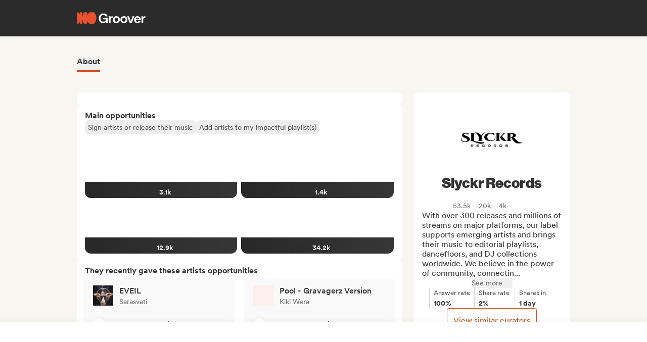

--- FILE ---
content_type: text/html;charset=utf-8
request_url: https://groover.co/en/influencer/profile/0.slyckr-records/
body_size: 48004
content:
<!DOCTYPE html><html  dir="ltr" lang="en-US" class="" style=""><head><meta charset="UTF-8">
<meta name="viewport" content="width=device-width, initial-scale=1">
<script nonce="2/RPXcv1UDYBXq+fNfakfENv" type="importmap">{"imports":{"#entry":"https://cdn-prod.groover.co/_nuxt/entry.DIQs3yRw.js"}}</script>
<title>Slyckr Records on Groover</title>
<link nonce="2/RPXcv1UDYBXq+fNfakfENv" href="https://cdn-prod.groover.co" rel="preconnect" crossorigin="anonymous">
<style nonce="2/RPXcv1UDYBXq+fNfakfENv">*,:after,:before{--tw-border-spacing-x:0;--tw-border-spacing-y:0;--tw-translate-x:0;--tw-translate-y:0;--tw-rotate:0;--tw-skew-x:0;--tw-skew-y:0;--tw-scale-x:1;--tw-scale-y:1;--tw-pan-x: ;--tw-pan-y: ;--tw-pinch-zoom: ;--tw-scroll-snap-strictness:proximity;--tw-gradient-from-position: ;--tw-gradient-via-position: ;--tw-gradient-to-position: ;--tw-ordinal: ;--tw-slashed-zero: ;--tw-numeric-figure: ;--tw-numeric-spacing: ;--tw-numeric-fraction: ;--tw-ring-inset: ;--tw-ring-offset-width:0px;--tw-ring-offset-color:#528bdd;--tw-ring-color:rgba(82,139,221,.5);--tw-ring-offset-shadow:0 0 #0000;--tw-ring-shadow:0 0 #0000;--tw-shadow:0 0 #0000;--tw-shadow-colored:0 0 #0000;--tw-blur: ;--tw-brightness: ;--tw-contrast: ;--tw-grayscale: ;--tw-hue-rotate: ;--tw-invert: ;--tw-saturate: ;--tw-sepia: ;--tw-drop-shadow: ;--tw-backdrop-blur: ;--tw-backdrop-brightness: ;--tw-backdrop-contrast: ;--tw-backdrop-grayscale: ;--tw-backdrop-hue-rotate: ;--tw-backdrop-invert: ;--tw-backdrop-opacity: ;--tw-backdrop-saturate: ;--tw-backdrop-sepia: ;--tw-contain-size: ;--tw-contain-layout: ;--tw-contain-paint: ;--tw-contain-style: }::backdrop{--tw-border-spacing-x:0;--tw-border-spacing-y:0;--tw-translate-x:0;--tw-translate-y:0;--tw-rotate:0;--tw-skew-x:0;--tw-skew-y:0;--tw-scale-x:1;--tw-scale-y:1;--tw-pan-x: ;--tw-pan-y: ;--tw-pinch-zoom: ;--tw-scroll-snap-strictness:proximity;--tw-gradient-from-position: ;--tw-gradient-via-position: ;--tw-gradient-to-position: ;--tw-ordinal: ;--tw-slashed-zero: ;--tw-numeric-figure: ;--tw-numeric-spacing: ;--tw-numeric-fraction: ;--tw-ring-inset: ;--tw-ring-offset-width:0px;--tw-ring-offset-color:#528bdd;--tw-ring-color:rgba(82,139,221,.5);--tw-ring-offset-shadow:0 0 #0000;--tw-ring-shadow:0 0 #0000;--tw-shadow:0 0 #0000;--tw-shadow-colored:0 0 #0000;--tw-blur: ;--tw-brightness: ;--tw-contrast: ;--tw-grayscale: ;--tw-hue-rotate: ;--tw-invert: ;--tw-saturate: ;--tw-sepia: ;--tw-drop-shadow: ;--tw-backdrop-blur: ;--tw-backdrop-brightness: ;--tw-backdrop-contrast: ;--tw-backdrop-grayscale: ;--tw-backdrop-hue-rotate: ;--tw-backdrop-invert: ;--tw-backdrop-opacity: ;--tw-backdrop-saturate: ;--tw-backdrop-sepia: ;--tw-contain-size: ;--tw-contain-layout: ;--tw-contain-paint: ;--tw-contain-style: }*,:after,:before{border:0 solid #dedede;box-sizing:border-box}:after,:before{--tw-content:""}:host,html{line-height:1.5;-webkit-text-size-adjust:100%;font-family:Circular,"system-ui",-apple-system,BlinkMacSystemFont,Segoe UI,Roboto,Helvetica Neue,Arial,Noto Sans,sans-serif,Apple Color Emoji,Segoe UI Emoji,Segoe UI Symbol,Noto Color Emoji;font-feature-settings:normal;font-variation-settings:normal;-moz-tab-size:4;-o-tab-size:4;tab-size:4;-webkit-tap-highlight-color:transparent}body{line-height:inherit;margin:0}hr{border-top-width:1px;color:inherit;height:0}abbr:where([title]){-webkit-text-decoration:underline dotted;text-decoration:underline dotted}h1,h2,h3,h4,h5,h6{font-size:inherit;font-weight:inherit}a{color:inherit;text-decoration:inherit}b,strong{font-weight:bolder}code,kbd,pre,samp{font-family:ui-monospace,SFMono-Regular,Menlo,Monaco,Consolas,Liberation Mono,Courier New,monospace;font-feature-settings:normal;font-size:1em;font-variation-settings:normal}small{font-size:80%}sub,sup{font-size:75%;line-height:0;position:relative;vertical-align:baseline}sub{bottom:-.25em}sup{top:-.5em}table{border-collapse:collapse;border-color:inherit;text-indent:0}button,input,optgroup,select,textarea{color:inherit;font-family:inherit;font-feature-settings:inherit;font-size:100%;font-variation-settings:inherit;font-weight:inherit;letter-spacing:inherit;line-height:inherit;margin:0;padding:0}button,select{text-transform:none}button,input:where([type=button]),input:where([type=reset]),input:where([type=submit]){-webkit-appearance:button;background-color:transparent;background-image:none}:-moz-focusring{outline:auto}:-moz-ui-invalid{box-shadow:none}progress{vertical-align:baseline}::-webkit-inner-spin-button,::-webkit-outer-spin-button{height:auto}[type=search]{-webkit-appearance:textfield;outline-offset:-2px}::-webkit-search-decoration{-webkit-appearance:none}::-webkit-file-upload-button{-webkit-appearance:button;font:inherit}summary{display:list-item}blockquote,dd,dl,figure,h1,h2,h3,h4,h5,h6,hr,p,pre{margin:0}fieldset{margin:0}fieldset,legend{padding:0}menu,ol,ul{list-style:none;margin:0;padding:0}dialog{padding:0}textarea{resize:vertical}input::-moz-placeholder,textarea::-moz-placeholder{color:#9ca3af;opacity:1}input::placeholder,textarea::placeholder{color:#9ca3af;opacity:1}[role=button],button{cursor:pointer}:disabled{cursor:default}audio,canvas,embed,iframe,img,object,svg,video{display:block;vertical-align:middle}img,video{height:auto;max-width:100%}[hidden]:where(:not([hidden=until-found])){display:none}.tw-text-h1{font-family:neue-haas-display,Circular,"system-ui",-apple-system,BlinkMacSystemFont,Segoe UI,Roboto,Helvetica Neue,Arial,Noto Sans,sans-serif,Apple Color Emoji,Segoe UI Emoji,Segoe UI Symbol,Noto Color Emoji;font-size:3.75rem;font-weight:900;line-height:4.5rem}@media (max-width:767px){.tw-text-h1{font-size:3rem;line-height:3.5rem}}.tw-text-h2{font-family:neue-haas-display,Circular,"system-ui",-apple-system,BlinkMacSystemFont,Segoe UI,Roboto,Helvetica Neue,Arial,Noto Sans,sans-serif,Apple Color Emoji,Segoe UI Emoji,Segoe UI Symbol,Noto Color Emoji;font-size:3rem;font-weight:900;line-height:3.5rem}@media (max-width:767px){.tw-text-h2{font-size:2.25rem;line-height:3rem}}.tw-text-h3{font-family:neue-haas-display,Circular,"system-ui",-apple-system,BlinkMacSystemFont,Segoe UI,Roboto,Helvetica Neue,Arial,Noto Sans,sans-serif,Apple Color Emoji,Segoe UI Emoji,Segoe UI Symbol,Noto Color Emoji;font-size:2.25rem;font-weight:900;line-height:3rem}@media (max-width:767px){.tw-text-h3{font-size:1.75rem;line-height:2rem}}.tw-text-h4{font-family:neue-haas-display,Circular,"system-ui",-apple-system,BlinkMacSystemFont,Segoe UI,Roboto,Helvetica Neue,Arial,Noto Sans,sans-serif,Apple Color Emoji,Segoe UI Emoji,Segoe UI Symbol,Noto Color Emoji;font-size:1.75rem;font-weight:900;line-height:2rem}@media (max-width:767px){.tw-text-h4{font-size:1.5rem}}.tw-text-h5{font-family:neue-haas-display,Circular,"system-ui",-apple-system,BlinkMacSystemFont,Segoe UI,Roboto,Helvetica Neue,Arial,Noto Sans,sans-serif,Apple Color Emoji,Segoe UI Emoji,Segoe UI Symbol,Noto Color Emoji;font-size:1.5rem;font-weight:900;line-height:2rem}@media (max-width:767px){.tw-text-h5{font-size:1.25rem}}.tw-text-h6{font-family:neue-haas-display,Circular,"system-ui",-apple-system,BlinkMacSystemFont,Segoe UI,Roboto,Helvetica Neue,Arial,Noto Sans,sans-serif,Apple Color Emoji,Segoe UI Emoji,Segoe UI Symbol,Noto Color Emoji;font-size:1.25rem;font-weight:900;line-height:1.5rem}.tw-text-body{font-size:1rem;line-height:1.5rem}.tw-text-body-lg{font-size:1.125rem;line-height:1.5rem}.tw-text-body-sm{font-size:.875rem;line-height:1.25rem}.tw-text-body-xs{font-size:.8125rem;line-height:1.25rem}.tw-text-form-error{color:#eb4452;font-size:.875rem;font-weight:500;line-height:1.25rem}.tw-sr-only{height:1px;margin:-1px;overflow:hidden;padding:0;position:absolute;width:1px;clip:rect(0,0,0,0);border-width:0;white-space:nowrap}.\!tw-pointer-events-none{pointer-events:none!important}.tw-pointer-events-none{pointer-events:none}.tw-pointer-events-auto{pointer-events:auto}.tw-static{position:static}.tw-fixed{position:fixed}.tw-absolute{position:absolute}.tw-relative{position:relative}.tw-sticky{position:sticky}.tw-inset-0,.tw-inset-zero{inset:0}.tw-inset-y-zero{bottom:0;top:0}.\!tw-top-1\/2{top:50%!important}.\!tw-top-\[calc\(50\%-2px\)\]{top:calc(50% - 2px)!important}.-tw-bottom-2{bottom:-8px}.-tw-bottom-4{bottom:-16px}.-tw-bottom-\[6px\]{bottom:-6px}.-tw-left-md{left:-12px}.-tw-left-px{left:-1px}.-tw-left-sm{left:-8px}.-tw-right-\[100px\]{right:-100px}.-tw-right-\[10px\]{right:-10px}.-tw-right-\[6px\]{right:-6px}.-tw-top-1{top:-4px}.-tw-top-2{top:-8px}.-tw-top-4{top:-16px}.-tw-top-md{top:-12px}.-tw-top-xl{top:-20px}.tw--bottom-12{bottom:-48px}.tw--left-12{left:-48px}.tw--right-12{right:-48px}.tw--right-20{right:-80px}.tw-bottom-0{bottom:0}.tw-bottom-1{bottom:4px}.tw-bottom-10{bottom:40px}.tw-bottom-20{bottom:80px}.tw-bottom-4{bottom:16px}.tw-bottom-5{bottom:20px}.tw-bottom-6{bottom:24px}.tw-bottom-7xl{bottom:80px}.tw-bottom-\[calc\(50\%-6px\)\]{bottom:calc(50% - 6px)}.tw-bottom-\[unset\]{bottom:unset}.tw-bottom-full{bottom:100%}.tw-bottom-lg{bottom:16px}.tw-bottom-zero{bottom:0}.tw-left-0{left:0}.tw-left-1\/2{left:50%}.tw-left-2{left:8px}.tw-left-3{left:12px}.tw-left-4{left:16px}.tw-left-5{left:20px}.tw-left-6{left:24px}.tw-left-\[calc\(50\%-\(107px\/2\)\)\]{left:calc(50% - 53.5px)}.tw-left-\[calc\(50\%-\(160px\/2\)\)\]{left:calc(50% - 80px)}.tw-left-lg{left:16px}.tw-left-zero{left:0}.tw-right-0{right:0}.tw-right-3{right:12px}.tw-right-4{right:16px}.tw-right-5{right:20px}.tw-right-\[1px\]{right:1px}.tw-right-\[calc\(100\%\+12px\)\]{right:calc(100% + 12px)}.tw-right-\[unset\]{right:unset}.tw-right-\[var\(--grid-pad-adjust\)\]{right:var(--grid-pad-adjust)}.tw-right-full{right:100%}.tw-right-lg{right:16px}.tw-right-md{right:12px}.tw-right-zero{right:0}.tw-top-0{top:0}.tw-top-1{top:4px}.tw-top-1\/2{top:50%}.tw-top-10{top:40px}.tw-top-14{top:56px}.tw-top-15{top:60px}.tw-top-2{top:8px}.tw-top-3{top:12px}.tw-top-4{top:16px}.tw-top-5{top:20px}.tw-top-6{top:24px}.tw-top-8{top:32px}.tw-top-\[13px\]{top:13px}.tw-top-\[140px\]{top:140px}.tw-top-\[1px\]{top:1px}.tw-top-\[42px\]{top:42px}.tw-top-\[52px\]{top:52px}.tw-top-\[68px\]{top:68px}.tw-top-\[82px\]{top:82px}.tw-top-\[calc\(-107px\/2\)\]{top:-53.5px}.tw-top-\[calc\(100\%\+1px\)\]{top:calc(100% + 1px)}.tw-top-\[calc\(100\%\+8px\)\]{top:calc(100% + 8px)}.tw-top-\[calc\(50\%-2px\)\]{top:calc(50% - 2px)}.tw-top-\[calc\(50\%-4px\)\]{top:calc(50% - 4px)}.tw-top-\[calc\(50\%-6px\)\]{top:calc(50% - 6px)}.tw-top-\[calc\(var\(--navbarHeight\)-theme\(\'space\.4\'\)\)\]{top:calc(var(--navbarHeight) - 16px)}.tw-top-\[unset\]{top:unset}.tw-top-full{top:100%}.tw-top-zero{top:0}.\!tw-z-0{z-index:0!important}.-tw-z-10{z-index:-10}.tw-z-0{z-index:0}.tw-z-10{z-index:10}.tw-z-20{z-index:20}.tw-z-30{z-index:30}.tw-z-40{z-index:40}.tw-z-50{z-index:50}.tw-z-\[-1\]{z-index:-1}.tw-z-\[1000001\]{z-index:1000001}.tw-z-\[10000\]{z-index:10000}.tw-z-\[10001\]{z-index:10001}.tw-z-\[10050\]{z-index:10050}.tw-z-\[1\]{z-index:1}.tw-z-\[4\]{z-index:4}.tw-z-\[60\]{z-index:60}.tw-z-\[999999\]{z-index:999999}.tw-z-\[99999\]{z-index:99999}.tw-z-\[999\]{z-index:999}.tw-order-1{order:1}.tw-order-2{order:2}.tw-order-3{order:3}.tw-order-4{order:4}.tw-col-span-1{grid-column:span 1/span 1}.tw-col-span-12{grid-column:span 12/span 12}.tw-col-span-2{grid-column:span 2/span 2}.tw-col-span-5{grid-column:span 5/span 5}.tw-col-span-7{grid-column:span 7/span 7}.tw-col-start-2{grid-column-start:2}.tw-row-start-1{grid-row-start:1}.tw--m-5{margin:-20px}.tw-m-0{margin:0}.tw-m-1{margin:4px}.tw-m-2{margin:8px}.tw-m-4{margin:16px}.tw-m-5{margin:20px}.tw-m-6{margin:24px}.tw-m-auto{margin:auto}.\!tw-mx-0{margin-left:0!important;margin-right:0!important}.\!tw-my-0{margin-bottom:0!important;margin-top:0!important}.-tw-mx-2{margin-left:-8px;margin-right:-8px}.-tw-mx-4{margin-left:-16px;margin-right:-16px}.-tw-mx-6{margin-left:-24px;margin-right:-24px}.-tw-mx-lg{margin-left:-16px;margin-right:-16px}.tw--mx-10{margin-left:-40px;margin-right:-40px}.tw--mx-2{margin-left:-8px;margin-right:-8px}.tw--mx-2xl{margin-left:-24px;margin-right:-24px}.tw--mx-4{margin-left:-16px;margin-right:-16px}.tw--my-2{margin-bottom:-8px;margin-top:-8px}.tw--my-xl{margin-bottom:-20px;margin-top:-20px}.tw-mx-0{margin-left:0;margin-right:0}.tw-mx-1{margin-left:4px;margin-right:4px}.tw-mx-2{margin-left:8px;margin-right:8px}.tw-mx-3{margin-left:12px;margin-right:12px}.tw-mx-4{margin-left:16px;margin-right:16px}.tw-mx-6{margin-left:24px;margin-right:24px}.tw-mx-\[3px\]{margin-left:3px;margin-right:3px}.tw-mx-auto{margin-left:auto;margin-right:auto}.tw-mx-lg{margin-left:16px;margin-right:16px}.tw-mx-xl{margin-left:20px;margin-right:20px}.tw-mx-zero{margin-left:0;margin-right:0}.tw-my-0{margin-bottom:0;margin-top:0}.tw-my-10{margin-bottom:40px;margin-top:40px}.tw-my-2{margin-bottom:8px;margin-top:8px}.tw-my-20{margin-bottom:80px;margin-top:80px}.tw-my-2xl{margin-bottom:24px;margin-top:24px}.tw-my-2xs{margin-bottom:4px;margin-top:4px}.tw-my-3{margin-bottom:12px;margin-top:12px}.tw-my-4{margin-bottom:16px;margin-top:16px}.tw-my-5{margin-bottom:20px;margin-top:20px}.tw-my-5xl{margin-bottom:48px;margin-top:48px}.tw-my-6{margin-bottom:24px;margin-top:24px}.tw-my-8{margin-bottom:32px;margin-top:32px}.tw-my-auto{margin-bottom:auto;margin-top:auto}.tw-my-sm{margin-bottom:8px;margin-top:8px}.\!tw-mb-0{margin-bottom:0!important}.\!tw-ml-0{margin-left:0!important}.\!tw-mt-14{margin-top:56px!important}.-tw-mb-4{margin-bottom:-16px}.-tw-mr-2{margin-right:-8px}.-tw-mt-1{margin-top:-4px}.-tw-mt-12{margin-top:-48px}.-tw-mt-2{margin-top:-8px}.-tw-mt-2xs{margin-top:-4px}.-tw-mt-\[10px\]{margin-top:-10px}.tw--mb-1{margin-bottom:-4px}.tw--mb-3{margin-bottom:-12px}.tw--ml-1{margin-left:-4px}.tw--ml-2{margin-left:-8px}.tw--ml-2xs{margin-left:-4px}.tw--mt-2{margin-top:-8px}.tw-mb-0{margin-bottom:0}.tw-mb-1{margin-bottom:4px}.tw-mb-10{margin-bottom:40px}.tw-mb-12{margin-bottom:48px}.tw-mb-16{margin-bottom:64px}.tw-mb-2{margin-bottom:8px}.tw-mb-20{margin-bottom:80px}.tw-mb-24{margin-bottom:96px}.tw-mb-2xl{margin-bottom:24px}.tw-mb-2xs{margin-bottom:4px}.tw-mb-3{margin-bottom:12px}.tw-mb-32{margin-bottom:126px}.tw-mb-3xl{margin-bottom:32px}.tw-mb-4{margin-bottom:16px}.tw-mb-40{margin-bottom:160px}.tw-mb-48{margin-bottom:192px}.tw-mb-4xl{margin-bottom:40px}.tw-mb-5{margin-bottom:20px}.tw-mb-6{margin-bottom:24px}.tw-mb-6xl{margin-bottom:64px}.tw-mb-8{margin-bottom:32px}.tw-mb-8xl{margin-bottom:120px}.tw-mb-\[108px\]{margin-bottom:108px}.tw-mb-\[6px\]{margin-bottom:6px}.tw-mb-\[85px\]{margin-bottom:85px}.tw-mb-auto{margin-bottom:auto}.tw-mb-lg{margin-bottom:16px}.tw-mb-md{margin-bottom:12px}.tw-mb-px{margin-bottom:1px}.tw-mb-sm{margin-bottom:8px}.tw-mb-xl{margin-bottom:20px}.tw-ml-0{margin-left:0}.tw-ml-1{margin-left:4px}.tw-ml-12{margin-left:48px}.tw-ml-16{margin-left:64px}.tw-ml-2{margin-left:8px}.tw-ml-2xs{margin-left:4px}.tw-ml-3{margin-left:12px}.tw-ml-3xl{margin-left:32px}.tw-ml-3xs{margin-left:2px}.tw-ml-4{margin-left:16px}.tw-ml-5{margin-left:20px}.tw-ml-6{margin-left:24px}.tw-ml-8{margin-left:32px}.tw-ml-\[2px\]{margin-left:2px}.tw-ml-\[6px\]{margin-left:6px}.tw-ml-auto{margin-left:auto}.tw-ml-lg{margin-left:16px}.tw-ml-md{margin-left:12px}.tw-ml-sm{margin-left:8px}.tw-ml-xs{margin-left:6px}.tw-mr-0{margin-right:0}.tw-mr-1{margin-right:4px}.tw-mr-10{margin-right:40px}.tw-mr-16{margin-right:64px}.tw-mr-2{margin-right:8px}.tw-mr-2xl{margin-right:24px}.tw-mr-2xs{margin-right:4px}.tw-mr-3{margin-right:12px}.tw-mr-3xs{margin-right:2px}.tw-mr-4{margin-right:16px}.tw-mr-4xl{margin-right:40px}.tw-mr-4xs{margin-right:1px}.tw-mr-5{margin-right:20px}.tw-mr-6{margin-right:24px}.tw-mr-\[6px\]{margin-right:6px}.tw-mr-auto{margin-right:auto}.tw-mr-lg{margin-right:16px}.tw-mr-px{margin-right:1px}.tw-mr-sm{margin-right:8px}.tw-mt-0{margin-top:0}.tw-mt-1{margin-top:4px}.tw-mt-10{margin-top:40px}.tw-mt-12{margin-top:48px}.tw-mt-14{margin-top:56px}.tw-mt-16{margin-top:64px}.tw-mt-2{margin-top:8px}.tw-mt-20{margin-top:80px}.tw-mt-2xl{margin-top:24px}.tw-mt-2xs{margin-top:4px}.tw-mt-3{margin-top:12px}.tw-mt-32{margin-top:126px}.tw-mt-3xl{margin-top:32px}.tw-mt-3xs{margin-top:2px}.tw-mt-4{margin-top:16px}.tw-mt-4xl{margin-top:40px}.tw-mt-5{margin-top:20px}.tw-mt-5xl{margin-top:48px}.tw-mt-6{margin-top:24px}.tw-mt-6xl{margin-top:64px}.tw-mt-8{margin-top:32px}.tw-mt-\[10px\]{margin-top:10px}.tw-mt-\[28px\]{margin-top:28px}.tw-mt-\[2px\]{margin-top:2px}.tw-mt-\[56px\]{margin-top:56px}.tw-mt-auto{margin-top:auto}.tw-mt-lg{margin-top:16px}.tw-mt-md{margin-top:12px}.tw-mt-px{margin-top:1px}.tw-mt-sm{margin-top:8px}.tw-mt-xl{margin-top:20px}.tw-mt-xs{margin-top:6px}.tw-box-border{box-sizing:border-box}.tw-line-clamp-1{-webkit-line-clamp:1}.tw-line-clamp-1,.tw-line-clamp-2{display:-webkit-box;overflow:hidden;-webkit-box-orient:vertical}.tw-line-clamp-2{-webkit-line-clamp:2}.tw-line-clamp-3{display:-webkit-box;overflow:hidden;-webkit-box-orient:vertical;-webkit-line-clamp:3}.tw-block{display:block}.tw-inline-block{display:inline-block}.tw-inline{display:inline}.\!tw-flex{display:flex!important}.tw-flex{display:flex}.tw-inline-flex{display:inline-flex}.\!tw-grid{display:grid!important}.tw-grid{display:grid}.\!tw-hidden{display:none!important}.tw-hidden{display:none}.tw-aspect-\[9\/16\]{aspect-ratio:9/16}.tw-aspect-square{aspect-ratio:1/1}.\!tw-size-4xl{height:40px!important;width:40px!important}.tw-size-0{height:0;width:0}.tw-size-10{height:40px;width:40px}.tw-size-12{height:48px;width:48px}.tw-size-14{height:56px;width:56px}.tw-size-15{height:60px;width:60px}.tw-size-16{height:64px;width:64px}.tw-size-20{height:80px;width:80px}.tw-size-2xl{height:24px;width:24px}.tw-size-3{height:12px;width:12px}.tw-size-3xl{height:32px;width:32px}.tw-size-4{height:16px;width:16px}.tw-size-40{height:160px;width:160px}.tw-size-4xl{height:40px;width:40px}.tw-size-5{height:20px;width:20px}.tw-size-6{height:24px;width:24px}.tw-size-8{height:32px;width:32px}.tw-size-\[120px\]{height:120px;width:120px}.tw-size-\[180px\]{height:180px;width:180px}.tw-size-\[18px\]{height:18px;width:18px}.tw-size-\[36px\]{height:36px;width:36px}.tw-size-\[42px\]{height:42px;width:42px}.tw-size-\[56px\]{height:56px;width:56px}.tw-size-\[72px\]{height:72px;width:72px}.tw-size-\[76px\]{height:76px;width:76px}.tw-size-\[clamp\(95px\,20\%\,130px\)\]{height:clamp(95px,20%,130px);width:clamp(95px,20%,130px)}.tw-size-full{height:100%;width:100%}.tw-size-lg{height:16px;width:16px}.tw-size-md{height:12px;width:12px}.tw-size-sm{height:8px;width:8px}.tw-size-xl{height:20px;width:20px}.\!tw-h-20{height:80px!important}.\!tw-h-\[240px\]{height:240px!important}.\!tw-h-\[247px\]{height:247px!important}.\!tw-h-auto{height:auto!important}.tw-h-0{height:0}.tw-h-1{height:4px}.tw-h-10{height:40px}.tw-h-10xl{height:256px}.tw-h-12{height:48px}.tw-h-14{height:56px}.tw-h-15{height:60px}.tw-h-16{height:64px}.tw-h-18{height:72px}.tw-h-2{height:8px}.tw-h-20{height:80px}.tw-h-24{height:96px}.tw-h-2xl{height:24px}.tw-h-3{height:12px}.tw-h-32{height:126px}.tw-h-3xl{height:32px}.tw-h-3xs{height:2px}.tw-h-4{height:16px}.tw-h-40{height:160px}.tw-h-48{height:192px}.tw-h-4xl{height:40px}.tw-h-4xs{height:1px}.tw-h-5{height:20px}.tw-h-5xl{height:48px}.tw-h-6{height:24px}.tw-h-64{height:256px}.tw-h-7xl{height:80px}.tw-h-8{height:32px}.tw-h-8xl{height:120px}.tw-h-\[107px\]{height:107px}.tw-h-\[113px\]{height:113px}.tw-h-\[120px\]{height:120px}.tw-h-\[141px\]{height:141px}.tw-h-\[14px\]{height:14px}.tw-h-\[150px\]{height:150px}.tw-h-\[176px\]{height:176px}.tw-h-\[18px\]{height:18px}.tw-h-\[194px\]{height:194px}.tw-h-\[19px\]{height:19px}.tw-h-\[1px\]{height:1px}.tw-h-\[21px\]{height:21px}.tw-h-\[22px\]{height:22px}.tw-h-\[28px\]{height:28px}.tw-h-\[2px\]{height:2px}.tw-h-\[34px\]{height:34px}.tw-h-\[350px\]{height:350px}.tw-h-\[36px\]{height:36px}.tw-h-\[41px\]{height:41px}.tw-h-\[42px\]{height:42px}.tw-h-\[43px\]{height:43px}.tw-h-\[51px\]{height:51px}.tw-h-\[55px\]{height:55px}.tw-h-\[56px\]{height:56px}.tw-h-\[58px\]{height:58px}.tw-h-\[5px\]{height:5px}.tw-h-\[62px\]{height:62px}.tw-h-\[76px\]{height:76px}.tw-h-\[78px\]{height:78px}.tw-h-\[82px\]{height:82px}.tw-h-\[83px\]{height:83px}.tw-h-\[84px\]{height:84px}.tw-h-\[86px\]{height:86px}.tw-h-\[calc\(100\%-2px\)\]{height:calc(100% - 2px)}.tw-h-\[calc\(100\%-48px\)\]{height:calc(100% - 48px)}.tw-h-\[calc\(100vh-332px\)\]{height:calc(100vh - 332px)}.tw-h-\[calc\(100vh-60px\)\]{height:calc(100vh - 60px)}.tw-h-\[calc\(100vh-var\(--navbarHeight\)\)\]{height:calc(100vh - var(--navbarHeight))}.tw-h-\[var\(--cardWidth\)\]{height:var(--cardWidth)}.tw-h-auto{height:auto}.tw-h-dvh{height:100dvh}.tw-h-full{height:100%}.tw-h-lg{height:16px}.tw-h-px{height:1px}.tw-h-screen{height:100vh}.tw-h-xl{height:20px}.tw-max-h-10{max-height:40px}.tw-max-h-12{max-height:48px}.tw-max-h-20{max-height:80px}.tw-max-h-6{max-height:24px}.tw-max-h-\[140px\]{max-height:140px}.tw-max-h-\[200px\]{max-height:200px}.tw-max-h-\[240px\]{max-height:240px}.tw-max-h-\[247px\]{max-height:247px}.tw-max-h-\[256px\]{max-height:256px}.tw-max-h-\[320px\]{max-height:320px}.tw-max-h-\[34px\]{max-height:34px}.tw-max-h-\[398px\]{max-height:398px}.tw-max-h-\[50vh\]{max-height:50vh}.tw-max-h-\[52px\]{max-height:52px}.tw-max-h-\[56px\]{max-height:56px}.tw-max-h-\[81px\]{max-height:81px}.tw-max-h-\[90\%\]{max-height:90%}.tw-max-h-\[calc\(100vh-84px\)\]{max-height:calc(100vh - 84px)}.tw-max-h-\[calc\(100vh-theme\(\'space\.10\'\)\)\]{max-height:calc(100vh - 40px)}.tw-max-h-\[calc\(65vh-var\(--navbarHeight\)-\(theme\(\'space\.6\'\)\*4\)\)\]{max-height:calc(65vh - var(--navbarHeight) - 96px)}.tw-max-h-full{max-height:100%}.tw-min-h-14{min-height:56px}.tw-min-h-15{min-height:60px}.tw-min-h-32{min-height:126px}.tw-min-h-64{min-height:256px}.tw-min-h-8{min-height:32px}.tw-min-h-\[113px\]{min-height:113px}.tw-min-h-\[16px\]{min-height:16px}.tw-min-h-\[196px\]{min-height:196px}.tw-min-h-\[200px\]{min-height:200px}.tw-min-h-\[20px\]{min-height:20px}.tw-min-h-\[24px\]{min-height:24px}.tw-min-h-\[250px\]{min-height:250px}.tw-min-h-\[280px\]{min-height:280px}.tw-min-h-\[32px\]{min-height:32px}.tw-min-h-\[42px\]{min-height:42px}.tw-min-h-\[50px\]{min-height:50px}.tw-min-h-\[512px\]{min-height:512px}.tw-min-h-\[80px\]{min-height:80px}.tw-min-h-\[88px\]{min-height:88px}.tw-min-h-\[theme\(\'space\.16\'\)\]{min-height:64px}.tw-min-h-\[theme\(\'space\.4\'\)\]{min-height:16px}.tw-min-h-\[theme\(\'space\.5\'\)\]{min-height:20px}.tw-min-h-\[theme\(\'space\.6\'\)\]{min-height:24px}.tw-min-h-dvh{min-height:100dvh}.tw-min-h-full{min-height:100%}.tw-min-h-screen{min-height:100vh}.tw-min-h-xl{min-height:20px}.\!tw-w-10{width:40px!important}.\!tw-w-6{width:24px!important}.\!tw-w-\[113px\]{width:113px!important}.\!tw-w-auto{width:auto!important}.\!tw-w-full{width:100%!important}.tw-w-0{width:0}.tw-w-1{width:4px}.tw-w-1\/2{width:50%}.tw-w-10{width:40px}.tw-w-12{width:48px}.tw-w-14{width:56px}.tw-w-16{width:64px}.tw-w-18{width:72px}.tw-w-2{width:8px}.tw-w-2\/3{width:66.666667%}.tw-w-20{width:80px}.tw-w-24{width:96px}.tw-w-2xl{width:24px}.tw-w-3{width:12px}.tw-w-32{width:126px}.tw-w-3xl{width:32px}.tw-w-4{width:16px}.tw-w-4\/5{width:80%}.tw-w-40{width:160px}.tw-w-48{width:192px}.tw-w-5{width:20px}.tw-w-5xl{width:48px}.tw-w-6{width:24px}.tw-w-64{width:256px}.tw-w-7xl{width:80px}.tw-w-8{width:32px}.tw-w-9\/12{width:75%}.tw-w-\[100px\]{width:100px}.tw-w-\[106px\]{width:106px}.tw-w-\[107px\]{width:107px}.tw-w-\[112px\]{width:112px}.tw-w-\[113px\]{width:113px}.tw-w-\[120px\]{width:120px}.tw-w-\[132px\]{width:132px}.tw-w-\[150px\]{width:150px}.tw-w-\[1px\]{width:1px}.tw-w-\[200px\]{width:200px}.tw-w-\[272px\]{width:272px}.tw-w-\[2px\]{width:2px}.tw-w-\[300px\]{width:300px}.tw-w-\[30px\]{width:30px}.tw-w-\[320px\]{width:320px}.tw-w-\[34px\]{width:34px}.tw-w-\[364px\]{width:364px}.tw-w-\[80\%\]{width:80%}.tw-w-\[calc\(100\%\+2px\)\]{width:calc(100% + 2px)}.tw-w-\[calc\(100\%-32px\)\]{width:calc(100% - 32px)}.tw-w-\[calc\(100\%-80px\)\]{width:calc(100% - 80px)}.tw-w-\[unset\]{width:unset}.tw-w-\[var\(--cardWidth\)\]{width:var(--cardWidth)}.tw-w-auto{width:auto}.tw-w-full{width:100%}.tw-w-lg{width:16px}.tw-w-max{width:-moz-max-content;width:max-content}.tw-w-min{width:-moz-min-content;width:min-content}.tw-w-px{width:1px}.tw-w-screen{width:100vw}.tw-w-xl{width:20px}.\!tw-min-w-\[24px\]{min-width:24px!important}.\!tw-min-w-fit{min-width:-moz-fit-content!important;min-width:fit-content!important}.tw-min-w-0{min-width:0}.tw-min-w-2{min-width:8px}.tw-min-w-20{min-width:80px}.tw-min-w-24{min-width:96px}.tw-min-w-2xl{min-width:24px}.tw-min-w-3xl{min-width:32px}.tw-min-w-4xl{min-width:40px}.tw-min-w-72{min-width:320px}.tw-min-w-\[160px\]{min-width:160px}.tw-min-w-\[16px\]{min-width:16px}.tw-min-w-\[176px\]{min-width:176px}.tw-min-w-\[20px\]{min-width:20px}.tw-min-w-\[272px\]{min-width:272px}.tw-min-w-\[364px\]{min-width:364px}.tw-min-w-\[90px\]{min-width:90px}.tw-min-w-fit{min-width:-moz-fit-content;min-width:fit-content}.tw-min-w-full{min-width:100%}.\!tw-max-w-\[1200px\]{max-width:1200px!important}.\!tw-max-w-full{max-width:100%!important}.tw-max-w-2{max-width:8px}.tw-max-w-3xl{max-width:48rem}.tw-max-w-48{max-width:192px}.tw-max-w-64{max-width:256px}.tw-max-w-\[1200px\]{max-width:1200px}.tw-max-w-\[136px\]{max-width:136px}.tw-max-w-\[143px\]{max-width:143px}.tw-max-w-\[148px\]{max-width:148px}.tw-max-w-\[224px\]{max-width:224px}.tw-max-w-\[246px\]{max-width:246px}.tw-max-w-\[325px\]{max-width:325px}.tw-max-w-\[332px\]{max-width:332px}.tw-max-w-\[363px\]{max-width:363px}.tw-max-w-\[380px\]{max-width:380px}.tw-max-w-\[480px\]{max-width:480px}.tw-max-w-\[500px\]{max-width:500px}.tw-max-w-\[56px\]{max-width:56px}.tw-max-w-\[660px\]{max-width:660px}.tw-max-w-\[688px\]{max-width:688px}.tw-max-w-\[85\%\]{max-width:85%}.tw-max-w-\[86px\]{max-width:86px}.tw-max-w-\[calc\(100\%-100px\)\]{max-width:calc(100% - 100px)}.tw-max-w-\[calc\(100\%-56px-12px\)\]{max-width:calc(100% - 68px)}.tw-max-w-\[calc\(var\(--grid-8\)\)\]{max-width:calc(var(--grid-8))}.tw-max-w-\[var\(--page-width\)\]{max-width:var(--page-width)}.tw-max-w-full{max-width:100%}.tw-max-w-lg{max-width:32rem}.tw-max-w-max{max-width:-moz-max-content;max-width:max-content}.tw-max-w-md{max-width:28rem}.tw-max-w-xl{max-width:36rem}.tw-max-w-xs{max-width:20rem}.tw-flex-1{flex:1 1 0%}.tw-flex-\[0_0_calc\(33\%-10px\)\]{flex:0 0 calc(33% - 10px)}.tw-flex-auto{flex:1 1 auto}.tw-flex-none{flex:none}.tw-flex-shrink{flex-shrink:1}.tw-flex-shrink-0{flex-shrink:0}.tw-shrink{flex-shrink:1}.tw-shrink-0{flex-shrink:0}.tw-shrink-\[0\.1\]{flex-shrink:.1}.tw-flex-grow,.tw-grow{flex-grow:1}.tw-grow-0{flex-grow:0}.tw-origin-center{transform-origin:center}.tw-origin-left{transform-origin:left}.-tw-translate-x-1\/2{--tw-translate-x:-50%}.-tw-translate-x-1\/2,.-tw-translate-y-1\/2{transform:translate(var(--tw-translate-x),var(--tw-translate-y)) rotate(var(--tw-rotate)) skew(var(--tw-skew-x)) skewY(var(--tw-skew-y)) scaleX(var(--tw-scale-x)) scaleY(var(--tw-scale-y))}.-tw-translate-y-1\/2{--tw-translate-y:-50%}.-tw-translate-y-1\/4{--tw-translate-y:-25%}.-tw-translate-y-1\/4,.-tw-translate-y-2{transform:translate(var(--tw-translate-x),var(--tw-translate-y)) rotate(var(--tw-rotate)) skew(var(--tw-skew-x)) skewY(var(--tw-skew-y)) scaleX(var(--tw-scale-x)) scaleY(var(--tw-scale-y))}.-tw-translate-y-2{--tw-translate-y:-8px}.-tw-translate-y-\[37\.5\%\]{--tw-translate-y:-37.5%}.-tw-translate-y-\[37\.5\%\],.-tw-translate-y-full{transform:translate(var(--tw-translate-x),var(--tw-translate-y)) rotate(var(--tw-rotate)) skew(var(--tw-skew-x)) skewY(var(--tw-skew-y)) scaleX(var(--tw-scale-x)) scaleY(var(--tw-scale-y))}.-tw-translate-y-full{--tw-translate-y:-100%}.tw--translate-x-1\/2{--tw-translate-x:-50%}.tw--translate-x-10,.tw--translate-x-1\/2{transform:translate(var(--tw-translate-x),var(--tw-translate-y)) rotate(var(--tw-rotate)) skew(var(--tw-skew-x)) skewY(var(--tw-skew-y)) scaleX(var(--tw-scale-x)) scaleY(var(--tw-scale-y))}.tw--translate-x-10{--tw-translate-x:-40px}.tw--translate-y-1{--tw-translate-y:-4px}.tw--translate-y-1,.tw--translate-y-1\/2{transform:translate(var(--tw-translate-x),var(--tw-translate-y)) rotate(var(--tw-rotate)) skew(var(--tw-skew-x)) skewY(var(--tw-skew-y)) scaleX(var(--tw-scale-x)) scaleY(var(--tw-scale-y))}.tw--translate-y-1\/2{--tw-translate-y:-50%}.tw-translate-x-0{--tw-translate-x:0px}.tw-translate-x-0,.tw-translate-x-1\/2{transform:translate(var(--tw-translate-x),var(--tw-translate-y)) rotate(var(--tw-rotate)) skew(var(--tw-skew-x)) skewY(var(--tw-skew-y)) scaleX(var(--tw-scale-x)) scaleY(var(--tw-scale-y))}.tw-translate-x-1\/2{--tw-translate-x:50%}.tw-translate-x-1\/4{--tw-translate-x:25%}.tw-translate-x-1\/4,.tw-translate-y-0{transform:translate(var(--tw-translate-x),var(--tw-translate-y)) rotate(var(--tw-rotate)) skew(var(--tw-skew-x)) skewY(var(--tw-skew-y)) scaleX(var(--tw-scale-x)) scaleY(var(--tw-scale-y))}.tw-translate-y-0{--tw-translate-y:0px}.tw-translate-y-2{--tw-translate-y:8px}.tw-translate-y-2,.tw-translate-y-4{transform:translate(var(--tw-translate-x),var(--tw-translate-y)) rotate(var(--tw-rotate)) skew(var(--tw-skew-x)) skewY(var(--tw-skew-y)) scaleX(var(--tw-scale-x)) scaleY(var(--tw-scale-y))}.tw-translate-y-4{--tw-translate-y:16px}.tw-translate-y-5{--tw-translate-y:20px}.tw-translate-y-5,.tw-translate-y-8{transform:translate(var(--tw-translate-x),var(--tw-translate-y)) rotate(var(--tw-rotate)) skew(var(--tw-skew-x)) skewY(var(--tw-skew-y)) scaleX(var(--tw-scale-x)) scaleY(var(--tw-scale-y))}.tw-translate-y-8{--tw-translate-y:32px}.tw-translate-y-full{--tw-translate-y:100%}.tw-translate-y-full,.tw-translate-y-xl{transform:translate(var(--tw-translate-x),var(--tw-translate-y)) rotate(var(--tw-rotate)) skew(var(--tw-skew-x)) skewY(var(--tw-skew-y)) scaleX(var(--tw-scale-x)) scaleY(var(--tw-scale-y))}.tw-translate-y-xl{--tw-translate-y:20px}.\!tw-rotate-45{--tw-rotate:45deg!important;transform:translate(var(--tw-translate-x),var(--tw-translate-y)) rotate(var(--tw-rotate)) skew(var(--tw-skew-x)) skewY(var(--tw-skew-y)) scaleX(var(--tw-scale-x)) scaleY(var(--tw-scale-y))!important}.-tw-rotate-45{--tw-rotate:-45deg}.-tw-rotate-45,.-tw-rotate-6{transform:translate(var(--tw-translate-x),var(--tw-translate-y)) rotate(var(--tw-rotate)) skew(var(--tw-skew-x)) skewY(var(--tw-skew-y)) scaleX(var(--tw-scale-x)) scaleY(var(--tw-scale-y))}.-tw-rotate-6{--tw-rotate:-6deg}.tw-rotate-0{--tw-rotate:0deg}.tw-rotate-0,.tw-rotate-180{transform:translate(var(--tw-translate-x),var(--tw-translate-y)) rotate(var(--tw-rotate)) skew(var(--tw-skew-x)) skewY(var(--tw-skew-y)) scaleX(var(--tw-scale-x)) scaleY(var(--tw-scale-y))}.tw-rotate-180{--tw-rotate:180deg}.tw-rotate-45{--tw-rotate:45deg}.tw-rotate-45,.tw-rotate-\[135deg\]{transform:translate(var(--tw-translate-x),var(--tw-translate-y)) rotate(var(--tw-rotate)) skew(var(--tw-skew-x)) skewY(var(--tw-skew-y)) scaleX(var(--tw-scale-x)) scaleY(var(--tw-scale-y))}.tw-rotate-\[135deg\]{--tw-rotate:135deg}.-tw-scale-100{--tw-scale-x:-1;--tw-scale-y:-1}.-tw-scale-100,.tw-scale-100{transform:translate(var(--tw-translate-x),var(--tw-translate-y)) rotate(var(--tw-rotate)) skew(var(--tw-skew-x)) skewY(var(--tw-skew-y)) scaleX(var(--tw-scale-x)) scaleY(var(--tw-scale-y))}.tw-scale-100{--tw-scale-x:1;--tw-scale-y:1}.tw-scale-110{--tw-scale-x:1.1;--tw-scale-y:1.1}.tw-scale-110,.tw-scale-75{transform:translate(var(--tw-translate-x),var(--tw-translate-y)) rotate(var(--tw-rotate)) skew(var(--tw-skew-x)) skewY(var(--tw-skew-y)) scaleX(var(--tw-scale-x)) scaleY(var(--tw-scale-y))}.tw-scale-75{--tw-scale-x:.75;--tw-scale-y:.75}.tw-transform{transform:translate(var(--tw-translate-x),var(--tw-translate-y)) rotate(var(--tw-rotate)) skew(var(--tw-skew-x)) skewY(var(--tw-skew-y)) scaleX(var(--tw-scale-x)) scaleY(var(--tw-scale-y))}@keyframes tw-pulse{50%{opacity:.5}}.tw-animate-pulse{animation:tw-pulse 2s cubic-bezier(.4,0,.6,1) infinite}.\!tw-cursor-pointer{cursor:pointer!important}.tw-cursor-default{cursor:default}.tw-cursor-grab{cursor:grab}.tw-cursor-grabbing{cursor:grabbing}.tw-cursor-help{cursor:help}.tw-cursor-not-allowed{cursor:not-allowed}.tw-cursor-pointer{cursor:pointer}.tw-select-none{-webkit-user-select:none;-moz-user-select:none;user-select:none}.tw-resize-none{resize:none}.tw-resize-y{resize:vertical}.tw-scroll-mb-1{scroll-margin-bottom:4px}.tw-list-inside{list-style-position:inside}.tw-list-decimal{list-style-type:decimal}.tw-list-disc{list-style-type:disc}.tw-list-none{list-style-type:none}.tw-appearance-none{-webkit-appearance:none;-moz-appearance:none;appearance:none}.tw-grid-flow-col{grid-auto-flow:column}.tw-auto-rows-min{grid-auto-rows:min-content}.\!tw-grid-cols-1{grid-template-columns:repeat(1,minmax(0,1fr))!important}.tw-grid-cols-1{grid-template-columns:repeat(1,minmax(0,1fr))}.tw-grid-cols-12{grid-template-columns:repeat(12,minmax(0,1fr))}.tw-grid-cols-2{grid-template-columns:repeat(2,minmax(0,1fr))}.tw-grid-cols-3{grid-template-columns:repeat(3,minmax(0,1fr))}.tw-grid-cols-7{grid-template-columns:repeat(7,minmax(0,1fr))}.tw-grid-cols-\[16px_1fr\]{grid-template-columns:16px 1fr}.tw-grid-cols-\[1fr_143px\]{grid-template-columns:1fr 143px}.tw-grid-cols-\[1fr_auto\]{grid-template-columns:1fr auto}.tw-grid-cols-\[34px_1\.4fr_1fr\]{grid-template-columns:34px 1.4fr 1fr}.tw-grid-cols-\[34px_1\.5fr_0\.5fr_32px\]{grid-template-columns:34px 1.5fr .5fr 32px}.tw-grid-cols-\[34px_1\.5fr__0\.9fr_0\.9fr_32px\]{grid-template-columns:34px 1.5fr .9fr .9fr 32px}.tw-grid-cols-\[56px_1\.1fr_1\.5fr_1fr_1fr\]{grid-template-columns:56px 1.1fr 1.5fr 1fr 1fr}.tw-grid-cols-\[auto\]{grid-template-columns:auto}.tw-grid-cols-\[repeat\(auto-fit\,minmax\(82px\,auto\)\)\]{grid-template-columns:repeat(auto-fit,minmax(82px,auto))}.tw-grid-cols-\[theme\(\'space\.10\'\)_auto\]{grid-template-columns:40px auto}.tw-grid-cols-\[theme\(\'space\.5\'\)_auto\]{grid-template-columns:20px auto}.tw-grid-cols-subgrid{grid-template-columns:subgrid}.tw-grid-rows-\[16px\]{grid-template-rows:16px}.tw-grid-rows-\[1fr_1fr_1fr\]{grid-template-rows:1fr 1fr 1fr}.tw-grid-rows-\[auto_auto\]{grid-template-rows:auto auto}.tw-grid-rows-\[auto_auto_auto\]{grid-template-rows:auto auto auto}.\!tw-flex-row{flex-direction:row!important}.tw-flex-row{flex-direction:row}.tw-flex-row-reverse{flex-direction:row-reverse}.tw-flex-col{flex-direction:column}.tw-flex-col-reverse{flex-direction:column-reverse}.tw-flex-wrap{flex-wrap:wrap}.tw-flex-nowrap{flex-wrap:nowrap}.tw-place-items-start{place-items:start}.tw-content-center{align-content:center}.tw-content-start{align-content:flex-start}.tw-content-between{align-content:space-between}.tw-content-baseline{align-content:baseline}.tw-items-start{align-items:flex-start}.tw-items-end{align-items:flex-end}.\!tw-items-center{align-items:center!important}.tw-items-center{align-items:center}.tw-items-baseline{align-items:baseline}.tw-items-stretch{align-items:stretch}.\!tw-justify-start{justify-content:flex-start!important}.tw-justify-start{justify-content:flex-start}.tw-justify-end{justify-content:flex-end}.tw-justify-center{justify-content:center}.tw-justify-between{justify-content:space-between}.tw-justify-items-start{justify-items:start}.tw-justify-items-center{justify-items:center}.tw-gap-0{gap:0}.tw-gap-1{gap:4px}.tw-gap-10{gap:40px}.tw-gap-12{gap:48px}.tw-gap-14{gap:56px}.tw-gap-2{gap:8px}.tw-gap-2xl{gap:24px}.tw-gap-2xs{gap:4px}.tw-gap-3{gap:12px}.tw-gap-3xl{gap:32px}.tw-gap-3xs{gap:2px}.tw-gap-4{gap:16px}.tw-gap-4xl{gap:40px}.tw-gap-5{gap:20px}.tw-gap-5xl{gap:48px}.tw-gap-6{gap:24px}.tw-gap-8{gap:32px}.tw-gap-\[1px\]{gap:1px}.tw-gap-\[2px\]{gap:2px}.tw-gap-\[6px\]{gap:6px}.tw-gap-\[var\(--grid-gap\)\]{gap:var(--grid-gap)}.tw-gap-lg{gap:16px}.tw-gap-md{gap:12px}.tw-gap-sm{gap:8px}.tw-gap-xl{gap:20px}.tw-gap-xs{gap:6px}.\!tw-gap-y-1{row-gap:4px!important}.tw-gap-x-1{-moz-column-gap:4px;column-gap:4px}.tw-gap-x-2{-moz-column-gap:8px;column-gap:8px}.tw-gap-x-2xl{-moz-column-gap:24px;column-gap:24px}.tw-gap-x-2xs{-moz-column-gap:4px;column-gap:4px}.tw-gap-x-3{-moz-column-gap:12px;column-gap:12px}.tw-gap-x-3xl{-moz-column-gap:32px;column-gap:32px}.tw-gap-x-3xs{-moz-column-gap:2px;column-gap:2px}.tw-gap-x-4{-moz-column-gap:16px;column-gap:16px}.tw-gap-x-5{-moz-column-gap:20px;column-gap:20px}.tw-gap-x-6{-moz-column-gap:24px;column-gap:24px}.tw-gap-x-\[10px\]{-moz-column-gap:10px;column-gap:10px}.tw-gap-x-lg{-moz-column-gap:16px;column-gap:16px}.tw-gap-x-md{-moz-column-gap:12px;column-gap:12px}.tw-gap-x-sm{-moz-column-gap:8px;column-gap:8px}.tw-gap-x-xs{-moz-column-gap:6px;column-gap:6px}.tw-gap-y-1{row-gap:4px}.tw-gap-y-10{row-gap:40px}.tw-gap-y-2{row-gap:8px}.tw-gap-y-2xl{row-gap:24px}.tw-gap-y-2xs{row-gap:4px}.tw-gap-y-3{row-gap:12px}.tw-gap-y-3xs{row-gap:2px}.tw-gap-y-4{row-gap:16px}.tw-gap-y-5{row-gap:20px}.tw-gap-y-5xl{row-gap:48px}.tw-gap-y-6{row-gap:24px}.tw-gap-y-8{row-gap:32px}.tw-gap-y-\[1px\]{row-gap:1px}.tw-gap-y-\[2px\]{row-gap:2px}.tw-gap-y-lg{row-gap:16px}.tw-gap-y-md{row-gap:12px}.tw-gap-y-sm{row-gap:8px}.tw-gap-y-xl{row-gap:20px}.tw-gap-y-xs{row-gap:6px}.tw-space-x-1>:not([hidden])~:not([hidden]){--tw-space-x-reverse:0;margin-left:calc(4px*(1 - var(--tw-space-x-reverse)));margin-right:calc(4px*var(--tw-space-x-reverse))}.tw-space-x-2>:not([hidden])~:not([hidden]){--tw-space-x-reverse:0;margin-left:calc(8px*(1 - var(--tw-space-x-reverse)));margin-right:calc(8px*var(--tw-space-x-reverse))}.tw-space-x-2xs>:not([hidden])~:not([hidden]){--tw-space-x-reverse:0;margin-left:calc(4px*(1 - var(--tw-space-x-reverse)));margin-right:calc(4px*var(--tw-space-x-reverse))}.tw-space-x-3>:not([hidden])~:not([hidden]){--tw-space-x-reverse:0;margin-left:calc(12px*(1 - var(--tw-space-x-reverse)));margin-right:calc(12px*var(--tw-space-x-reverse))}.tw-space-x-4>:not([hidden])~:not([hidden]){--tw-space-x-reverse:0;margin-left:calc(16px*(1 - var(--tw-space-x-reverse)));margin-right:calc(16px*var(--tw-space-x-reverse))}.tw-space-x-6>:not([hidden])~:not([hidden]){--tw-space-x-reverse:0;margin-left:calc(24px*(1 - var(--tw-space-x-reverse)));margin-right:calc(24px*var(--tw-space-x-reverse))}.tw-space-x-md>:not([hidden])~:not([hidden]){--tw-space-x-reverse:0;margin-left:calc(12px*(1 - var(--tw-space-x-reverse)));margin-right:calc(12px*var(--tw-space-x-reverse))}.tw-space-x-sm>:not([hidden])~:not([hidden]){--tw-space-x-reverse:0;margin-left:calc(8px*(1 - var(--tw-space-x-reverse)));margin-right:calc(8px*var(--tw-space-x-reverse))}.tw-space-y-0>:not([hidden])~:not([hidden]){--tw-space-y-reverse:0;margin-bottom:calc(0px*var(--tw-space-y-reverse));margin-top:calc(0px*(1 - var(--tw-space-y-reverse)))}.tw-space-y-1>:not([hidden])~:not([hidden]){--tw-space-y-reverse:0;margin-bottom:calc(4px*var(--tw-space-y-reverse));margin-top:calc(4px*(1 - var(--tw-space-y-reverse)))}.tw-space-y-2>:not([hidden])~:not([hidden]){--tw-space-y-reverse:0;margin-bottom:calc(8px*var(--tw-space-y-reverse));margin-top:calc(8px*(1 - var(--tw-space-y-reverse)))}.tw-space-y-3>:not([hidden])~:not([hidden]){--tw-space-y-reverse:0;margin-bottom:calc(12px*var(--tw-space-y-reverse));margin-top:calc(12px*(1 - var(--tw-space-y-reverse)))}.tw-space-y-4>:not([hidden])~:not([hidden]){--tw-space-y-reverse:0;margin-bottom:calc(16px*var(--tw-space-y-reverse));margin-top:calc(16px*(1 - var(--tw-space-y-reverse)))}.tw-space-y-5>:not([hidden])~:not([hidden]){--tw-space-y-reverse:0;margin-bottom:calc(20px*var(--tw-space-y-reverse));margin-top:calc(20px*(1 - var(--tw-space-y-reverse)))}.tw-space-y-6>:not([hidden])~:not([hidden]){--tw-space-y-reverse:0;margin-bottom:calc(24px*var(--tw-space-y-reverse));margin-top:calc(24px*(1 - var(--tw-space-y-reverse)))}.tw-space-y-lg>:not([hidden])~:not([hidden]){--tw-space-y-reverse:0;margin-bottom:calc(16px*var(--tw-space-y-reverse));margin-top:calc(16px*(1 - var(--tw-space-y-reverse)))}.tw-place-self-end{place-self:end}.tw-self-start{align-self:flex-start}.tw-self-end{align-self:flex-end}.tw-self-center{align-self:center}.tw-justify-self-start{justify-self:start}.tw-justify-self-end{justify-self:end}.tw-justify-self-center{justify-self:center}.tw-overflow-auto{overflow:auto}.tw-overflow-hidden{overflow:hidden}.tw-overflow-clip{overflow:clip}.\!tw-overflow-visible{overflow:visible!important}.tw-overflow-visible{overflow:visible}.tw-overflow-scroll{overflow:scroll}.tw-overflow-x-auto{overflow-x:auto}.tw-overflow-y-auto{overflow-y:auto}.tw-overflow-x-hidden{overflow-x:hidden}.tw-overflow-y-hidden{overflow-y:hidden}.tw-overflow-x-scroll{overflow-x:scroll}.tw-overflow-y-scroll{overflow-y:scroll}.tw-scroll-smooth{scroll-behavior:smooth}.tw-truncate{overflow:hidden;white-space:nowrap}.tw-overflow-ellipsis,.tw-text-ellipsis,.tw-truncate{text-overflow:ellipsis}.\!tw-whitespace-normal{white-space:normal!important}.tw-whitespace-normal{white-space:normal}.tw-whitespace-nowrap{white-space:nowrap}.tw-whitespace-pre-line{white-space:pre-line}.tw-whitespace-pre-wrap{white-space:pre-wrap}.tw-text-wrap{text-wrap:wrap}.tw-text-nowrap{text-wrap:nowrap}.tw-text-balance{text-wrap:balance}.tw-break-words{overflow-wrap:break-word}.\!tw-rounded{border-radius:4px!important}.\!tw-rounded-none{border-radius:0!important}.tw-rounded{border-radius:4px}.tw-rounded-2xl{border-radius:16px}.tw-rounded-3xl{border-radius:24px}.tw-rounded-4xl{border-radius:40px}.tw-rounded-\[1px\]{border-radius:1px}.tw-rounded-\[40px\]{border-radius:40px}.tw-rounded-full{border-radius:9999px}.tw-rounded-lg{border-radius:8px}.tw-rounded-md{border-radius:6px}.tw-rounded-none{border-radius:0}.tw-rounded-sm{border-radius:4px}.tw-rounded-xl{border-radius:12px}.tw-rounded-xs{border-radius:2px}.tw-rounded-b{border-bottom-left-radius:4px;border-bottom-right-radius:4px}.tw-rounded-b-none{border-bottom-left-radius:0;border-bottom-right-radius:0}.tw-rounded-b-sm{border-bottom-left-radius:4px;border-bottom-right-radius:4px}.tw-rounded-b-xl{border-bottom-left-radius:12px;border-bottom-right-radius:12px}.tw-rounded-l-lg{border-bottom-left-radius:8px;border-top-left-radius:8px}.tw-rounded-l-sm{border-bottom-left-radius:4px;border-top-left-radius:4px}.tw-rounded-r{border-bottom-right-radius:4px;border-top-right-radius:4px}.tw-rounded-r-lg{border-bottom-right-radius:8px;border-top-right-radius:8px}.tw-rounded-r-sm{border-bottom-right-radius:4px;border-top-right-radius:4px}.tw-rounded-t{border-top-left-radius:4px;border-top-right-radius:4px}.tw-rounded-t-lg{border-top-left-radius:8px;border-top-right-radius:8px}.tw-rounded-t-none{border-top-left-radius:0;border-top-right-radius:0}.tw-rounded-t-sm{border-top-left-radius:4px;border-top-right-radius:4px}.tw-rounded-t-xl{border-top-left-radius:12px;border-top-right-radius:12px}.tw-rounded-tl-sm{border-top-left-radius:4px}.\!tw-border-0{border-width:0!important}.tw-border{border-width:1px}.tw-border-0{border-width:0}.tw-border-2{border-width:2px}.tw-border-4{border-width:4px}.tw-border-8{border-width:8px}.tw-border-\[1px\]{border-width:1px}.tw-border-b{border-bottom-width:1px}.tw-border-b-0{border-bottom-width:0}.tw-border-b-2{border-bottom-width:2px}.tw-border-b-4{border-bottom-width:4px}.tw-border-l{border-left-width:1px}.tw-border-r{border-right-width:1px}.tw-border-t{border-top-width:1px}.tw-border-t-0{border-top-width:0}.tw-border-solid{border-style:solid}.tw-border-dashed{border-style:dashed}.tw-border-none{border-style:none}.\!tw-border-black{--tw-border-opacity:1!important;border-color:rgb(51 51 51/var(--tw-border-opacity,1))!important}.\!tw-border-default,.\!tw-border-default-color{--tw-border-opacity:1!important;border-color:rgb(43 43 43/var(--tw-border-opacity,1))!important}.\!tw-border-disabled{border-color:#17171740!important}.\!tw-border-error{--tw-border-opacity:1!important;border-color:rgb(235 68 82/var(--tw-border-opacity,1))!important}.\!tw-border-orange-500{--tw-border-opacity:1!important;border-color:rgb(235 99 69/var(--tw-border-opacity,1))!important}.tw-border-accent{--tw-border-opacity:1;border-color:rgb(156 59 201/var(--tw-border-opacity,1))}.tw-border-black{--tw-border-opacity:1;border-color:rgb(51 51 51/var(--tw-border-opacity,1))}.tw-border-blue-600{--tw-border-opacity:1;border-color:rgb(47 85 161/var(--tw-border-opacity,1))}.tw-border-brand{--tw-border-opacity:1;border-color:rgb(245 177 162/var(--tw-border-opacity,1))}.tw-border-brands-facebook{--tw-border-opacity:1;border-color:rgb(24 119 242/var(--tw-border-opacity,1))}.tw-border-brands-soundcloud{--tw-border-opacity:1;border-color:rgb(0 0 0/var(--tw-border-opacity,1))}.tw-border-brands-spotify{--tw-border-opacity:1;border-color:rgb(29 185 84/var(--tw-border-opacity,1))}.tw-border-caution{--tw-border-opacity:1;border-color:rgb(251 186 102/var(--tw-border-opacity,1))}.tw-border-default,.tw-border-default-color{--tw-border-opacity:1;border-color:rgb(43 43 43/var(--tw-border-opacity,1))}.tw-border-disabled{border-color:#17171740}.tw-border-discrete{--tw-border-opacity:1;border-color:rgb(115 115 115/var(--tw-border-opacity,1))}.tw-border-discrete2{--tw-border-opacity:1;border-color:rgb(163 163 163/var(--tw-border-opacity,1))}.tw-border-discrete3{--tw-border-opacity:1;border-color:rgb(212 212 212/var(--tw-border-opacity,1))}.tw-border-error{--tw-border-opacity:1;border-color:rgb(235 68 82/var(--tw-border-opacity,1))}.tw-border-gray-100{--tw-border-opacity:1;border-color:rgb(249 249 249/var(--tw-border-opacity,1))}.tw-border-gray-200{--tw-border-opacity:1;border-color:rgb(241 241 241/var(--tw-border-opacity,1))}.tw-border-gray-300{--tw-border-opacity:1;border-color:rgb(222 222 222/var(--tw-border-opacity,1))}.tw-border-gray-400{--tw-border-opacity:1;border-color:rgb(188 188 188/var(--tw-border-opacity,1))}.tw-border-gray-500{--tw-border-opacity:1;border-color:rgb(112 112 112/var(--tw-border-opacity,1))}.tw-border-green-700{--tw-border-opacity:1;border-color:rgb(48 161 124/var(--tw-border-opacity,1))}.tw-border-inverse{--tw-border-opacity:1;border-color:rgb(247 246 240/var(--tw-border-opacity,1))}.tw-border-inverse-accent{--tw-border-opacity:1;border-color:rgb(211 173 239/var(--tw-border-opacity,1))}.tw-border-neutral-200{--tw-border-opacity:1;border-color:rgb(229 229 229/var(--tw-border-opacity,1))}.tw-border-neutral-800{--tw-border-opacity:1;border-color:rgb(38 38 38/var(--tw-border-opacity,1))}.tw-border-orange-100{--tw-border-opacity:1;border-color:rgb(254 247 245/var(--tw-border-opacity,1))}.tw-border-orange-200{--tw-border-opacity:1;border-color:rgb(253 239 236/var(--tw-border-opacity,1))}.tw-border-orange-500{--tw-border-opacity:1;border-color:rgb(235 99 69/var(--tw-border-opacity,1))}.tw-border-orange-600{--tw-border-opacity:1;border-color:rgb(209 88 61/var(--tw-border-opacity,1))}.tw-border-primary{--tw-border-opacity:1;border-color:rgb(205 77 22/var(--tw-border-opacity,1))}.tw-border-red-500{--tw-border-opacity:1;border-color:rgb(235 68 82/var(--tw-border-opacity,1))}.tw-border-success{--tw-border-opacity:1;border-color:rgb(36 122 94/var(--tw-border-opacity,1))}.tw-border-tip{--tw-border-opacity:1;border-color:rgb(28 107 184/var(--tw-border-opacity,1))}.tw-border-transparent{border-color:transparent}.tw-border-white{--tw-border-opacity:1;border-color:rgb(255 255 255/var(--tw-border-opacity,1))}.\!tw-border-b-discrete3{--tw-border-opacity:1!important;border-bottom-color:rgb(212 212 212/var(--tw-border-opacity,1))!important}.\!tw-border-b-primary{--tw-border-opacity:1!important;border-bottom-color:rgb(205 77 22/var(--tw-border-opacity,1))!important}.tw-border-b-gray-200{--tw-border-opacity:1;border-bottom-color:rgb(241 241 241/var(--tw-border-opacity,1))}.tw-border-b-gray-300{--tw-border-opacity:1;border-bottom-color:rgb(222 222 222/var(--tw-border-opacity,1))}.tw-border-b-transparent{border-bottom-color:transparent}.tw-border-l-discrete3{--tw-border-opacity:1;border-left-color:rgb(212 212 212/var(--tw-border-opacity,1))}.tw-border-opacity-0{--tw-border-opacity:0}.tw-border-opacity-10{--tw-border-opacity:.1}.tw-border-opacity-100{--tw-border-opacity:1}.\!tw-bg-error{--tw-bg-opacity:1!important;background-color:rgb(235 68 82/var(--tw-bg-opacity,1))!important}.\!tw-bg-fill-alt{--tw-bg-opacity:1!important;background-color:rgb(43 43 43/var(--tw-bg-opacity,1))!important}.\!tw-bg-fill-alt-disabled{background-color:#17171726!important}.\!tw-bg-fill-discrete2{--tw-bg-opacity:1!important;background-color:rgb(229 229 229/var(--tw-bg-opacity,1))!important}.\!tw-bg-fill-error{--tw-bg-opacity:1!important;background-color:rgb(248 239 240/var(--tw-bg-opacity,1))!important}.\!tw-bg-fill-primary-discrete{--tw-bg-opacity:1!important;background-color:rgb(252 226 221/var(--tw-bg-opacity,1))!important}.\!tw-bg-gray-200{--tw-bg-opacity:1!important;background-color:rgb(241 241 241/var(--tw-bg-opacity,1))!important}.\!tw-bg-gray-300{--tw-bg-opacity:1!important;background-color:rgb(222 222 222/var(--tw-bg-opacity,1))!important}.\!tw-bg-gray-500{--tw-bg-opacity:1!important;background-color:rgb(112 112 112/var(--tw-bg-opacity,1))!important}.\!tw-bg-green-200{--tw-bg-opacity:1!important;background-color:rgb(235 248 243/var(--tw-bg-opacity,1))!important}.\!tw-bg-orange-100{--tw-bg-opacity:1!important;background-color:rgb(254 247 245/var(--tw-bg-opacity,1))!important}.\!tw-bg-white{--tw-bg-opacity:1!important;background-color:rgb(255 255 255/var(--tw-bg-opacity,1))!important}.tw-bg-\[\#000000\]{--tw-bg-opacity:1;background-color:rgb(0 0 0/var(--tw-bg-opacity,1))}.tw-bg-\[\#131313\]{--tw-bg-opacity:1;background-color:rgb(19 19 19/var(--tw-bg-opacity,1))}.tw-bg-\[\#2D2D2D\]{--tw-bg-opacity:1;background-color:rgb(45 45 45/var(--tw-bg-opacity,1))}.tw-bg-\[\#737373\]{--tw-bg-opacity:1;background-color:rgb(115 115 115/var(--tw-bg-opacity,1))}.tw-bg-\[\#F7F6F0\]{--tw-bg-opacity:1;background-color:rgb(247 246 240/var(--tw-bg-opacity,1))}.tw-bg-\[\#FFDAAC\]{--tw-bg-opacity:1;background-color:rgb(255 218 172/var(--tw-bg-opacity,1))}.tw-bg-\[\(--primary-dark\)\]{background-color:(--primary-dark)}.tw-bg-\[black\]{--tw-bg-opacity:1;background-color:rgb(0 0 0/var(--tw-bg-opacity,1))}.tw-bg-\[color\:unset\],.tw-bg-\[unset\]{background-color:unset}.tw-bg-\[var\(--color-background\)\]{background-color:var(--color-background)}.tw-bg-\[var\(--color-cute\)\]{background-color:var(--color-cute)}.tw-bg-\[var\(--color-param\)\]{background-color:var(--color-param)}.tw-bg-\[var\(--primary-dark\)\]{background-color:var(--primary-dark)}.tw-bg-black{--tw-bg-opacity:1;background-color:rgb(51 51 51/var(--tw-bg-opacity,1))}.tw-bg-blue-200{--tw-bg-opacity:1;background-color:rgb(234 239 248/var(--tw-bg-opacity,1))}.tw-bg-blue-500{--tw-bg-opacity:1;background-color:rgb(54 97 185/var(--tw-bg-opacity,1))}.tw-bg-brands-facebook{--tw-bg-opacity:1;background-color:rgb(24 119 242/var(--tw-bg-opacity,1))}.tw-bg-brands-soundcloud{--tw-bg-opacity:1;background-color:rgb(0 0 0/var(--tw-bg-opacity,1))}.tw-bg-brands-spotify{--tw-bg-opacity:1;background-color:rgb(29 185 84/var(--tw-bg-opacity,1))}.tw-bg-default{--tw-bg-opacity:1;background-color:rgb(247 246 240/var(--tw-bg-opacity,1))}.tw-bg-down{--tw-bg-opacity:1;background-color:rgb(251 186 102/var(--tw-bg-opacity,1))}.tw-bg-error{--tw-bg-opacity:1;background-color:rgb(235 68 82/var(--tw-bg-opacity,1))}.tw-bg-fill{--tw-bg-opacity:1;background-color:rgb(247 246 240/var(--tw-bg-opacity,1))}.tw-bg-fill-accent{--tw-bg-opacity:1;background-color:rgb(211 173 239/var(--tw-bg-opacity,1))}.tw-bg-fill-accent-discrete{--tw-bg-opacity:1;background-color:rgb(240 219 255/var(--tw-bg-opacity,1))}.tw-bg-fill-accent-discrete2{--tw-bg-opacity:1;background-color:rgb(248 241 252/var(--tw-bg-opacity,1))}.tw-bg-fill-alt{--tw-bg-opacity:1;background-color:rgb(43 43 43/var(--tw-bg-opacity,1))}.tw-bg-fill-alt-disabled{background-color:#17171726}.tw-bg-fill-alt-hover{--tw-bg-opacity:1;background-color:rgb(29 29 29/var(--tw-bg-opacity,1))}.tw-bg-fill-brand{--tw-bg-opacity:1;background-color:rgb(254 247 245/var(--tw-bg-opacity,1))}.tw-bg-fill-caution{--tw-bg-opacity:1;background-color:rgb(255 248 240/var(--tw-bg-opacity,1))}.tw-bg-fill-discrete{--tw-bg-opacity:1;background-color:rgb(212 212 212/var(--tw-bg-opacity,1))}.tw-bg-fill-discrete2{--tw-bg-opacity:1;background-color:rgb(229 229 229/var(--tw-bg-opacity,1))}.tw-bg-fill-discrete3{--tw-bg-opacity:1;background-color:rgb(238 238 238/var(--tw-bg-opacity,1))}.tw-bg-fill-error{--tw-bg-opacity:1;background-color:rgb(248 239 240/var(--tw-bg-opacity,1))}.tw-bg-fill-hover{--tw-bg-opacity:1;background-color:rgb(238 238 238/var(--tw-bg-opacity,1))}.tw-bg-fill-neutral{--tw-bg-opacity:1;background-color:rgb(115 115 115/var(--tw-bg-opacity,1))}.tw-bg-fill-primary{--tw-bg-opacity:1;background-color:rgb(205 77 22/var(--tw-bg-opacity,1))}.tw-bg-fill-primary-disabled{background-color:#cd4d1640}.tw-bg-fill-primary-discrete2{--tw-bg-opacity:1;background-color:rgb(253 239 236/var(--tw-bg-opacity,1))}.tw-bg-fill-success{--tw-bg-opacity:1;background-color:rgb(235 248 243/var(--tw-bg-opacity,1))}.tw-bg-fill-tip{--tw-bg-opacity:1;background-color:rgb(234 239 248/var(--tw-bg-opacity,1))}.tw-bg-gray-100{--tw-bg-opacity:1;background-color:rgb(249 249 249/var(--tw-bg-opacity,1))}.tw-bg-gray-200{--tw-bg-opacity:1;background-color:rgb(241 241 241/var(--tw-bg-opacity,1))}.tw-bg-gray-300{--tw-bg-opacity:1;background-color:rgb(222 222 222/var(--tw-bg-opacity,1))}.tw-bg-gray-400{--tw-bg-opacity:1;background-color:rgb(188 188 188/var(--tw-bg-opacity,1))}.tw-bg-gray-500{--tw-bg-opacity:1;background-color:rgb(112 112 112/var(--tw-bg-opacity,1))}.tw-bg-green-200{--tw-bg-opacity:1;background-color:rgb(235 248 243/var(--tw-bg-opacity,1))}.tw-bg-green-500{--tw-bg-opacity:1;background-color:rgb(62 212 163/var(--tw-bg-opacity,1))}.tw-bg-green-600{--tw-bg-opacity:1;background-color:rgb(55 186 143/var(--tw-bg-opacity,1))}.tw-bg-neutral-800{--tw-bg-opacity:1;background-color:rgb(38 38 38/var(--tw-bg-opacity,1))}.tw-bg-neutral-900{--tw-bg-opacity:1;background-color:rgb(23 23 23/var(--tw-bg-opacity,1))}.tw-bg-neutral-950{--tw-bg-opacity:1;background-color:rgb(10 10 10/var(--tw-bg-opacity,1))}.tw-bg-orange-100{--tw-bg-opacity:1;background-color:rgb(254 247 245/var(--tw-bg-opacity,1))}.tw-bg-orange-200{--tw-bg-opacity:1;background-color:rgb(253 239 236/var(--tw-bg-opacity,1))}.tw-bg-orange-500{--tw-bg-opacity:1;background-color:rgb(235 99 69/var(--tw-bg-opacity,1))}.tw-bg-pink-200{--tw-bg-opacity:1;background-color:rgb(248 239 240/var(--tw-bg-opacity,1))}.tw-bg-pink-500{--tw-bg-opacity:1;background-color:rgb(235 69 124/var(--tw-bg-opacity,1))}.tw-bg-pride-black{--tw-bg-opacity:1;background-color:rgb(0 0 0/var(--tw-bg-opacity,1))}.tw-bg-red-500{--tw-bg-opacity:1;background-color:rgb(235 68 82/var(--tw-bg-opacity,1))}.tw-bg-surface{--tw-bg-opacity:1;background-color:rgb(255 255 255/var(--tw-bg-opacity,1))}.tw-bg-surface-alt{--tw-bg-opacity:1;background-color:rgb(43 43 43/var(--tw-bg-opacity,1))}.tw-bg-surface-hover,.tw-bg-surface-neutral{--tw-bg-opacity:1;background-color:rgb(245 245 245/var(--tw-bg-opacity,1))}.tw-bg-transparent{background-color:transparent}.tw-bg-white{--tw-bg-opacity:1;background-color:rgb(255 255 255/var(--tw-bg-opacity,1))}.tw-bg-opacity-0{--tw-bg-opacity:0}.tw-bg-opacity-10{--tw-bg-opacity:.1}.tw-bg-opacity-25{--tw-bg-opacity:.25}.tw-bg-opacity-5{--tw-bg-opacity:.05}.tw-bg-opacity-50{--tw-bg-opacity:.5}.tw-bg-opacity-70{--tw-bg-opacity:.7}.tw-bg-opacity-75{--tw-bg-opacity:.75}.tw-bg-gradient-to-b{background-image:linear-gradient(to bottom,var(--tw-gradient-stops))}.tw-bg-gradient-to-bl{background-image:linear-gradient(to bottom left,var(--tw-gradient-stops))}.tw-bg-gradient-to-br{background-image:linear-gradient(to bottom right,var(--tw-gradient-stops))}.tw-bg-gradient-to-r{background-image:linear-gradient(to right,var(--tw-gradient-stops))}.tw-bg-gradient-to-t{background-image:linear-gradient(to top,var(--tw-gradient-stops))}.tw-bg-none{background-image:none}.tw-from-\[\#282828\]{--tw-gradient-from:#282828 var(--tw-gradient-from-position);--tw-gradient-to:rgba(40,40,40,0) var(--tw-gradient-to-position);--tw-gradient-stops:var(--tw-gradient-from),var(--tw-gradient-to)}.tw-from-\[\#F7F6F0\]{--tw-gradient-from:#f7f6f0 var(--tw-gradient-from-position);--tw-gradient-to:hsla(51,30%,95%,0) var(--tw-gradient-to-position);--tw-gradient-stops:var(--tw-gradient-from),var(--tw-gradient-to)}.tw-from-blue-500{--tw-gradient-from:#3661b9 var(--tw-gradient-from-position);--tw-gradient-to:rgba(54,97,185,0) var(--tw-gradient-to-position);--tw-gradient-stops:var(--tw-gradient-from),var(--tw-gradient-to)}.tw-from-blue-600{--tw-gradient-from:#2f55a1 var(--tw-gradient-from-position);--tw-gradient-to:rgba(47,85,161,0) var(--tw-gradient-to-position);--tw-gradient-stops:var(--tw-gradient-from),var(--tw-gradient-to)}.tw-from-charcoal{--tw-gradient-from:#2b2b2b var(--tw-gradient-from-position);--tw-gradient-to:rgba(43,43,43,0) var(--tw-gradient-to-position);--tw-gradient-stops:var(--tw-gradient-from),var(--tw-gradient-to)}.tw-from-discrete3{--tw-gradient-from:#eee var(--tw-gradient-from-position);--tw-gradient-to:hsla(0,0%,93%,0) var(--tw-gradient-to-position);--tw-gradient-stops:var(--tw-gradient-from),var(--tw-gradient-to)}.tw-from-down{--tw-gradient-from:#fbba66 var(--tw-gradient-from-position);--tw-gradient-to:hsla(34,95%,69%,0) var(--tw-gradient-to-position);--tw-gradient-stops:var(--tw-gradient-from),var(--tw-gradient-to)}.tw-from-orange-500{--tw-gradient-from:#eb6345 var(--tw-gradient-from-position);--tw-gradient-to:rgba(235,99,69,0) var(--tw-gradient-to-position);--tw-gradient-stops:var(--tw-gradient-from),var(--tw-gradient-to)}.tw-from-pink-500{--tw-gradient-from:#eb457c var(--tw-gradient-from-position);--tw-gradient-to:rgba(235,69,124,0) var(--tw-gradient-to-position);--tw-gradient-stops:var(--tw-gradient-from),var(--tw-gradient-to)}.tw-from-red-500{--tw-gradient-from:#eb4452 var(--tw-gradient-from-position);--tw-gradient-to:rgba(235,68,82,0) var(--tw-gradient-to-position);--tw-gradient-stops:var(--tw-gradient-from),var(--tw-gradient-to)}.tw-from-transparent{--tw-gradient-from:transparent var(--tw-gradient-from-position);--tw-gradient-to:transparent var(--tw-gradient-to-position);--tw-gradient-stops:var(--tw-gradient-from),var(--tw-gradient-to)}.tw-from-white{--tw-gradient-from:#fff var(--tw-gradient-from-position);--tw-gradient-to:hsla(0,0%,100%,0) var(--tw-gradient-to-position);--tw-gradient-stops:var(--tw-gradient-from),var(--tw-gradient-to)}.tw-from-yellow-500{--tw-gradient-from:#ffc857 var(--tw-gradient-from-position);--tw-gradient-to:rgba(255,200,87,0) var(--tw-gradient-to-position);--tw-gradient-stops:var(--tw-gradient-from),var(--tw-gradient-to)}.tw-via-amber-400{--tw-gradient-to:rgba(251,191,36,0) var(--tw-gradient-to-position);--tw-gradient-stops:var(--tw-gradient-from),#fbbf24 var(--tw-gradient-via-position),var(--tw-gradient-to)}.tw-to-\[\#282828ee\]{--tw-gradient-to:#282828ee var(--tw-gradient-to-position)}.tw-to-\[\#F7F6F0\]{--tw-gradient-to:#f7f6f0 var(--tw-gradient-to-position)}.tw-to-green-500{--tw-gradient-to:#3ed4a3 var(--tw-gradient-to-position)}.tw-to-orange-400{--tw-gradient-to:#f5b1a2 var(--tw-gradient-to-position)}.tw-to-orange-500{--tw-gradient-to:#eb6345 var(--tw-gradient-to-position)}.tw-to-pink-500{--tw-gradient-to:#eb457c var(--tw-gradient-to-position)}.tw-to-transparent{--tw-gradient-to:transparent var(--tw-gradient-to-position)}.tw-to-white{--tw-gradient-to:#fff var(--tw-gradient-to-position)}.tw-to-yellow-500{--tw-gradient-to:#ffc857 var(--tw-gradient-to-position)}.tw-bg-clip-content{background-clip:content-box}.tw-bg-clip-text{-webkit-background-clip:text;background-clip:text}.tw-fill-current{fill:currentColor}.tw-fill-gray-300{fill:#dedede}.tw-fill-transparent{fill:transparent}.tw-stroke-black{stroke:#333}.\!tw-object-contain{-o-object-fit:contain!important;object-fit:contain!important}.tw-object-contain{-o-object-fit:contain;object-fit:contain}.tw-object-cover{-o-object-fit:cover;object-fit:cover}.tw-object-fill{-o-object-fit:fill;object-fit:fill}.tw-object-center{-o-object-position:center;object-position:center}.\!tw-p-0,.\!tw-p-zero{padding:0!important}.tw-p-0{padding:0}.tw-p-1{padding:4px}.tw-p-2{padding:8px}.tw-p-2xl{padding:24px}.tw-p-2xs{padding:4px}.tw-p-3{padding:12px}.tw-p-3xs{padding:2px}.tw-p-4{padding:16px}.tw-p-5{padding:20px}.tw-p-6{padding:24px}.tw-p-8{padding:32px}.tw-p-\[2px\]{padding:2px}.tw-p-\[inherit\]{padding:inherit}.tw-p-lg{padding:16px}.tw-p-md{padding:12px}.tw-p-px{padding:1px}.tw-p-sm{padding:8px}.tw-p-xl{padding:20px}.tw-p-xs{padding:6px}.\!tw-py-2{padding-bottom:8px!important;padding-top:8px!important}.tw-px-0{padding-left:0;padding-right:0}.tw-px-10{padding-left:40px;padding-right:40px}.tw-px-16{padding-left:64px;padding-right:64px}.tw-px-2{padding-left:8px;padding-right:8px}.tw-px-2xl{padding-left:24px;padding-right:24px}.tw-px-2xs{padding-left:4px;padding-right:4px}.tw-px-3{padding-left:12px;padding-right:12px}.tw-px-3xs{padding-left:2px;padding-right:2px}.tw-px-4{padding-left:16px;padding-right:16px}.tw-px-5{padding-left:20px;padding-right:20px}.tw-px-6{padding-left:24px;padding-right:24px}.tw-px-8{padding-left:32px;padding-right:32px}.tw-px-\[5px\]{padding-left:5px;padding-right:5px}.tw-px-\[var\(--grid-pad-adjust\)\]{padding-left:var(--grid-pad-adjust);padding-right:var(--grid-pad-adjust)}.tw-px-lg{padding-left:16px;padding-right:16px}.tw-px-md{padding-left:12px;padding-right:12px}.tw-px-sm{padding-left:8px;padding-right:8px}.tw-px-xl{padding-left:20px;padding-right:20px}.tw-px-xs{padding-left:6px;padding-right:6px}.tw-py-0{padding-bottom:0;padding-top:0}.tw-py-1{padding-bottom:4px;padding-top:4px}.tw-py-10{padding-bottom:40px;padding-top:40px}.tw-py-12{padding-bottom:48px;padding-top:48px}.tw-py-2{padding-bottom:8px;padding-top:8px}.tw-py-2xl{padding-bottom:24px;padding-top:24px}.tw-py-3{padding-bottom:12px;padding-top:12px}.tw-py-3xl{padding-bottom:32px;padding-top:32px}.tw-py-3xs{padding-bottom:2px;padding-top:2px}.tw-py-4{padding-bottom:16px;padding-top:16px}.tw-py-4xl{padding-bottom:40px;padding-top:40px}.tw-py-5{padding-bottom:20px;padding-top:20px}.tw-py-5xl{padding-bottom:48px;padding-top:48px}.tw-py-6{padding-bottom:24px;padding-top:24px}.tw-py-7xl{padding-bottom:80px;padding-top:80px}.tw-py-8{padding-bottom:32px;padding-top:32px}.tw-py-\[14px\]{padding-bottom:14px;padding-top:14px}.tw-py-\[18px\]{padding-bottom:18px;padding-top:18px}.tw-py-\[1px\]{padding-bottom:1px;padding-top:1px}.tw-py-\[22px\]{padding-bottom:22px;padding-top:22px}.tw-py-\[3px\]{padding-bottom:3px;padding-top:3px}.tw-py-\[7px\]{padding-bottom:7px;padding-top:7px}.tw-py-lg{padding-bottom:16px;padding-top:16px}.tw-py-md{padding-bottom:12px;padding-top:12px}.tw-py-sm{padding-bottom:8px;padding-top:8px}.tw-py-xl{padding-bottom:20px;padding-top:20px}.tw-py-xs{padding-bottom:6px;padding-top:6px}.\!tw-pr-2{padding-right:8px!important}.\!tw-pt-0{padding-top:0!important}.tw-pb-0{padding-bottom:0}.tw-pb-10{padding-bottom:40px}.tw-pb-12{padding-bottom:48px}.tw-pb-16{padding-bottom:64px}.tw-pb-2{padding-bottom:8px}.tw-pb-20{padding-bottom:80px}.tw-pb-2xl{padding-bottom:24px}.tw-pb-2xs{padding-bottom:4px}.tw-pb-3{padding-bottom:12px}.tw-pb-4{padding-bottom:16px}.tw-pb-40{padding-bottom:160px}.tw-pb-4xl{padding-bottom:40px}.tw-pb-5{padding-bottom:20px}.tw-pb-5xl{padding-bottom:48px}.tw-pb-6{padding-bottom:24px}.tw-pb-8xl,.tw-pb-\[120px\]{padding-bottom:120px}.tw-pb-\[140px\]{padding-bottom:140px}.tw-pb-\[86px\]{padding-bottom:86px}.tw-pb-\[90px\]{padding-bottom:90px}.tw-pb-lg{padding-bottom:16px}.tw-pb-md{padding-bottom:12px}.tw-pb-sm{padding-bottom:8px}.tw-pl-0{padding-left:0}.tw-pl-1{padding-left:4px}.tw-pl-12{padding-left:48px}.tw-pl-2{padding-left:8px}.tw-pl-4{padding-left:16px}.tw-pl-5{padding-left:20px}.tw-pl-6{padding-left:24px}.tw-pl-8{padding-left:32px}.tw-pl-\[30px\]{padding-left:30px}.tw-pl-\[37px\]{padding-left:37px}.tw-pl-\[40px\]{padding-left:40px}.tw-pl-lg{padding-left:16px}.tw-pl-md{padding-left:12px}.tw-pl-xl{padding-left:20px}.tw-pr-2{padding-right:8px}.tw-pr-3{padding-right:12px}.tw-pr-4{padding-right:16px}.tw-pr-5{padding-right:20px}.tw-pr-lg{padding-right:16px}.tw-pt-10{padding-top:40px}.tw-pt-12{padding-top:48px}.tw-pt-16{padding-top:64px}.tw-pt-2{padding-top:8px}.tw-pt-20{padding-top:80px}.tw-pt-2xl{padding-top:24px}.tw-pt-2xs{padding-top:4px}.tw-pt-3{padding-top:12px}.tw-pt-3xl{padding-top:32px}.tw-pt-3xs{padding-top:2px}.tw-pt-4{padding-top:16px}.tw-pt-4xl{padding-top:40px}.tw-pt-5{padding-top:20px}.tw-pt-6{padding-top:24px}.tw-pt-8{padding-top:32px}.tw-pt-\[28px\]{padding-top:28px}.tw-pt-\[68px\]{padding-top:68px}.tw-pt-lg{padding-top:16px}.tw-text-left{text-align:left}.tw-text-center{text-align:center}.tw-text-right{text-align:right}.tw-align-top{vertical-align:top}.tw-align-middle{vertical-align:middle}.tw-font-sans{font-family:Circular,"system-ui",-apple-system,BlinkMacSystemFont,Segoe UI,Roboto,Helvetica Neue,Arial,Noto Sans,sans-serif,Apple Color Emoji,Segoe UI Emoji,Segoe UI Symbol,Noto Color Emoji}.tw-font-title{font-family:neue-haas-display,Circular,"system-ui",-apple-system,BlinkMacSystemFont,Segoe UI,Roboto,Helvetica Neue,Arial,Noto Sans,sans-serif,Apple Color Emoji,Segoe UI Emoji,Segoe UI Symbol,Noto Color Emoji}.\!tw-text-4xl{font-size:2.25rem!important}.\!tw-text-base{font-size:1rem!important}.\!tw-text-sm{font-size:.875rem!important}.\!tw-text-xs{font-size:.8125rem!important}.tw-text{font-size:1rem}.tw-text-2xl{font-size:1.5rem}.tw-text-2xs{font-size:.75rem}.tw-text-3xl{font-size:1.75rem}.tw-text-4xl{font-size:2.25rem}.tw-text-\[15px\]{font-size:15px}.tw-text-\[32px\]{font-size:32px}.tw-text-\[84px\]{font-size:84px}.tw-text-base{font-size:1rem}.tw-text-lg{font-size:1.125rem}.tw-text-sm{font-size:.875rem}.tw-text-xl{font-size:1.25rem}.tw-text-xs{font-size:.8125rem}.\!tw-font-bold{font-weight:700!important}.\!tw-font-medium{font-weight:500!important}.\!tw-font-normal{font-weight:450!important}.tw-font-black{font-weight:900}.tw-font-bold{font-weight:700}.tw-font-medium{font-weight:500}.tw-font-normal{font-weight:450}.tw-uppercase{text-transform:uppercase}.tw-capitalize{text-transform:capitalize}.tw-italic{font-style:italic}.\!tw-leading-4{line-height:1rem!important}.\!tw-leading-5{line-height:1.25rem!important}.tw-leading{line-height:1.5rem}.tw-leading-10{line-height:2.5rem}.tw-leading-3{line-height:.75rem}.tw-leading-4{line-height:1rem}.tw-leading-5{line-height:1.25rem}.tw-leading-6{line-height:1.5rem}.tw-leading-8{line-height:2rem}.tw-leading-9{line-height:2.25rem}.tw-leading-\[1\.4\]{line-height:1.4}.tw-leading-\[13px\]{line-height:13px}.tw-leading-\[15px\]{line-height:15px}.tw-leading-\[17px\]{line-height:17px}.tw-leading-\[28px\]{line-height:28px}.tw-leading-lg{line-height:1.75rem}.tw-leading-none{line-height:1}.tw-leading-sm{line-height:1.25rem}.tw-tracking-\[0\.4px\]{letter-spacing:.4px}.tw-tracking-normal{letter-spacing:0}.\!tw-text-black{--tw-text-opacity:1!important;color:rgb(51 51 51/var(--tw-text-opacity,1))!important}.\!tw-text-disabled{color:#17171740!important}.\!tw-text-discrete2{--tw-text-opacity:1!important;color:rgb(115 115 115/var(--tw-text-opacity,1))!important}.\!tw-text-discrete3{--tw-text-opacity:1!important;color:rgb(163 163 163/var(--tw-text-opacity,1))!important}.\!tw-text-error{--tw-text-opacity:1!important;color:rgb(235 68 82/var(--tw-text-opacity,1))!important}.\!tw-text-gray-300{--tw-text-opacity:1!important;color:rgb(222 222 222/var(--tw-text-opacity,1))!important}.\!tw-text-gray-500{--tw-text-opacity:1!important;color:rgb(112 112 112/var(--tw-text-opacity,1))!important}.\!tw-text-green-600{--tw-text-opacity:1!important;color:rgb(55 186 143/var(--tw-text-opacity,1))!important}.\!tw-text-icon-abovePrimary,.\!tw-text-inverse-disabled{--tw-text-opacity:1!important;color:rgb(247 246 240/var(--tw-text-opacity,1))!important}.\!tw-text-orange-500{--tw-text-opacity:1!important;color:rgb(235 99 69/var(--tw-text-opacity,1))!important}.\!tw-text-orange-700{--tw-text-opacity:1!important;color:rgb(184 77 53/var(--tw-text-opacity,1))!important}.\!tw-text-red-500{--tw-text-opacity:1!important;color:rgb(235 68 82/var(--tw-text-opacity,1))!important}.\!tw-text-white{--tw-text-opacity:1!important;color:rgb(255 255 255/var(--tw-text-opacity,1))!important}.tw-text-\[\#ff7061\]{--tw-text-opacity:1;color:rgb(255 112 97/var(--tw-text-opacity,1))}.tw-text-\[platform\]{color:platform}.tw-text-\[var\(--color-hemp-grey\)\]{color:var(--color-hemp-grey)}.tw-text-abovePrimary{--tw-text-opacity:1;color:rgb(247 246 240/var(--tw-text-opacity,1))}.tw-text-accent{--tw-text-opacity:1;color:rgb(156 59 201/var(--tw-text-opacity,1))}.tw-text-accent-disabled{color:#d3adef40}.tw-text-black{--tw-text-opacity:1;color:rgb(51 51 51/var(--tw-text-opacity,1))}.tw-text-blue-500{--tw-text-opacity:1;color:rgb(54 97 185/var(--tw-text-opacity,1))}.tw-text-blue-600{--tw-text-opacity:1;color:rgb(47 85 161/var(--tw-text-opacity,1))}.tw-text-brands-audiomack{--tw-text-opacity:1;color:rgb(255 162 0/var(--tw-text-opacity,1))}.tw-text-brands-bandcamp{--tw-text-opacity:1;color:rgb(98 154 169/var(--tw-text-opacity,1))}.tw-text-brands-deezer{--tw-text-opacity:1;color:rgb(162 56 255/var(--tw-text-opacity,1))}.tw-text-brands-facebook{--tw-text-opacity:1;color:rgb(24 119 242/var(--tw-text-opacity,1))}.tw-text-brands-soundcloud{--tw-text-opacity:1;color:rgb(0 0 0/var(--tw-text-opacity,1))}.tw-text-brands-spotify{--tw-text-opacity:1;color:rgb(29 185 84/var(--tw-text-opacity,1))}.tw-text-brands-twitter{--tw-text-opacity:1;color:rgb(0 0 0/var(--tw-text-opacity,1))}.tw-text-brands-whatsapp{--tw-text-opacity:1;color:rgb(37 211 102/var(--tw-text-opacity,1))}.tw-text-brands-youtube{--tw-text-opacity:1;color:rgb(255 0 0/var(--tw-text-opacity,1))}.tw-text-caution{--tw-text-opacity:1;color:rgb(149 103 43/var(--tw-text-opacity,1))}.tw-text-default-color{--tw-text-opacity:1;color:rgb(43 43 43/var(--tw-text-opacity,1))}.tw-text-discrete{--tw-text-opacity:1;color:rgb(82 82 82/var(--tw-text-opacity,1))}.tw-text-discrete2{--tw-text-opacity:1;color:rgb(115 115 115/var(--tw-text-opacity,1))}.tw-text-discrete3{--tw-text-opacity:1;color:rgb(163 163 163/var(--tw-text-opacity,1))}.tw-text-error{--tw-text-opacity:1;color:rgb(235 68 82/var(--tw-text-opacity,1))}.tw-text-gray-300{--tw-text-opacity:1;color:rgb(222 222 222/var(--tw-text-opacity,1))}.tw-text-gray-400{--tw-text-opacity:1;color:rgb(188 188 188/var(--tw-text-opacity,1))}.tw-text-gray-500{--tw-text-opacity:1;color:rgb(112 112 112/var(--tw-text-opacity,1))}.tw-text-gray-800{--tw-text-opacity:1;color:rgb(31 41 55/var(--tw-text-opacity,1))}.tw-text-green-600{--tw-text-opacity:1;color:rgb(55 186 143/var(--tw-text-opacity,1))}.tw-text-green-700{--tw-text-opacity:1;color:rgb(48 161 124/var(--tw-text-opacity,1))}.tw-text-icon{--tw-text-opacity:1;color:rgb(43 43 43/var(--tw-text-opacity,1))}.tw-text-icon-abovePrimary{--tw-text-opacity:1;color:rgb(247 246 240/var(--tw-text-opacity,1))}.tw-text-icon-accent{--tw-text-opacity:1;color:rgb(156 59 201/var(--tw-text-opacity,1))}.tw-text-icon-brand{--tw-text-opacity:1;color:rgb(235 81 47/var(--tw-text-opacity,1))}.tw-text-icon-caution{--tw-text-opacity:1;color:rgb(251 186 102/var(--tw-text-opacity,1))}.tw-text-icon-disabled{color:#17171740}.tw-text-icon-discrete{--tw-text-opacity:1;color:rgb(82 82 82/var(--tw-text-opacity,1))}.tw-text-icon-discrete2{--tw-text-opacity:1;color:rgb(115 115 115/var(--tw-text-opacity,1))}.tw-text-icon-discrete3{--tw-text-opacity:1;color:rgb(163 163 163/var(--tw-text-opacity,1))}.tw-text-icon-error{--tw-text-opacity:1;color:rgb(200 56 68/var(--tw-text-opacity,1))}.tw-text-icon-inverse{--tw-text-opacity:1;color:rgb(247 246 240/var(--tw-text-opacity,1))}.tw-text-icon-primary{--tw-text-opacity:1;color:rgb(205 77 22/var(--tw-text-opacity,1))}.tw-text-icon-success{--tw-text-opacity:1;color:rgb(36 122 94/var(--tw-text-opacity,1))}.tw-text-icon-tip{--tw-text-opacity:1;color:rgb(28 107 184/var(--tw-text-opacity,1))}.tw-text-inverse{--tw-text-opacity:1;color:rgb(247 246 240/var(--tw-text-opacity,1))}.tw-text-inverse-accent{--tw-text-opacity:1;color:rgb(211 173 239/var(--tw-text-opacity,1))}.tw-text-link-inverse{--tw-text-opacity:1;color:rgb(249 136 94/var(--tw-text-opacity,1))}.tw-text-orange-400{--tw-text-opacity:1;color:rgb(245 177 162/var(--tw-text-opacity,1))}.tw-text-orange-500{--tw-text-opacity:1;color:rgb(235 99 69/var(--tw-text-opacity,1))}.tw-text-orange-700{--tw-text-opacity:1;color:rgb(184 77 53/var(--tw-text-opacity,1))}.tw-text-pink-500{--tw-text-opacity:1;color:rgb(235 69 124/var(--tw-text-opacity,1))}.tw-text-primary{--tw-text-opacity:1;color:rgb(205 77 22/var(--tw-text-opacity,1))}.tw-text-primary-disabled{color:#cd4d1640}.tw-text-red-400{--tw-text-opacity:1;color:rgb(248 113 113/var(--tw-text-opacity,1))}.tw-text-red-500{--tw-text-opacity:1;color:rgb(235 68 82/var(--tw-text-opacity,1))}.tw-text-success{--tw-text-opacity:1;color:rgb(36 122 94/var(--tw-text-opacity,1))}.tw-text-transparent{color:transparent}.tw-text-white{--tw-text-opacity:1;color:rgb(255 255 255/var(--tw-text-opacity,1))}.tw-text-white-warm{--tw-text-opacity:1;color:rgb(255 247 245/var(--tw-text-opacity,1))}.\!tw-underline{text-decoration-line:underline!important}.tw-underline{text-decoration-line:underline}.tw-line-through{text-decoration-line:line-through}.tw-placeholder-gray-400::-moz-placeholder{--tw-placeholder-opacity:1;color:rgb(188 188 188/var(--tw-placeholder-opacity,1))}.tw-placeholder-gray-400::placeholder{--tw-placeholder-opacity:1;color:rgb(188 188 188/var(--tw-placeholder-opacity,1))}.tw-accent-\[var\(--primary-dark\)\]{accent-color:var(--primary-dark)}.tw-opacity-0{opacity:0}.tw-opacity-100{opacity:1}.tw-opacity-20{opacity:.2}.tw-opacity-25{opacity:.25}.tw-opacity-50{opacity:.5}.tw-opacity-60{opacity:.6}.tw-opacity-75{opacity:.75}.tw-opacity-80{opacity:.8}.tw-opacity-\[0\.65\]{opacity:.65}.\!tw-shadow{--tw-shadow:0 2px 8px 0 rgba(51,51,51,.05)!important;--tw-shadow-colored:0 2px 8px 0 var(--tw-shadow-color)!important}.\!tw-shadow,.\!tw-shadow-none{box-shadow:var(--tw-ring-offset-shadow,0 0 #0000),var(--tw-ring-shadow,0 0 #0000),var(--tw-shadow)!important}.\!tw-shadow-none{--tw-shadow:0 0 #0000!important;--tw-shadow-colored:0 0 #0000!important}.tw-shadow{--tw-shadow:0 2px 8px 0 rgba(51,51,51,.05);--tw-shadow-colored:0 2px 8px 0 var(--tw-shadow-color);box-shadow:var(--tw-ring-offset-shadow,0 0 #0000),var(--tw-ring-shadow,0 0 #0000),var(--tw-shadow)}.tw-shadow-\[inset_0_6px_8px_-8px_rgba\(0\,0\,0\,0\.05\)\,0_6px_12px_-5px_rgba\(51\,51\,51\,0\.05\)\]{--tw-shadow:inset 0 6px 8px -8px rgba(0,0,0,.05),0 6px 12px -5px rgba(51,51,51,.05);--tw-shadow-colored:inset 0 6px 8px -8px var(--tw-shadow-color),0 6px 12px -5px var(--tw-shadow-color);box-shadow:var(--tw-ring-offset-shadow,0 0 #0000),var(--tw-ring-shadow,0 0 #0000),var(--tw-shadow)}.tw-shadow-\[inset_0px_0px_0px_1px\]{--tw-shadow:inset 0px 0px 0px 1px;--tw-shadow-colored:inset 0px 0px 0px 1px var(--tw-shadow-color);box-shadow:var(--tw-ring-offset-shadow,0 0 #0000),var(--tw-ring-shadow,0 0 #0000),var(--tw-shadow)}.tw-shadow-\[shadow\:0_1px_4px_0_rgba\(51\,51\,51\,0\.1\)\]{--tw-shadow:0 1px 4px 0 rgba(51,51,51,.1);--tw-shadow-colored:0 1px 4px 0 var(--tw-shadow-color);box-shadow:var(--tw-ring-offset-shadow,0 0 #0000),var(--tw-ring-shadow,0 0 #0000),var(--tw-shadow)}.tw-shadow-\[shadow\:var\(--shadow-picture\)\]{--tw-shadow:var(--shadow-picture);--tw-shadow-colored:var(--shadow-picture);box-shadow:var(--tw-ring-offset-shadow,0 0 #0000),var(--tw-ring-shadow,0 0 #0000),var(--tw-shadow)}.tw-shadow-\[shadow\:var\(--shadow-regular\)\]{--tw-shadow:var(--shadow-regular);--tw-shadow-colored:var(--shadow-regular);box-shadow:var(--tw-ring-offset-shadow,0 0 #0000),var(--tw-ring-shadow,0 0 #0000),var(--tw-shadow)}.tw-shadow-\[shadow\:var\(--shadow-regular-dark\)\]{--tw-shadow:var(--shadow-regular-dark);--tw-shadow-colored:var(--shadow-regular-dark)}.tw-shadow-\[shadow\:var\(--shadow-regular-dark\)\],.tw-shadow-heavy{box-shadow:var(--tw-ring-offset-shadow,0 0 #0000),var(--tw-ring-shadow,0 0 #0000),var(--tw-shadow)}.tw-shadow-heavy{--tw-shadow:0px 2px 8px 0px rgba(51,51,51,.25);--tw-shadow-colored:0px 2px 8px 0px var(--tw-shadow-color)}.tw-shadow-hover{--tw-shadow:0px 8px 16px 0px rgba(51,51,51,.2);--tw-shadow-colored:0px 8px 16px 0px var(--tw-shadow-color)}.tw-shadow-hover,.tw-shadow-hoverDropdown{box-shadow:var(--tw-ring-offset-shadow,0 0 #0000),var(--tw-ring-shadow,0 0 #0000),var(--tw-shadow)}.tw-shadow-hoverDropdown{--tw-shadow:0px 0px 16px 0px rgba(51,51,51,.1);--tw-shadow-colored:0px 0px 16px 0px var(--tw-shadow-color)}.tw-shadow-lg{--tw-shadow:0 10px 15px -3px rgba(0,0,0,.1);--tw-shadow-colored:0 10px 15px -3px var(--tw-shadow-color)}.tw-shadow-lg,.tw-shadow-md{box-shadow:var(--tw-ring-offset-shadow,0 0 #0000),var(--tw-ring-shadow,0 0 #0000),var(--tw-shadow)}.tw-shadow-md{--tw-shadow:0 4px 6px -1px rgba(0,0,0,.1);--tw-shadow-colored:0 4px 6px -1px var(--tw-shadow-color)}.tw-shadow-md-reverse{--tw-shadow:0 -4px 6px -1px rgba(0,0,0,.1);--tw-shadow-colored:0 -4px 6px -1px var(--tw-shadow-color)}.tw-shadow-md-reverse,.tw-shadow-none{box-shadow:var(--tw-ring-offset-shadow,0 0 #0000),var(--tw-ring-shadow,0 0 #0000),var(--tw-shadow)}.tw-shadow-none{--tw-shadow:0 0 #0000;--tw-shadow-colored:0 0 #0000}.tw-shadow-round{--tw-shadow:0px 1px 4px rgba(51,51,51,.1);--tw-shadow-colored:0px 1px 4px var(--tw-shadow-color)}.tw-shadow-round,.tw-shadow-sm{box-shadow:var(--tw-ring-offset-shadow,0 0 #0000),var(--tw-ring-shadow,0 0 #0000),var(--tw-shadow)}.tw-shadow-sm{--tw-shadow:0 1px 2px 0 rgba(0,0,0,.05);--tw-shadow-colored:0 1px 2px 0 var(--tw-shadow-color)}.tw-shadow-stickyBottom{--tw-shadow:0px -2px 8px 0px rgba(51,51,51,.05);--tw-shadow-colored:0px -2px 8px 0px var(--tw-shadow-color)}.tw-shadow-stickyBottom,.tw-shadow-stickyTop{box-shadow:var(--tw-ring-offset-shadow,0 0 #0000),var(--tw-ring-shadow,0 0 #0000),var(--tw-shadow)}.tw-shadow-stickyTop{--tw-shadow:0px 2px 8px 0px rgba(51,51,51,.05);--tw-shadow-colored:0px 2px 8px 0px var(--tw-shadow-color)}.tw-shadow-xl{--tw-shadow:0 20px 25px -5px rgba(0,0,0,.1);--tw-shadow-colored:0 20px 25px -5px var(--tw-shadow-color);box-shadow:var(--tw-ring-offset-shadow,0 0 #0000),var(--tw-ring-shadow,0 0 #0000),var(--tw-shadow)}.tw-outline-none{outline:2px solid transparent;outline-offset:2px}.tw-outline{outline-style:solid}.tw-outline-1{outline-width:1px}.tw-outline-2{outline-width:2px}.tw-outline-4{outline-width:4px}.tw-outline-\[5px\]{outline-width:5px}.-tw-outline-offset-1{outline-offset:-1px}.tw-outline-offset-2{outline-offset:2px}.tw-outline-offset-4{outline-offset:4px}.\!tw-outline-neutral-700{outline-color:#404040!important}.\!tw-outline-pride-black{outline-color:#000!important}.tw-outline,.tw-outline-focus{outline-color:#528bdd}.tw-outline-selected{outline-color:#2b2b2b}.tw-grayscale{--tw-grayscale:grayscale(100%)}.tw-filter,.tw-grayscale{filter:var(--tw-blur) var(--tw-brightness) var(--tw-contrast) var(--tw-grayscale) var(--tw-hue-rotate) var(--tw-invert) var(--tw-saturate) var(--tw-sepia) var(--tw-drop-shadow)}.tw-transition{transition-duration:.15s;transition-property:color,background-color,border-color,text-decoration-color,fill,stroke,opacity,box-shadow,transform,filter,backdrop-filter}.tw-transition-\[margin\]{transition-duration:.15s;transition-property:margin}.tw-transition-all{transition-duration:.15s;transition-property:all}.tw-transition-colors{transition-duration:.15s;transition-property:color,background-color,border-color,text-decoration-color,fill,stroke}.tw-transition-opacity{transition-duration:.15s;transition-property:opacity}.tw-transition-shadow{transition-duration:.15s;transition-property:box-shadow}.tw-transition-transform{transition-duration:.15s;transition-property:transform}.tw-delay-0{transition-delay:0s}.tw-delay-150{transition-delay:.15s}.tw-delay-200{transition-delay:.2s}.tw-delay-300{transition-delay:.3s}.tw-delay-500{transition-delay:.5s}.tw-delay-700{transition-delay:.7s}.tw-delay-75{transition-delay:75ms}.tw-delay-\[400ms\]{transition-delay:.4s}.tw-delay-\[800ms\]{transition-delay:.8s}.tw-duration-100{transition-duration:.1s}.tw-duration-1000{transition-duration:1s}.tw-duration-150{transition-duration:.15s}.tw-duration-200{transition-duration:.2s}.tw-duration-300{transition-duration:.3s}.tw-duration-500{transition-duration:.5s}.tw-duration-700{transition-duration:.7s}.tw-duration-\[600ms\]{transition-duration:.6s}.tw-duration-\[650ms\]{transition-duration:.65s}.tw-duration-\[800ms\]{transition-duration:.8s}.tw-ease-\[cubic-bezier\(0\.25\,0\.46\,0\.45\,0\.94\)\]{transition-timing-function:cubic-bezier(.25,.46,.45,.94)}.tw-ease-\[cubic-bezier\(0\.34\,1\.56\,0\.64\,1\)\]{transition-timing-function:cubic-bezier(.34,1.56,.64,1)}.tw-ease-in{transition-timing-function:cubic-bezier(.4,0,1,1)}.tw-ease-in-out{transition-timing-function:cubic-bezier(.4,0,.2,1)}.tw-ease-linear{transition-timing-function:linear}.tw-ease-out{transition-timing-function:cubic-bezier(0,0,.2,1)}.tw-ease-slow-down{transition-timing-function:cubic-bezier(0,.35,0,1)}.tw-ease-smooth{transition-timing-function:cubic-bezier(.35,.1,0,1)}.tw-content-\[\'\'\]{--tw-content:"";content:var(--tw-content)}.tw-ellipsis{overflow:hidden;position:relative;text-overflow:ellipsis;white-space:nowrap}.groover-scrollbar-hide::-webkit-scrollbar{display:none}.groover-scrollbar-hide{-ms-overflow-style:none;scrollbar-width:none}.tw-loading-gradient{background-image:linear-gradient(to bottom right,var(--tw-gradient-stops));--tw-gradient-from:#bcbcbc var(--tw-gradient-from-position);--tw-gradient-to:hsla(0,0%,74%,0) var(--tw-gradient-to-position);--tw-gradient-stops:var(--tw-gradient-from),var(--tw-gradient-to);--tw-gradient-to:#707070 var(--tw-gradient-to-position);background-size:400% 400%}@media (prefers-reduced-motion:no-preference){.tw-loading-gradient{animation:gradient 5s ease-in-out infinite}}.\!tw-h-fit{height:-moz-fit-content!important;height:fit-content!important}.tw-h-fit{height:-moz-fit-content;height:fit-content}.tw-w-fit{width:-moz-fit-content;width:fit-content}.groover-page-wrapper,.tw-page-wrapper{display:block;margin-left:auto;margin-right:auto;max-width:var(--page-width);width:100%}.tw-text-gradient{-webkit-background-clip:text;background-clip:text;-webkit-text-fill-color:transparent}.tw-hide-scrollbar::-webkit-scrollbar{display:none}.tw-hide-scrollbar{-ms-overflow-style:none;scrollbar-width:none}.tw-bg-grooverGradient{background-image:linear-gradient(to right,var(--tw-gradient-stops));--tw-gradient-from:#eb457c var(--tw-gradient-from-position);--tw-gradient-to:rgba(235,69,124,0) var(--tw-gradient-to-position);--tw-gradient-stops:var(--tw-gradient-from),var(--tw-gradient-to);--tw-gradient-to:#ffc857 var(--tw-gradient-to-position)}.tw-bg-gradient-135{background-image:linear-gradient(135deg,var(--tw-gradient-stops))}.tw-w-force-full-grid-system{margin-left:calc(0px - var(--page-grid-pad-adjust));margin-right:calc(0px - var(--page-grid-pad-adjust));width:100vw}.tw-layout-gap{gap:var(--grid-gap)}.tw-px-layout{padding-left:var(--page-grid-pad-adjust);padding-right:var(--page-grid-pad-adjust)}.tw-py-layout{padding-bottom:calc(var(--grid-gap)/2);padding-top:calc(var(--grid-gap)/2)}.tw-capitalize-first:first-letter{text-transform:uppercase}@media screen and (max-width:767px){.mobileSafariOnlyPadding,_::-webkit-full-page-media{margin-bottom:96px}}.bigPriceText span,.currencyWrap,.tw-text-2xl.tw-font-bold,.tw-text-2xl.tw-font-bold span,.tw-text-3xl.tw-font-bold,.tw-text-3xl.tw-font-bold span,.tw-text-4xl.tw-font-bold,.tw-text-4xl.tw-font-bold span,.tw-text-5xl.tw-font-bold,.tw-text-5xl.tw-font-bold span,.tw-text-6xl.tw-font-bold,.tw-text-6xl.tw-font-bold span,.tw-text-xl.tw-font-bold,.tw-text-xl.tw-font-bold span,[class*=title i]:not([class*=subTitle i])>span:not([data-test-id*=curator i],[style*="font-weight: 450" i]),[class*=title i]:not(button,[class*=subTitle i],[class*=hasTitle i],[class*=tabTitle i],[class*=tutorialTitle i],[class*=draftStepperTitle]),[style*="font-weight: 700"] span:not([style*="font-size: 0.875rem" i],[style*="font-size: 1rem" i]),[style*="font-weight: 700"]:not([style*="font-size: 0.875rem" i],[style*="font-size: 1rem" i]),[style*="font-weight:700"] span:not([style*="font-size: 0.875rem" i],[style*="font-size: 1rem" i]),[style*="font-weight:700"]:not([style*="font-size: 0.875rem" i],[style*="font-size: 1rem" i]){font-family:neue-haas-display,Circular,"system-ui",-apple-system,BlinkMacSystemFont,Segoe UI,Roboto,Helvetica Neue,Arial,Noto Sans,sans-serif,Apple Color Emoji,Segoe UI Emoji,Segoe UI Symbol,Noto Color Emoji!important}@media (min-width:375px){.\33 75\:tw-text-h6{font-family:neue-haas-display,Circular,"system-ui",-apple-system,BlinkMacSystemFont,Segoe UI,Roboto,Helvetica Neue,Arial,Noto Sans,sans-serif,Apple Color Emoji,Segoe UI Emoji,Segoe UI Symbol,Noto Color Emoji;font-size:1.25rem;font-weight:900;line-height:1.5rem}.\33 75\:tw-text-body-lg{font-size:1.125rem;line-height:1.5rem}}@media (min-width:480px){.sm\:tw-text-h2{font-family:neue-haas-display,Circular,"system-ui",-apple-system,BlinkMacSystemFont,Segoe UI,Roboto,Helvetica Neue,Arial,Noto Sans,sans-serif,Apple Color Emoji,Segoe UI Emoji,Segoe UI Symbol,Noto Color Emoji;font-size:3rem;font-weight:900;line-height:3.5rem}@media (max-width:767px){.sm\:tw-text-h2{font-size:2.25rem;line-height:3rem}}.sm\:tw-text-h6{font-family:neue-haas-display,Circular,"system-ui",-apple-system,BlinkMacSystemFont,Segoe UI,Roboto,Helvetica Neue,Arial,Noto Sans,sans-serif,Apple Color Emoji,Segoe UI Emoji,Segoe UI Symbol,Noto Color Emoji;font-size:1.25rem;font-weight:900;line-height:1.5rem}.sm\:tw-text-body{font-size:1rem;line-height:1.5rem}.sm\:tw-text-body-lg{font-size:1.125rem;line-height:1.5rem}}@media (min-width:600px){.\36 00\:tw-text-body{font-size:1rem;line-height:1.5rem}}@media (min-width:768px){.md\:tw-text-h1{font-family:neue-haas-display,Circular,"system-ui",-apple-system,BlinkMacSystemFont,Segoe UI,Roboto,Helvetica Neue,Arial,Noto Sans,sans-serif,Apple Color Emoji,Segoe UI Emoji,Segoe UI Symbol,Noto Color Emoji;font-size:3.75rem;font-weight:900;line-height:4.5rem}@media (max-width:767px){.md\:tw-text-h1{font-size:3rem;line-height:3.5rem}}.md\:tw-text-h2{font-family:neue-haas-display,Circular,"system-ui",-apple-system,BlinkMacSystemFont,Segoe UI,Roboto,Helvetica Neue,Arial,Noto Sans,sans-serif,Apple Color Emoji,Segoe UI Emoji,Segoe UI Symbol,Noto Color Emoji;font-size:3rem;font-weight:900;line-height:3.5rem}@media (max-width:767px){.md\:tw-text-h2{font-size:2.25rem;line-height:3rem}}.md\:tw-text-h5{font-family:neue-haas-display,Circular,"system-ui",-apple-system,BlinkMacSystemFont,Segoe UI,Roboto,Helvetica Neue,Arial,Noto Sans,sans-serif,Apple Color Emoji,Segoe UI Emoji,Segoe UI Symbol,Noto Color Emoji;font-size:1.5rem;font-weight:900;line-height:2rem}@media (max-width:767px){.md\:tw-text-h5{font-size:1.25rem}}.md\:tw-text-h6{font-family:neue-haas-display,Circular,"system-ui",-apple-system,BlinkMacSystemFont,Segoe UI,Roboto,Helvetica Neue,Arial,Noto Sans,sans-serif,Apple Color Emoji,Segoe UI Emoji,Segoe UI Symbol,Noto Color Emoji;font-size:1.25rem;font-weight:900;line-height:1.5rem}.md\:tw-text-body{font-size:1rem;line-height:1.5rem}.md\:tw-text-body-lg{font-size:1.125rem;line-height:1.5rem}.md\:tw-text-body-sm{font-size:.875rem;line-height:1.25rem}}@media (min-width:1024px){.lg\:tw-text-h1{font-family:neue-haas-display,Circular,"system-ui",-apple-system,BlinkMacSystemFont,Segoe UI,Roboto,Helvetica Neue,Arial,Noto Sans,sans-serif,Apple Color Emoji,Segoe UI Emoji,Segoe UI Symbol,Noto Color Emoji;font-size:3.75rem;font-weight:900;line-height:4.5rem}@media (max-width:767px){.lg\:tw-text-h1{font-size:3rem;line-height:3.5rem}}.lg\:tw-text-h5{font-family:neue-haas-display,Circular,"system-ui",-apple-system,BlinkMacSystemFont,Segoe UI,Roboto,Helvetica Neue,Arial,Noto Sans,sans-serif,Apple Color Emoji,Segoe UI Emoji,Segoe UI Symbol,Noto Color Emoji;font-size:1.5rem;font-weight:900;line-height:2rem}@media (max-width:767px){.lg\:tw-text-h5{font-size:1.25rem}}.lg\:tw-text-h6{font-family:neue-haas-display,Circular,"system-ui",-apple-system,BlinkMacSystemFont,Segoe UI,Roboto,Helvetica Neue,Arial,Noto Sans,sans-serif,Apple Color Emoji,Segoe UI Emoji,Segoe UI Symbol,Noto Color Emoji;font-size:1.25rem;font-weight:900;line-height:1.5rem}.lg\:tw-text-body{font-size:1rem;line-height:1.5rem}.lg\:tw-text-body-lg{font-size:1.125rem;line-height:1.5rem}.lg\:tw-text-body-sm{font-size:.875rem;line-height:1.25rem}}.\*\:tw-transition-colors>*{transition-duration:.15s;transition-property:color,background-color,border-color,text-decoration-color,fill,stroke}.first-letter\:tw-uppercase:first-letter{text-transform:uppercase}.marker\:tw-mx-sm ::marker{margin-left:8px;margin-right:8px}.marker\:tw-mx-sm::marker{margin-left:8px;margin-right:8px}.placeholder\:tw-text-discrete2::-moz-placeholder{--tw-text-opacity:1;color:rgb(115 115 115/var(--tw-text-opacity,1))}.placeholder\:tw-text-discrete2::placeholder{--tw-text-opacity:1;color:rgb(115 115 115/var(--tw-text-opacity,1))}.before\:tw-absolute:before{content:var(--tw-content);position:absolute}.before\:tw-left-0:before{content:var(--tw-content);left:0}.before\:tw-top-1\/2:before{content:var(--tw-content);top:50%}.before\:tw-size-5:before{content:var(--tw-content);height:20px;width:20px}.before\:tw--translate-y-1\/2:before{content:var(--tw-content);--tw-translate-y:-50%;transform:translate(var(--tw-translate-x),var(--tw-translate-y)) rotate(var(--tw-rotate)) skew(var(--tw-skew-x)) skewY(var(--tw-skew-y)) scaleX(var(--tw-scale-x)) scaleY(var(--tw-scale-y))}.before\:tw-rounded-full:before{border-radius:9999px;content:var(--tw-content)}.before\:tw-border:before{border-width:1px;content:var(--tw-content)}.before\:tw-border-discrete2:before{content:var(--tw-content);--tw-border-opacity:1;border-color:rgb(163 163 163/var(--tw-border-opacity,1))}.before\:tw-bg-white:before{content:var(--tw-content);--tw-bg-opacity:1;background-color:rgb(255 255 255/var(--tw-bg-opacity,1))}.before\:tw-content-\[\'\'\]:before{--tw-content:"";content:var(--tw-content)}.after\:tw-absolute:after{content:var(--tw-content);position:absolute}.after\:tw-left-0:after{content:var(--tw-content);left:0}.after\:tw-top-1\/2:after{content:var(--tw-content);top:50%}.after\:tw-size-3:after{content:var(--tw-content);height:12px;width:12px}.after\:tw--translate-y-1\/2:after{--tw-translate-y:-50%}.after\:tw--translate-y-1\/2:after,.after\:tw-translate-x-1:after{content:var(--tw-content);transform:translate(var(--tw-translate-x),var(--tw-translate-y)) rotate(var(--tw-rotate)) skew(var(--tw-skew-x)) skewY(var(--tw-skew-y)) scaleX(var(--tw-scale-x)) scaleY(var(--tw-scale-y))}.after\:tw-translate-x-1:after{--tw-translate-x:4px}.after\:tw-scale-0:after{content:var(--tw-content);--tw-scale-x:0;--tw-scale-y:0;transform:translate(var(--tw-translate-x),var(--tw-translate-y)) rotate(var(--tw-rotate)) skew(var(--tw-skew-x)) skewY(var(--tw-skew-y)) scaleX(var(--tw-scale-x)) scaleY(var(--tw-scale-y))}.after\:tw-rounded-full:after{border-radius:9999px;content:var(--tw-content)}.after\:tw-bg-fill-alt:after{content:var(--tw-content);--tw-bg-opacity:1;background-color:rgb(43 43 43/var(--tw-bg-opacity,1))}.after\:tw-transition-transform:after{content:var(--tw-content);transition-duration:.15s;transition-property:transform}.after\:tw-duration-100:after{content:var(--tw-content);transition-duration:.1s}.after\:tw-ease-in-out:after{content:var(--tw-content);transition-timing-function:cubic-bezier(.4,0,.2,1)}.after\:tw-content-\[\'\'\]:after{--tw-content:"";content:var(--tw-content)}.first\:tw-ml-0:first-child{margin-left:0}.first\:tw-shadow:first-child{--tw-shadow:0 2px 8px 0 rgba(51,51,51,.05);--tw-shadow-colored:0 2px 8px 0 var(--tw-shadow-color);box-shadow:var(--tw-ring-offset-shadow,0 0 #0000),var(--tw-ring-shadow,0 0 #0000),var(--tw-shadow)}.last\:tw-ml-0:last-child{margin-left:0}.focus-within\:tw-bg-surface:focus-within{--tw-bg-opacity:1;background-color:rgb(255 255 255/var(--tw-bg-opacity,1))}.focus-within\:tw-outline:focus-within{outline-style:solid}.focus-within\:tw-outline-2:focus-within{outline-width:2px}.focus-within\:tw-outline:focus-within{outline-color:#528bdd}.focus-within\:tw-outline-focus:focus-within{outline-color:#528bdd}.focus-within\:before\:tw-outline:focus-within:before{content:var(--tw-content);outline-color:#528bdd;outline-style:solid}.hover\:tw-scale-125:hover{--tw-scale-x:1.25;--tw-scale-y:1.25;transform:translate(var(--tw-translate-x),var(--tw-translate-y)) rotate(var(--tw-rotate)) skew(var(--tw-skew-x)) skewY(var(--tw-skew-y)) scaleX(var(--tw-scale-x)) scaleY(var(--tw-scale-y))}.hover\:tw-border-b:hover{border-bottom-width:1px}.hover\:tw-border-default-color:hover{--tw-border-opacity:1;border-color:rgb(43 43 43/var(--tw-border-opacity,1))}.hover\:tw-border-gray-500:hover{--tw-border-opacity:1;border-color:rgb(112 112 112/var(--tw-border-opacity,1))}.hover\:tw-border-orange-100:hover{--tw-border-opacity:1;border-color:rgb(254 247 245/var(--tw-border-opacity,1))}.hover\:tw-border-orange-500:hover{--tw-border-opacity:1;border-color:rgb(235 99 69/var(--tw-border-opacity,1))}.hover\:tw-border-primary:hover{--tw-border-opacity:1;border-color:rgb(205 77 22/var(--tw-border-opacity,1))}.hover\:\!tw-border-b-discrete3:hover{--tw-border-opacity:1!important;border-bottom-color:rgb(212 212 212/var(--tw-border-opacity,1))!important}.hover\:\!tw-bg-gray-100:hover{--tw-bg-opacity:1!important;background-color:rgb(249 249 249/var(--tw-bg-opacity,1))!important}.hover\:\!tw-bg-gray-300:hover{--tw-bg-opacity:1!important;background-color:rgb(222 222 222/var(--tw-bg-opacity,1))!important}.hover\:tw-bg-fill-accent-discrete2:hover{--tw-bg-opacity:1;background-color:rgb(248 241 252/var(--tw-bg-opacity,1))}.hover\:tw-bg-fill-accent-hover:hover{--tw-bg-opacity:1;background-color:rgb(191 143 228/var(--tw-bg-opacity,1))}.hover\:tw-bg-fill-alt-hover:hover{--tw-bg-opacity:1;background-color:rgb(29 29 29/var(--tw-bg-opacity,1))}.hover\:tw-bg-fill-discrete2:hover{--tw-bg-opacity:1;background-color:rgb(229 229 229/var(--tw-bg-opacity,1))}.hover\:tw-bg-fill-hover:hover{--tw-bg-opacity:1;background-color:rgb(238 238 238/var(--tw-bg-opacity,1))}.hover\:tw-bg-fill-hover-primary:hover{--tw-bg-opacity:1;background-color:rgb(253 239 236/var(--tw-bg-opacity,1))}.hover\:tw-bg-fill-neutral-alt-hover:hover{--tw-bg-opacity:1;background-color:rgb(163 163 163/var(--tw-bg-opacity,1))}.hover\:tw-bg-fill-neutral-hover:hover{--tw-bg-opacity:1;background-color:rgb(64 64 64/var(--tw-bg-opacity,1))}.hover\:tw-bg-fill-primary-hover:hover{--tw-bg-opacity:1;background-color:rgb(186 82 37/var(--tw-bg-opacity,1))}.hover\:tw-bg-gray-100:hover{--tw-bg-opacity:1;background-color:rgb(249 249 249/var(--tw-bg-opacity,1))}.hover\:tw-bg-gray-200:hover{--tw-bg-opacity:1;background-color:rgb(241 241 241/var(--tw-bg-opacity,1))}.hover\:tw-bg-gray-300:hover{--tw-bg-opacity:1;background-color:rgb(222 222 222/var(--tw-bg-opacity,1))}.hover\:tw-bg-orange-100:hover{--tw-bg-opacity:1;background-color:rgb(254 247 245/var(--tw-bg-opacity,1))}.hover\:tw-bg-orange-600:hover{--tw-bg-opacity:1;background-color:rgb(209 88 61/var(--tw-bg-opacity,1))}.hover\:tw-bg-pride-black:hover{--tw-bg-opacity:1;background-color:rgb(0 0 0/var(--tw-bg-opacity,1))}.hover\:tw-bg-surface-hover:hover{--tw-bg-opacity:1;background-color:rgb(245 245 245/var(--tw-bg-opacity,1))}.hover\:tw-bg-white:hover{--tw-bg-opacity:1;background-color:rgb(255 255 255/var(--tw-bg-opacity,1))}.hover\:tw-bg-white\/10:hover{background-color:#ffffff1a}.hover\:tw-bg-opacity-50:hover{--tw-bg-opacity:.5}.hover\:\!tw-text-inverse:hover{--tw-text-opacity:1!important;color:rgb(247 246 240/var(--tw-text-opacity,1))!important}.hover\:tw-text-accent:hover{--tw-text-opacity:1;color:rgb(156 59 201/var(--tw-text-opacity,1))}.hover\:tw-text-black:hover{--tw-text-opacity:1;color:rgb(51 51 51/var(--tw-text-opacity,1))}.hover\:tw-text-discrete3:hover{--tw-text-opacity:1;color:rgb(163 163 163/var(--tw-text-opacity,1))}.hover\:tw-text-gray-700:hover{--tw-text-opacity:1;color:rgb(55 65 81/var(--tw-text-opacity,1))}.hover\:tw-text-orange-500:hover{--tw-text-opacity:1;color:rgb(235 99 69/var(--tw-text-opacity,1))}.hover\:tw-text-orange-600:hover{--tw-text-opacity:1;color:rgb(209 88 61/var(--tw-text-opacity,1))}.hover\:tw-text-transparent:hover{color:transparent}.hover\:tw-text-white:hover{--tw-text-opacity:1;color:rgb(255 255 255/var(--tw-text-opacity,1))}.hover\:tw-underline:hover{text-decoration-line:underline}.hover\:tw-opacity-100:hover{opacity:1}.hover\:tw-opacity-50:hover{opacity:.5}.hover\:tw-opacity-80:hover{opacity:.8}.hover\:tw-shadow-\[0_0_10px_\#333333\]:hover{--tw-shadow:0 0 10px #333;--tw-shadow-colored:0 0 10px var(--tw-shadow-color);box-shadow:var(--tw-ring-offset-shadow,0 0 #0000),var(--tw-ring-shadow,0 0 #0000),var(--tw-shadow)}.hover\:tw-shadow-\[shadow\:var\(--shadow-regular-dark\)\]:hover{--tw-shadow:var(--shadow-regular-dark);--tw-shadow-colored:var(--shadow-regular-dark);box-shadow:var(--tw-ring-offset-shadow,0 0 #0000),var(--tw-ring-shadow,0 0 #0000),var(--tw-shadow)}.hover\:tw-shadow-hover:hover{--tw-shadow:0px 8px 16px 0px rgba(51,51,51,.2);--tw-shadow-colored:0px 8px 16px 0px var(--tw-shadow-color)}.hover\:tw-shadow-hover:hover,.hover\:tw-shadow-md:hover{box-shadow:var(--tw-ring-offset-shadow,0 0 #0000),var(--tw-ring-shadow,0 0 #0000),var(--tw-shadow)}.hover\:tw-shadow-md:hover{--tw-shadow:0 4px 6px -1px rgba(0,0,0,.1);--tw-shadow-colored:0 4px 6px -1px var(--tw-shadow-color)}.hover\:tw-shadow-round:hover{--tw-shadow:0px 1px 4px rgba(51,51,51,.1);--tw-shadow-colored:0px 1px 4px var(--tw-shadow-color);box-shadow:var(--tw-ring-offset-shadow,0 0 #0000),var(--tw-ring-shadow,0 0 #0000),var(--tw-shadow)}.hover\:tw-shadow-\[--shadow-picture-dark\]:hover{--tw-shadow-color:var(--shadow-picture-dark);--tw-shadow:var(--tw-shadow-colored)}.hover\:tw-shadow-\[color\:rgba\(51\,51\,51\,0\.15\)\]:hover{--tw-shadow-color:rgba(51,51,51,.15);--tw-shadow:var(--tw-shadow-colored)}.hover\:tw-outline:hover{outline-style:solid}.hover\:tw-outline-2:hover{outline-width:2px}.hover\:tw-outline:hover{outline-color:#528bdd}.hover\:tw-outline-selected:hover{outline-color:#2b2b2b}.hover\:tw-brightness-50:hover{--tw-brightness:brightness(.5)}.hover\:tw-brightness-50:hover,.hover\:tw-filter:hover{filter:var(--tw-blur) var(--tw-brightness) var(--tw-contrast) var(--tw-grayscale) var(--tw-hue-rotate) var(--tw-invert) var(--tw-saturate) var(--tw-sepia) var(--tw-drop-shadow)}.hover\:tw-duration-100:hover{transition-duration:.1s}.hover\:tw-ease-out:hover{transition-timing-function:cubic-bezier(0,0,.2,1)}.hover\:tw-bg-grooverGradient:hover{background-image:linear-gradient(to right,var(--tw-gradient-stops));--tw-gradient-from:#eb457c var(--tw-gradient-from-position);--tw-gradient-to:rgba(235,69,124,0) var(--tw-gradient-to-position);--tw-gradient-stops:var(--tw-gradient-from),var(--tw-gradient-to);--tw-gradient-to:#ffc857 var(--tw-gradient-to-position)}.hover\:tw-bg-gradient-135:hover{background-image:linear-gradient(135deg,var(--tw-gradient-stops))}.hover\:before\:tw-border-default:hover:before{content:var(--tw-content);--tw-border-opacity:1;border-color:rgb(43 43 43/var(--tw-border-opacity,1))}.focus\:\!tw-border-2:focus{border-width:2px!important}.focus\:tw-border-transparent:focus{border-color:transparent}.focus\:tw-bg-surface-hover:focus{--tw-bg-opacity:1;background-color:rgb(245 245 245/var(--tw-bg-opacity,1))}.focus\:tw-outline-none:focus{outline:2px solid transparent;outline-offset:2px}.focus\:tw-ring-2:focus{--tw-ring-offset-shadow:var(--tw-ring-inset) 0 0 0 var(--tw-ring-offset-width) var(--tw-ring-offset-color);--tw-ring-shadow:var(--tw-ring-inset) 0 0 0 calc(2px + var(--tw-ring-offset-width)) var(--tw-ring-color);box-shadow:var(--tw-ring-offset-shadow),var(--tw-ring-shadow),var(--tw-shadow,0 0 #0000)}.focus-visible\:\!tw-bg-gray-200:focus-visible{--tw-bg-opacity:1!important;background-color:rgb(241 241 241/var(--tw-bg-opacity,1))!important}.focus-visible\:tw-bg-fill:focus-visible{--tw-bg-opacity:1;background-color:rgb(247 246 240/var(--tw-bg-opacity,1))}.focus-visible\:tw-bg-fill-discrete:focus-visible{--tw-bg-opacity:1;background-color:rgb(212 212 212/var(--tw-bg-opacity,1))}.focus-visible\:tw-bg-pride-black:focus-visible{--tw-bg-opacity:1;background-color:rgb(0 0 0/var(--tw-bg-opacity,1))}.focus-visible\:tw-bg-white:focus-visible{--tw-bg-opacity:1;background-color:rgb(255 255 255/var(--tw-bg-opacity,1))}.focus-visible\:tw-text-accent:focus-visible{--tw-text-opacity:1;color:rgb(156 59 201/var(--tw-text-opacity,1))}.focus-visible\:tw-text-white:focus-visible{--tw-text-opacity:1;color:rgb(255 255 255/var(--tw-text-opacity,1))}.focus-visible\:tw-outline:focus-visible{outline-style:solid}.focus-visible\:tw-outline-1:focus-visible{outline-width:1px}.focus-visible\:tw-outline-2:focus-visible{outline-width:2px}.focus-visible\:tw-outline-offset-1:focus-visible{outline-offset:1px}.focus-visible\:tw-outline-offset-2:focus-visible{outline-offset:2px}.focus-visible\:tw-outline-offset-4:focus-visible{outline-offset:4px}.focus-visible\:tw-outline:focus-visible{outline-color:#528bdd}.focus-visible\:tw-outline-black:focus-visible{outline-color:#333}.focus-visible\:tw-outline-focus:focus-visible{outline-color:#528bdd}.focus-visible\:tw-outline-selected:focus-visible{outline-color:#2b2b2b}.focus-visible\:tw-outline-white:focus-visible{outline-color:#fff}.disabled\:tw-pointer-events-none:disabled{pointer-events:none}.disabled\:tw-border-accent-disabled:disabled{border-color:#d3adef40}.disabled\:tw-border-disabled:disabled{border-color:#17171740}.disabled\:tw-border-inverse-accent:disabled{--tw-border-opacity:1;border-color:rgb(211 173 239/var(--tw-border-opacity,1))}.disabled\:tw-border-primary-disabled:disabled{border-color:#cd4d1640}.disabled\:tw-bg-fill-accent-disabled:disabled{background-color:#d3adef40}.disabled\:tw-bg-fill-alt-disabled:disabled{background-color:#17171726}.disabled\:tw-bg-fill-primary-disabled:disabled{background-color:#cd4d1640}.disabled\:tw-bg-gray-300:disabled{--tw-bg-opacity:1;background-color:rgb(222 222 222/var(--tw-bg-opacity,1))}.disabled\:tw-text-accent-disabled:disabled{color:#d3adef40}.disabled\:tw-text-disabled:disabled{color:#17171740}.disabled\:tw-text-inverse-accent:disabled{--tw-text-opacity:1;color:rgb(211 173 239/var(--tw-text-opacity,1))}.disabled\:tw-text-primary-disabled:disabled{color:#cd4d1640}.disabled\:tw-opacity-75:disabled{opacity:.75}.tw-group:hover .group-hover\:tw-block{display:block}.tw-group:hover .group-hover\:tw-border-gray-400{--tw-border-opacity:1;border-color:rgb(188 188 188/var(--tw-border-opacity,1))}.tw-group:hover .group-hover\:tw-text-black{--tw-text-opacity:1;color:rgb(51 51 51/var(--tw-text-opacity,1))}.has-\[\:focus-visible\]\:tw-outline:has(:focus-visible){outline-color:#528bdd;outline-style:solid}.has-\[\:checked\]\:before\:tw-border-default:has(:checked):before{content:var(--tw-content);--tw-border-opacity:1;border-color:rgb(43 43 43/var(--tw-border-opacity,1))}.has-\[\:checked\]\:after\:tw-scale-100:has(:checked):after{content:var(--tw-content);--tw-scale-x:1;--tw-scale-y:1;transform:translate(var(--tw-translate-x),var(--tw-translate-y)) rotate(var(--tw-rotate)) skew(var(--tw-skew-x)) skewY(var(--tw-skew-y)) scaleX(var(--tw-scale-x)) scaleY(var(--tw-scale-y))}@media (prefers-reduced-motion:no-preference){.motion-safe\:tw-transform{transform:translate(var(--tw-translate-x),var(--tw-translate-y)) rotate(var(--tw-rotate)) skew(var(--tw-skew-x)) skewY(var(--tw-skew-y)) scaleX(var(--tw-scale-x)) scaleY(var(--tw-scale-y))}.motion-safe\:tw-overflow-hidden{overflow:hidden}.motion-safe\:tw-transition-all{transition-duration:.15s;transition-property:all}.motion-safe\:tw-transition-transform{transition-duration:.15s;transition-property:transform}.motion-safe\:tw-duration-\[650ms\]{transition-duration:.65s}.motion-safe\:hover\:tw-scale-105:hover{--tw-scale-x:1.05;--tw-scale-y:1.05;transform:translate(var(--tw-translate-x),var(--tw-translate-y)) rotate(var(--tw-rotate)) skew(var(--tw-skew-x)) skewY(var(--tw-skew-y)) scaleX(var(--tw-scale-x)) scaleY(var(--tw-scale-y))}}@media (prefers-reduced-motion:reduce){.motion-reduce\:tw-overflow-y-scroll{overflow-y:scroll}.motion-reduce\:\!tw-delay-0{transition-delay:0s!important}.motion-reduce\:tw-delay-0{transition-delay:0s}.motion-reduce\:tw-duration-0{transition-duration:0s}}@media (min-width:375px){.\33 75\:\!tw-bottom-24{bottom:96px!important}.\33 75\:tw-mb-0{margin-bottom:0}.\33 75\:tw-mb-10{margin-bottom:40px}.\33 75\:tw-mb-2{margin-bottom:8px}.\33 75\:tw-mb-6{margin-bottom:24px}.\33 75\:tw-mr-lg{margin-right:16px}.\33 75\:tw-mt-0{margin-top:0}.\33 75\:tw-mt-10{margin-top:40px}.\33 75\:tw-mt-6{margin-top:24px}.\33 75\:tw-line-clamp-3{display:-webkit-box;overflow:hidden;-webkit-box-orient:vertical;-webkit-line-clamp:3}.\33 75\:tw-block{display:block}.\33 75\:tw-inline{display:inline}.\33 75\:tw-flex{display:flex}.\33 75\:tw-hidden{display:none}.\33 75\:tw-h-4xl{height:40px}.\33 75\:tw-h-\[83px\]{height:83px}.\33 75\:tw-w-4xl{width:40px}.\33 75\:tw-max-w-\[272px\]{max-width:272px}.\33 75\:tw-flex-row{flex-direction:row}.\33 75\:tw-items-center{align-items:center}.\33 75\:tw-gap-4{gap:16px}.\33 75\:tw-gap-6{gap:24px}.\33 75\:tw-gap-8{gap:32px}.\33 75\:tw-pb-\[151px\]{padding-bottom:151px}.\33 75\:tw-pl-6{padding-left:24px}.\33 75\:\!tw-text-3xl{font-size:1.75rem!important}.\33 75\:tw-text-base{font-size:1rem}.\33 75\:tw-text-sm{font-size:.875rem}.\33 75\:tw-font-bold{font-weight:700}.\33 75\:tw-leading-\[50px\]{line-height:50px}}@media (min-width:480px){.sm\:tw-absolute{position:absolute}.sm\:tw-bottom-auto{bottom:auto}.sm\:tw-left-6{left:24px}.sm\:tw-left-auto{left:auto}.sm\:tw-right-8{right:32px}.sm\:tw-top-\[100px\]{top:100px}.sm\:tw-top-full{top:100%}.sm\:tw-order-2{order:2}.sm\:tw-order-3{order:3}.sm\:tw-order-4{order:4}.sm\:tw-order-5{order:5}.sm\:tw-order-6{order:6}.sm\:tw-order-last{order:9999}.sm\:tw-mx-0{margin-left:0;margin-right:0}.sm\:tw-mx-xl{margin-left:20px;margin-right:20px}.sm\:tw-my-8{margin-bottom:32px;margin-top:32px}.sm\:tw-mb-0{margin-bottom:0}.sm\:tw-mb-1{margin-bottom:4px}.sm\:tw-mb-10{margin-bottom:40px}.sm\:tw-mb-12{margin-bottom:48px}.sm\:tw-mb-2{margin-bottom:8px}.sm\:tw-mb-2xl{margin-bottom:24px}.sm\:tw-mb-3{margin-bottom:12px}.sm\:tw-mb-4{margin-bottom:16px}.sm\:tw-mb-6{margin-bottom:24px}.sm\:tw-ml-2{margin-left:8px}.sm\:tw-ml-auto{margin-left:auto}.sm\:tw-ml-xl{margin-left:20px}.sm\:tw-mt-0{margin-top:0}.sm\:tw-mt-2{margin-top:8px}.sm\:tw-block{display:block}.sm\:tw-inline{display:inline}.sm\:tw-flex{display:flex}.sm\:\!tw-hidden{display:none!important}.sm\:tw-hidden{display:none}.sm\:tw-h-10{height:40px}.sm\:tw-h-16{height:64px}.sm\:tw-h-20{height:80px}.sm\:tw-h-\[140px\]{height:140px}.sm\:tw-h-\[320px\]{height:320px}.sm\:tw-h-auto{height:auto}.sm\:tw-h-min{height:-moz-min-content;height:min-content}.sm\:tw-max-h-72{max-height:320px}.sm\:tw-max-h-\[calc\(100vh-530px\)\]{max-height:calc(100vh - 530px)}.sm\:tw-min-h-\[320px\]{min-height:320px}.sm\:tw-min-h-\[auto\]{min-height:auto}.sm\:tw-w-1\/2{width:50%}.sm\:tw-w-10{width:40px}.sm\:tw-w-64{width:256px}.sm\:tw-w-\[140px\]{width:140px}.sm\:tw-w-\[320px\]{width:320px}.sm\:tw-w-\[369px\]{width:369px}.sm\:tw-w-auto{width:auto}.sm\:tw-w-full{width:100%}.sm\:tw-max-w-48{max-width:192px}.sm\:tw-max-w-72{max-width:320px}.sm\:tw-max-w-\[114px\]{max-width:114px}.sm\:tw-flex-auto{flex:1 1 auto}.sm\:tw-grid-cols-2{grid-template-columns:repeat(2,minmax(0,1fr))}.sm\:tw-grid-cols-3{grid-template-columns:repeat(3,minmax(0,1fr))}.sm\:tw-flex-row{flex-direction:row}.sm\:tw-flex-row-reverse{flex-direction:row-reverse}.sm\:tw-flex-wrap{flex-wrap:wrap}.sm\:tw-items-start{align-items:flex-start}.sm\:tw-items-end{align-items:flex-end}.sm\:tw-items-center{align-items:center}.sm\:tw-justify-start{justify-content:flex-start}.sm\:tw-justify-end{justify-content:flex-end}.sm\:tw-justify-center{justify-content:center}.sm\:tw-gap-2xl{gap:24px}.sm\:tw-gap-5xl{gap:48px}.sm\:tw-space-x-3>:not([hidden])~:not([hidden]){--tw-space-x-reverse:0;margin-left:calc(12px*(1 - var(--tw-space-x-reverse)));margin-right:calc(12px*var(--tw-space-x-reverse))}.sm\:tw-space-y-0>:not([hidden])~:not([hidden]){--tw-space-y-reverse:0;margin-bottom:calc(0px*var(--tw-space-y-reverse));margin-top:calc(0px*(1 - var(--tw-space-y-reverse)))}.sm\:tw-space-y-3>:not([hidden])~:not([hidden]){--tw-space-y-reverse:0;margin-bottom:calc(12px*var(--tw-space-y-reverse));margin-top:calc(12px*(1 - var(--tw-space-y-reverse)))}.sm\:tw-space-x-reverse>:not([hidden])~:not([hidden]){--tw-space-x-reverse:1}.sm\:tw-border-0{border-width:0}.sm\:tw-border-l{border-left-width:1px}.sm\:tw-border-solid{border-style:solid}.sm\:tw-border-gray-300{--tw-border-opacity:1;border-color:rgb(222 222 222/var(--tw-border-opacity,1))}.sm\:tw-bg-white{--tw-bg-opacity:1;background-color:rgb(255 255 255/var(--tw-bg-opacity,1))}.sm\:tw-p-10{padding:40px}.sm\:tw-p-6{padding:24px}.sm\:tw-px-0{padding-left:0;padding-right:0}.sm\:tw-px-2xl{padding-left:24px;padding-right:24px}.sm\:tw-px-3{padding-left:12px;padding-right:12px}.sm\:tw-px-4{padding-left:16px;padding-right:16px}.sm\:tw-px-5{padding-left:20px;padding-right:20px}.sm\:tw-px-8{padding-left:32px;padding-right:32px}.sm\:tw-py-10{padding-bottom:40px;padding-top:40px}.sm\:tw-py-3{padding-bottom:12px;padding-top:12px}.sm\:tw-pb-0{padding-bottom:0}.sm\:tw-pb-2xl{padding-bottom:24px}.sm\:tw-pb-4xl{padding-bottom:40px}.sm\:tw-pb-\[104px\]{padding-bottom:104px}.sm\:tw-pl-4{padding-left:16px}.sm\:tw-pt-0{padding-top:0}.sm\:tw-pt-10{padding-top:40px}.sm\:tw-pt-6{padding-top:24px}.sm\:tw-text-left{text-align:left}.sm\:tw-text-base{font-size:1rem}.sm\:tw-text-sm{font-size:.875rem}.sm\:tw-font-bold{font-weight:700}.sm\:\!tw-leading-5{line-height:1.25rem!important}.sm\:tw-shadow-hoverDropdown{--tw-shadow:0px 0px 16px 0px rgba(51,51,51,.1);--tw-shadow-colored:0px 0px 16px 0px var(--tw-shadow-color)}.sm\:tw-shadow-hoverDropdown,.sm\:tw-shadow-stickyTop{box-shadow:var(--tw-ring-offset-shadow,0 0 #0000),var(--tw-ring-shadow,0 0 #0000),var(--tw-shadow)}.sm\:tw-shadow-stickyTop{--tw-shadow:0px 2px 8px 0px rgba(51,51,51,.05);--tw-shadow-colored:0px 2px 8px 0px var(--tw-shadow-color)}}@media (min-width:600px){.\36 00\:tw-col-span-1{grid-column:span 1/span 1}.\36 00\:tw-col-span-3{grid-column:span 3/span 3}.\36 00\:tw-mb-0{margin-bottom:0}.\36 00\:tw-mb-10{margin-bottom:40px}.\36 00\:tw-mb-6{margin-bottom:24px}.\36 00\:tw-mb-8{margin-bottom:32px}.\36 00\:tw-ml-3{margin-left:12px}.\36 00\:tw-ml-3xl{margin-left:32px}.\36 00\:tw-ml-6{margin-left:24px}.\36 00\:tw-mt-0{margin-top:0}.\36 00\:tw-block{display:block}.\36 00\:tw-inline{display:inline}.\36 00\:tw-flex{display:flex}.\36 00\:tw-grid{display:grid}.\36 00\:tw-hidden{display:none}.\36 00\:tw-w-1\/2{width:50%}.\36 00\:tw-w-auto{width:auto}.\36 00\:tw-grid-cols-2{grid-template-columns:repeat(2,minmax(0,1fr))}.\36 00\:tw-grid-cols-4{grid-template-columns:repeat(4,minmax(0,1fr))}.\36 00\:tw-items-center{align-items:center}.\36 00\:tw-justify-start{justify-content:flex-start}.\36 00\:tw-gap-10{gap:40px}.\36 00\:tw-space-x-2>:not([hidden])~:not([hidden]){--tw-space-x-reverse:0;margin-left:calc(8px*(1 - var(--tw-space-x-reverse)));margin-right:calc(8px*var(--tw-space-x-reverse))}.\36 00\:tw-py-10{padding-bottom:40px}.\36 00\:tw-pt-4xl,.\36 00\:tw-py-10{padding-top:40px}.\36 00\:\!tw-leading-6{line-height:1.5rem!important}}@media (min-width:768px){.md\:tw-static{position:static}.md\:tw-absolute{position:absolute}.md\:tw-relative{position:relative}.md\:\!tw-sticky{position:sticky!important}.md\:tw-sticky{position:sticky}.md\:tw-inset-0{inset:0}.md\:-tw-top-md{top:-12px}.md\:tw-bottom-12{bottom:48px}.md\:tw-left-3\/4{left:75%}.md\:tw-left-\[90\%\]{left:90%}.md\:tw-right-0{right:0}.md\:tw-top-1\/2{top:50%}.md\:tw-top-12{top:48px}.md\:tw-top-18{top:72px}.md\:tw-top-6{top:24px}.md\:tw-order-1{order:1}.md\:tw-order-2{order:2}.md\:tw-order-3{order:3}.md\:tw-order-none{order:0}.md\:tw-col-span-1{grid-column:span 1/span 1}.md\:tw-col-span-2{grid-column:span 2/span 2}.md\:tw-col-span-5{grid-column:span 5/span 5}.md\:tw-col-span-6{grid-column:span 6/span 6}.md\:tw-col-span-7{grid-column:span 7/span 7}.md\:tw-row-start-1{grid-row-start:1}.md\:tw-row-start-2{grid-row-start:2}.md\:-tw-mx-xl,.md\:tw--mx-5{margin-left:-20px;margin-right:-20px}.md\:tw-mx-0{margin-left:0;margin-right:0}.md\:tw-mx-\[unset\]{margin-left:unset;margin-right:unset}.md\:tw-mx-auto{margin-left:auto;margin-right:auto}.md\:tw-mx-xl{margin-left:20px;margin-right:20px}.md\:tw-my-12{margin-bottom:48px;margin-top:48px}.md\:tw-my-6{margin-bottom:24px;margin-top:24px}.md\:tw--mb-4{margin-bottom:-16px}.md\:tw--ml-4{margin-left:-16px}.md\:tw--mt-4{margin-top:-16px}.md\:tw-mb-10{margin-bottom:40px}.md\:tw-mb-12{margin-bottom:48px}.md\:tw-mb-20{margin-bottom:80px}.md\:tw-mb-2xl{margin-bottom:24px}.md\:tw-mb-2xs{margin-bottom:4px}.md\:tw-mb-4{margin-bottom:16px}.md\:tw-mb-4xl{margin-bottom:40px}.md\:tw-mb-6{margin-bottom:24px}.md\:tw-mb-zero{margin-bottom:0}.md\:tw-ml-2{margin-left:8px}.md\:tw-ml-2xl{margin-left:24px}.md\:tw-ml-auto{margin-left:auto}.md\:tw-mr-0{margin-right:0}.md\:tw-mr-3xl{margin-right:32px}.md\:tw-mr-4{margin-right:16px}.md\:tw-mr-6{margin-right:24px}.md\:tw-mt-16{margin-top:64px}.md\:tw-mt-2{margin-top:8px}.md\:tw-mt-4xl{margin-top:40px}.md\:tw-mt-8{margin-top:32px}.md\:tw-mt-lg{margin-top:16px}.md\:\!tw-block{display:block!important}.md\:tw-block{display:block}.md\:tw-inline-block{display:inline-block}.md\:tw-inline{display:inline}.md\:tw-flex{display:flex}.md\:tw-grid{display:grid}.md\:\!tw-hidden{display:none!important}.md\:tw-hidden{display:none}.md\:tw-aspect-auto{aspect-ratio:auto}.md\:\!tw-size-6xl{height:64px!important;width:64px!important}.md\:tw-size-15{height:60px;width:60px}.md\:tw-size-2xl{height:24px;width:24px}.md\:tw-size-3xl{height:32px;width:32px}.md\:tw-size-\[150px\]{height:150px;width:150px}.md\:tw-size-\[44px\]{height:44px;width:44px}.md\:tw-size-lg{height:16px;width:16px}.md\:\!tw-h-\[400px\]{height:400px!important}.md\:tw-h-10{height:40px}.md\:tw-h-15{height:60px}.md\:tw-h-18{height:72px}.md\:tw-h-2{height:8px}.md\:tw-h-2xl{height:24px}.md\:tw-h-32{height:126px}.md\:tw-h-3xl{height:32px}.md\:tw-h-40{height:160px}.md\:tw-h-7xl{height:80px}.md\:tw-h-8xl{height:120px}.md\:tw-h-\[148px\]{height:148px}.md\:tw-h-\[160px\]{height:160px}.md\:tw-h-\[285px\]{height:285px}.md\:tw-h-\[314px\]{height:314px}.md\:tw-h-\[80px\]{height:80px}.md\:tw-h-\[calc\(100vh-72px\)\]{height:calc(100vh - 72px)}.md\:tw-h-full{height:100%}.md\:tw-max-h-\[364px\]{max-height:364px}.md\:tw-max-h-\[58px\]{max-height:58px}.md\:tw-max-h-\[calc\(100vh-84px\)\]{max-height:calc(100vh - 84px)}.md\:tw-max-h-\[none\]{max-height:none}.md\:tw-min-h-\[120px\]{min-height:120px}.md\:tw-min-h-\[285px\]{min-height:285px}.md\:tw-w-1\/2{width:50%}.md\:tw-w-10{width:40px}.md\:tw-w-15{width:60px}.md\:tw-w-18{width:72px}.md\:tw-w-2\/3{width:66.666667%}.md\:tw-w-20{width:80px}.md\:tw-w-3\/4{width:75%}.md\:tw-w-32{width:126px}.md\:tw-w-3xl{width:32px}.md\:tw-w-5\/12{width:41.666667%}.md\:tw-w-5\/6{width:83.333333%}.md\:tw-w-56{width:224px}.md\:tw-w-6\/12{width:50%}.md\:tw-w-64{width:256px}.md\:tw-w-7\/12{width:58.333333%}.md\:tw-w-72{width:320px}.md\:tw-w-8\/12{width:66.666667%}.md\:tw-w-8xl{width:120px}.md\:tw-w-\[1024px\]{width:1024px}.md\:tw-w-\[160px\]{width:160px}.md\:tw-w-\[268px\]{width:268px}.md\:tw-w-\[294px\]{width:294px}.md\:tw-w-\[300px\]{width:300px}.md\:tw-w-\[314px\]{width:314px}.md\:tw-w-\[340px\]{width:340px}.md\:tw-w-\[360px\]{width:360px}.md\:tw-w-\[400px\]{width:400px}.md\:tw-w-\[420px\]{width:420px}.md\:tw-w-\[640px\]{width:640px}.md\:tw-w-\[650px\]{width:650px}.md\:tw-w-\[800px\]{width:800px}.md\:tw-w-\[inherit\]{width:inherit}.md\:tw-w-auto{width:auto}.md\:tw-w-full{width:100%}.md\:tw-min-w-\[318px\]{min-width:318px}.md\:tw-min-w-\[360px\]{min-width:360px}.md\:tw-max-w-7xl{max-width:80rem}.md\:tw-max-w-\[184px\]{max-width:184px}.md\:tw-max-w-\[522px\]{max-width:522px}.md\:tw-max-w-\[752px\]{max-width:752px}.md\:tw-max-w-\[calc\(100\%-20px\)\]{max-width:calc(100% - 20px)}.md\:tw-max-w-full{max-width:100%}.md\:tw-max-w-sm{max-width:24rem}.md\:tw-flex-auto{flex:1 1 auto}.md\:tw-flex-none{flex:none}.md\:tw-shrink{flex-shrink:1}.md\:tw-shrink-0{flex-shrink:0}.md\:-tw-translate-y-1\/2{--tw-translate-y:-50%;transform:translate(var(--tw-translate-x),var(--tw-translate-y)) rotate(var(--tw-rotate)) skew(var(--tw-skew-x)) skewY(var(--tw-skew-y)) scaleX(var(--tw-scale-x)) scaleY(var(--tw-scale-y))}.md\:tw-cursor-default{cursor:default}.md\:tw-grid-flow-col-dense{grid-auto-flow:column dense}.md\:tw-grid-cols-1{grid-template-columns:repeat(1,minmax(0,1fr))}.md\:tw-grid-cols-12{grid-template-columns:repeat(12,minmax(0,1fr))}.md\:tw-grid-cols-2{grid-template-columns:repeat(2,minmax(0,1fr))}.md\:tw-grid-cols-3{grid-template-columns:repeat(3,minmax(0,1fr))}.md\:tw-grid-cols-4{grid-template-columns:repeat(4,minmax(0,1fr))}.md\:tw-grid-cols-\[144px_1fr\]{grid-template-columns:144px 1fr}.md\:tw-grid-cols-\[1fr_2fr\]{grid-template-columns:1fr 2fr}.md\:tw-grid-cols-\[1fr_40\.5\%\]{grid-template-columns:1fr 40.5%}.md\:tw-grid-cols-\[230px_1fr_113px\]{grid-template-columns:230px 1fr 113px}.md\:tw-grid-cols-\[230px_1fr_146px\]{grid-template-columns:230px 1fr 146px}.md\:tw-grid-cols-\[230px_1fr_160px\]{grid-template-columns:230px 1fr 160px}.md\:tw-grid-cols-\[230px_1fr_auto\]{grid-template-columns:230px 1fr auto}.md\:tw-grid-cols-\[3fr_9fr\]{grid-template-columns:3fr 9fr}.md\:tw-grid-cols-\[minmax\(0\,_1fr\)_minmax\(0\,_1fr\)\]{grid-template-columns:minmax(0,1fr) minmax(0,1fr)}.md\:tw-grid-rows-1{grid-template-rows:repeat(1,minmax(0,1fr))}.md\:tw-grid-rows-\[1fr_auto\]{grid-template-rows:1fr auto}.md\:tw-flex-row{flex-direction:row}.md\:tw-flex-row-reverse{flex-direction:row-reverse}.md\:tw-flex-col{flex-direction:column}.md\:tw-flex-col-reverse{flex-direction:column-reverse}.md\:tw-flex-nowrap{flex-wrap:nowrap}.md\:tw-place-items-start{place-items:start}.md\:tw-items-start{align-items:flex-start}.md\:tw-items-center{align-items:center}.md\:tw-justify-start{justify-content:flex-start}.md\:tw-justify-end{justify-content:flex-end}.md\:tw-justify-center{justify-content:center}.md\:tw-justify-between{justify-content:space-between}.md\:tw-gap-0{gap:0}.md\:tw-gap-10{gap:40px}.md\:tw-gap-12{gap:48px}.md\:tw-gap-2xl{gap:24px}.md\:tw-gap-3xl{gap:32px}.md\:tw-gap-4{gap:16px}.md\:tw-gap-5{gap:20px}.md\:tw-gap-5xl{gap:48px}.md\:tw-gap-6{gap:24px}.md\:tw-gap-8{gap:32px}.md\:tw-gap-\[100px\]{gap:100px}.md\:tw-gap-lg{gap:16px}.md\:tw-gap-sm{gap:8px}.md\:tw-gap-x-4,.md\:tw-gap-x-lg{-moz-column-gap:16px;column-gap:16px}.md\:tw-gap-x-sm{-moz-column-gap:8px;column-gap:8px}.md\:tw-gap-x-xl{-moz-column-gap:20px;column-gap:20px}.md\:tw-gap-x-xs{-moz-column-gap:6px;column-gap:6px}.md\:tw-gap-y-0{row-gap:0}.md\:tw-gap-y-2xl{row-gap:24px}.md\:tw-gap-y-sm{row-gap:8px}.md\:tw-space-x-\[14px\]>:not([hidden])~:not([hidden]){--tw-space-x-reverse:0;margin-left:calc(14px*(1 - var(--tw-space-x-reverse)));margin-right:calc(14px*var(--tw-space-x-reverse))}.md\:tw-space-x-lg>:not([hidden])~:not([hidden]){--tw-space-x-reverse:0;margin-left:calc(16px*(1 - var(--tw-space-x-reverse)));margin-right:calc(16px*var(--tw-space-x-reverse))}.md\:tw-space-y-0>:not([hidden])~:not([hidden]){--tw-space-y-reverse:0;margin-bottom:calc(0px*var(--tw-space-y-reverse));margin-top:calc(0px*(1 - var(--tw-space-y-reverse)))}.md\:tw-space-y-6>:not([hidden])~:not([hidden]){--tw-space-y-reverse:0;margin-bottom:calc(24px*var(--tw-space-y-reverse));margin-top:calc(24px*(1 - var(--tw-space-y-reverse)))}.md\:tw-place-self-start{place-self:start}.md\:tw-self-auto{align-self:auto}.md\:tw-self-center{align-self:center}.md\:tw-overflow-hidden{overflow:hidden}.md\:tw-overflow-visible{overflow:visible}.md\:tw-overflow-y-auto{overflow-y:auto}.md\:tw-whitespace-normal{white-space:normal}.md\:tw-rounded-md{border-radius:6px}.md\:tw-rounded-none{border-radius:0}.md\:tw-rounded-b-none{border-bottom-left-radius:0;border-bottom-right-radius:0}.md\:tw-rounded-t-sm{border-top-left-radius:4px;border-top-right-radius:4px}.md\:tw-border-b{border-bottom-width:1px}.md\:tw-border-l{border-left-width:1px}.md\:tw-border-r{border-right-width:1px}.md\:tw-border-gray-100{--tw-border-opacity:1;border-color:rgb(249 249 249/var(--tw-border-opacity,1))}.md\:tw-bg-default{--tw-bg-opacity:1;background-color:rgb(247 246 240/var(--tw-bg-opacity,1))}.md\:tw-bg-fill-alt{--tw-bg-opacity:1;background-color:rgb(43 43 43/var(--tw-bg-opacity,1))}.md\:tw-bg-transparent{background-color:transparent}.md\:tw-bg-white{--tw-bg-opacity:1;background-color:rgb(255 255 255/var(--tw-bg-opacity,1))}.md\:tw-bg-none{background-image:none}.md\:tw-p-0{padding:0}.md\:tw-p-4{padding:16px}.md\:tw-p-4xl{padding:40px}.md\:tw-p-5{padding:20px}.md\:tw-p-6{padding:24px}.md\:tw-p-lg{padding:16px}.md\:tw-p-zero{padding:0}.md\:tw-px-0{padding-left:0;padding-right:0}.md\:tw-px-10{padding-left:40px;padding-right:40px}.md\:tw-px-16{padding-left:64px;padding-right:64px}.md\:tw-px-2xl{padding-left:24px;padding-right:24px}.md\:tw-px-32{padding-left:126px;padding-right:126px}.md\:tw-px-3xl{padding-left:32px;padding-right:32px}.md\:tw-px-4{padding-left:16px;padding-right:16px}.md\:tw-px-6{padding-left:24px;padding-right:24px}.md\:tw-px-lg{padding-left:16px;padding-right:16px}.md\:tw-px-xl{padding-left:20px;padding-right:20px}.md\:tw-px-zero{padding-left:0;padding-right:0}.md\:tw-py-0{padding-bottom:0;padding-top:0}.md\:tw-py-1{padding-bottom:4px;padding-top:4px}.md\:tw-py-10{padding-bottom:40px;padding-top:40px}.md\:tw-py-12{padding-bottom:48px;padding-top:48px}.md\:tw-py-14{padding-bottom:56px;padding-top:56px}.md\:tw-py-4{padding-bottom:16px;padding-top:16px}.md\:tw-py-4xl{padding-bottom:40px;padding-top:40px}.md\:tw-py-5xl{padding-bottom:48px;padding-top:48px}.md\:tw-py-6xl{padding-bottom:64px;padding-top:64px}.md\:tw-py-sm{padding-bottom:8px;padding-top:8px}.md\:tw-py-xl{padding-bottom:20px;padding-top:20px}.md\:tw-pb-10{padding-bottom:40px}.md\:tw-pb-16{padding-bottom:64px}.md\:tw-pb-32{padding-bottom:126px}.md\:tw-pb-3xl{padding-bottom:32px}.md\:tw-pb-4{padding-bottom:16px}.md\:tw-pb-6{padding-bottom:24px}.md\:tw-pb-\[128px\]{padding-bottom:128px}.md\:tw-pb-md{padding-bottom:12px}.md\:tw-pb-zero{padding-bottom:0}.md\:tw-pl-0{padding-left:0}.md\:tw-pl-4,.md\:tw-pl-lg{padding-left:16px}.md\:tw-pr-2{padding-right:8px}.md\:tw-pr-6{padding-right:24px}.md\:tw-pr-lg{padding-right:16px}.md\:tw-pt-10{padding-top:40px}.md\:tw-pt-12{padding-top:48px}.md\:tw-pt-16{padding-top:64px}.md\:tw-pt-5xl{padding-top:48px}.md\:tw-pt-6{padding-top:24px}.md\:tw-pt-zero{padding-top:0}.md\:tw-text-left{text-align:left}.md\:tw-text-center{text-align:center}.md\:tw-text-right{text-align:right}.md\:tw-text-start{text-align:start}.md\:\!tw-text-6xl{font-size:3.75rem!important}.md\:tw-text-base{font-size:1rem}.md\:tw-text-sm{font-size:.875rem}.md\:tw-text-xl{font-size:1.25rem}.md\:tw-transition-all{transition-duration:.15s;transition-property:all}.md\:tw-duration-100{transition-duration:.1s}.md\:tw-ease-linear{transition-timing-function:linear}.md\:tw-w-fit{width:-moz-fit-content;width:fit-content}.md\:tw-page-wrapper{display:block;margin-left:auto;margin-right:auto;max-width:var(--page-width);width:100%}.md\:tw-layout-w-6{width:var(--grid-6)}.md\:first\:tw-shadow-none:first-child{--tw-shadow:0 0 #0000;--tw-shadow-colored:0 0 #0000}.md\:first\:tw-shadow-none:first-child,.md\:hover\:tw-shadow-hover:hover{box-shadow:var(--tw-ring-offset-shadow,0 0 #0000),var(--tw-ring-shadow,0 0 #0000),var(--tw-shadow)}.md\:hover\:tw-shadow-hover:hover{--tw-shadow:0px 8px 16px 0px rgba(51,51,51,.2);--tw-shadow-colored:0px 8px 16px 0px var(--tw-shadow-color)}}@media (min-width:1024px){.lg\:tw-relative{position:relative}.lg\:-tw-top-\[37px\]{top:-37px}.lg\:tw-left-\[80\%\]{left:80%}.lg\:tw-left-\[85\%\]{left:85%}.lg\:tw-top-0{top:0}.lg\:tw-top-1\/2{top:50%}.lg\:tw-top-18{top:72px}.lg\:tw-order-1{order:1}.lg\:tw-order-2{order:2}.lg\:tw-order-3{order:3}.lg\:tw-order-4{order:4}.lg\:tw-order-none{order:0}.lg\:tw-col-\[9_\/_span_4\]{grid-column:9/span 4}.lg\:tw-col-span-4{grid-column:span 4/span 4}.lg\:tw-col-span-5{grid-column:span 5/span 5}.lg\:tw-col-span-7{grid-column:span 7/span 7}.lg\:tw-col-span-8{grid-column:span 8/span 8}.lg\:tw-mx-0{margin-left:0;margin-right:0}.lg\:tw-mx-auto{margin-left:auto;margin-right:auto}.lg\:tw-mx-zero{margin-left:0;margin-right:0}.lg\:tw-my-10{margin-bottom:40px;margin-top:40px}.lg\:tw--mb-16{margin-bottom:-64px}.lg\:tw--mt-5{margin-top:-20px}.lg\:tw-mb-0{margin-bottom:0}.lg\:tw-mb-10{margin-bottom:40px}.lg\:tw-mb-20{margin-bottom:80px}.lg\:tw-mb-2xl{margin-bottom:24px}.lg\:tw-mb-3xl{margin-bottom:32px}.lg\:tw-mb-4{margin-bottom:16px}.lg\:tw-mb-6{margin-bottom:24px}.lg\:tw-mb-\[73px\]{margin-bottom:73px}.lg\:tw-ml-0{margin-left:0}.lg\:tw-ml-10{margin-left:40px}.lg\:tw-ml-2{margin-left:8px}.lg\:tw-ml-2xl{margin-left:24px}.lg\:tw-ml-32{margin-left:126px}.lg\:tw-ml-48{margin-left:192px}.lg\:tw-ml-\[1px\]{margin-left:1px}.lg\:tw-ml-sm{margin-left:8px}.lg\:tw-mr-4xl{margin-right:40px}.lg\:tw-mt-0{margin-top:0}.lg\:tw-mt-20{margin-top:80px}.lg\:tw-mt-2xl{margin-top:24px}.lg\:tw-mt-4{margin-top:16px}.lg\:tw-mt-6{margin-top:24px}.lg\:tw-mt-6xl{margin-top:64px}.lg\:tw-mt-\[28px\]{margin-top:28px}.lg\:tw-mt-md{margin-top:12px}.lg\:tw-block{display:block}.lg\:tw-inline-block{display:inline-block}.lg\:\!tw-flex{display:flex!important}.lg\:tw-flex{display:flex}.lg\:tw-grid{display:grid}.lg\:tw-hidden{display:none}.lg\:\!tw-size-7xl{height:80px!important;width:80px!important}.lg\:\!tw-h-\[480px\]{height:480px!important}.lg\:tw-h-10{height:40px}.lg\:tw-h-24{height:96px}.lg\:tw-h-3xl{height:32px}.lg\:tw-h-\[112px\]{height:112px}.lg\:tw-h-\[214px\]{height:214px}.lg\:tw-h-\[340px\]{height:340px}.lg\:tw-h-\[414px\]{height:414px}.lg\:tw-h-full{height:100%}.lg\:tw-h-min{height:-moz-min-content;height:min-content}.lg\:tw-max-h-15{max-height:60px}.lg\:tw-max-h-16{max-height:64px}.lg\:tw-min-h-\[340px\]{min-height:340px}.lg\:tw-w-1\/3{width:33.333333%}.lg\:tw-w-10{width:40px}.lg\:tw-w-10\/12{width:83.333333%}.lg\:tw-w-2\/3{width:66.666667%}.lg\:tw-w-5xl{width:48px}.lg\:tw-w-72{width:320px}.lg\:tw-w-\[254px\]{width:254px}.lg\:tw-w-\[320px\]{width:320px}.lg\:tw-w-\[334px\]{width:334px}.lg\:tw-w-\[364px\]{width:364px}.lg\:tw-w-\[414px\]{width:414px}.lg\:tw-w-\[469px\]{width:469px}.lg\:tw-w-\[600px\]{width:600px}.lg\:tw-w-\[80\%\]{width:80%}.lg\:tw-w-auto{width:auto}.lg\:tw-w-full{width:100%}.lg\:\!tw-max-w-\[752px\]{max-width:752px!important}.lg\:tw-max-w-48{max-width:192px}.lg\:tw-max-w-\[158px\]{max-width:158px}.lg\:tw-max-w-\[270px\]{max-width:270px}.lg\:tw-max-w-\[384px\]{max-width:384px}.lg\:tw-max-w-\[400px\]{max-width:400px}.lg\:tw-max-w-\[calc\(var\(--grid-10\)\)\]{max-width:calc(var(--grid-10))}.lg\:tw-max-w-sm{max-width:24rem}.lg\:tw-flex-none{flex:none}.lg\:tw-grow{flex-grow:1}.lg\:-tw-translate-y-1\/2{--tw-translate-y:-50%;transform:translate(var(--tw-translate-x),var(--tw-translate-y)) rotate(var(--tw-rotate)) skew(var(--tw-skew-x)) skewY(var(--tw-skew-y)) scaleX(var(--tw-scale-x)) scaleY(var(--tw-scale-y))}.lg\:tw-grid-cols-1{grid-template-columns:repeat(1,minmax(0,1fr))}.lg\:tw-grid-cols-12{grid-template-columns:repeat(12,minmax(0,1fr))}.lg\:tw-grid-cols-2{grid-template-columns:repeat(2,minmax(0,1fr))}.lg\:tw-grid-cols-4{grid-template-columns:repeat(4,minmax(0,1fr))}.lg\:tw-grid-cols-6{grid-template-columns:repeat(6,minmax(0,1fr))}.lg\:tw-grid-cols-\[4fr_8fr\]{grid-template-columns:4fr 8fr}.lg\:tw-grid-cols-\[56px_1\.1fr_1\.5fr_1fr_1fr\]{grid-template-columns:56px 1.1fr 1.5fr 1fr 1fr}.lg\:tw-grid-cols-\[56px_1\.25fr_1\.5fr_0\.85fr_0\.85fr_0\.85fr_32px\]{grid-template-columns:56px 1.25fr 1.5fr .85fr .85fr .85fr 32px}.lg\:tw-grid-cols-\[56px_1\.25fr_1\.75fr_0\.9fr_0\.9fr_32px\]{grid-template-columns:56px 1.25fr 1.75fr .9fr .9fr 32px}.lg\:tw-grid-cols-\[auto\,1fr\,auto\]{grid-template-columns:auto 1fr auto}.lg\:tw-flex-row{flex-direction:row}.lg\:tw-flex-row-reverse{flex-direction:row-reverse}.lg\:tw-flex-col{flex-direction:column}.lg\:tw-flex-wrap{flex-wrap:wrap}.lg\:tw-items-end{align-items:flex-end}.lg\:tw-items-center{align-items:center}.lg\:tw-justify-start{justify-content:flex-start}.lg\:tw-justify-end{justify-content:flex-end}.lg\:tw-justify-center{justify-content:center}.lg\:tw-gap-0{gap:0}.lg\:tw-gap-10{gap:40px}.lg\:tw-gap-12{gap:48px}.lg\:tw-gap-14{gap:56px}.lg\:tw-gap-18{gap:72px}.lg\:tw-gap-2{gap:8px}.lg\:tw-gap-2xl{gap:24px}.lg\:tw-gap-4{gap:16px}.lg\:tw-gap-6{gap:24px}.lg\:tw-gap-8{gap:32px}.lg\:tw-gap-\[122px\]{gap:122px}.lg\:tw-gap-x-14{-moz-column-gap:56px;column-gap:56px}.lg\:tw-gap-x-6{-moz-column-gap:24px;column-gap:24px}.lg\:tw-gap-x-lg{-moz-column-gap:16px;column-gap:16px}.lg\:tw-gap-x-xl{-moz-column-gap:20px;column-gap:20px}.lg\:tw-gap-y-0{row-gap:0}.lg\:tw-gap-y-3xl{row-gap:32px}.lg\:tw-gap-y-lg{row-gap:16px}.lg\:tw-space-x-1>:not([hidden])~:not([hidden]){--tw-space-x-reverse:0;margin-left:calc(4px*(1 - var(--tw-space-x-reverse)));margin-right:calc(4px*var(--tw-space-x-reverse))}.lg\:tw-space-x-10>:not([hidden])~:not([hidden]){--tw-space-x-reverse:0;margin-left:calc(40px*(1 - var(--tw-space-x-reverse)));margin-right:calc(40px*var(--tw-space-x-reverse))}.lg\:tw-space-x-6>:not([hidden])~:not([hidden]){--tw-space-x-reverse:0;margin-left:calc(24px*(1 - var(--tw-space-x-reverse)));margin-right:calc(24px*var(--tw-space-x-reverse))}.lg\:tw-space-y-0>:not([hidden])~:not([hidden]){--tw-space-y-reverse:0;margin-bottom:calc(0px*var(--tw-space-y-reverse));margin-top:calc(0px*(1 - var(--tw-space-y-reverse)))}.lg\:tw-space-x-reverse>:not([hidden])~:not([hidden]){--tw-space-x-reverse:1}.lg\:tw-place-self-end{place-self:end}.lg\:tw-self-start{align-self:flex-start}.lg\:tw-self-center{align-self:center}.lg\:tw-overflow-hidden{overflow:hidden}.lg\:tw-overflow-visible{overflow:visible}.lg\:tw-rounded-2xl{border-radius:16px}.lg\:tw-border-x{border-left-width:1px;border-right-width:1px}.lg\:tw-border-b-0{border-bottom-width:0}.lg\:tw-border-r{border-right-width:1px}.lg\:tw-border-default-color{--tw-border-opacity:1;border-color:rgb(43 43 43/var(--tw-border-opacity,1))}.lg\:tw-bg-fill{--tw-bg-opacity:1;background-color:rgb(247 246 240/var(--tw-bg-opacity,1))}.lg\:tw-bg-white{--tw-bg-opacity:1;background-color:rgb(255 255 255/var(--tw-bg-opacity,1))}.lg\:tw-p-5{padding:20px}.lg\:tw-p-6{padding:24px}.lg\:tw-p-sm{padding:8px}.lg\:tw-px-0{padding-left:0;padding-right:0}.lg\:tw-px-sm{padding-left:8px;padding-right:8px}.lg\:tw-py-0{padding-bottom:0;padding-top:0}.lg\:tw-py-10{padding-bottom:40px;padding-top:40px}.lg\:tw-py-4{padding-bottom:16px;padding-top:16px}.lg\:tw-py-7xl{padding-bottom:80px;padding-top:80px}.lg\:tw-py-\[45px\]{padding-bottom:45px;padding-top:45px}.lg\:tw-py-lg{padding-bottom:16px;padding-top:16px}.lg\:tw-pb-0{padding-bottom:0}.lg\:tw-pb-40{padding-bottom:160px}.lg\:tw-pb-4xl{padding-bottom:40px}.lg\:tw-pb-6{padding-bottom:24px}.lg\:tw-pb-\[80px\]{padding-bottom:80px}.lg\:tw-pb-\[84px\]{padding-bottom:84px}.lg\:tw-pl-4{padding-left:16px}.lg\:tw-pr-2xl,.lg\:tw-pr-6{padding-right:24px}.lg\:tw-pr-sm{padding-right:8px}.lg\:tw-pt-10{padding-top:40px}.lg\:tw-pt-7xl{padding-top:80px}.lg\:tw-pt-\[56px\]{padding-top:56px}.lg\:tw-text-left{text-align:left}.lg\:tw-text-start{text-align:start}.lg\:tw-text-3xl{font-size:1.75rem}.lg\:tw-text-base{font-size:1rem}.lg\:tw-text-sm{font-size:.875rem}.lg\:tw-font-bold{font-weight:700}.lg\:\!tw-leading-5{line-height:1.25rem!important}.lg\:tw-opacity-0{opacity:0}.lg\:tw-shadow-base{--tw-shadow:0 1px 3px 0 rgba(0,0,0,.1);--tw-shadow-colored:0 1px 3px 0 var(--tw-shadow-color);box-shadow:var(--tw-ring-offset-shadow,0 0 #0000),var(--tw-ring-shadow,0 0 #0000),var(--tw-shadow)}.lg\:tw-w-fit{width:-moz-fit-content;width:fit-content}.lg\:tw-layout-w-8{width:var(--grid-8)}.odd\:lg\:tw-grid-cols-\[1fr_2fr\]:nth-child(odd){grid-template-columns:1fr 2fr}.even\:lg\:tw-grid-cols-\[2fr_1fr\]:nth-child(2n){grid-template-columns:2fr 1fr}.hover\:lg\:tw-bg-fill-hover:hover{--tw-bg-opacity:1;background-color:rgb(238 238 238/var(--tw-bg-opacity,1))}.lg\:hover\:tw-underline:hover{text-decoration-line:underline}.lg\:hover\:tw-shadow-hover:hover{--tw-shadow:0px 8px 16px 0px rgba(51,51,51,.2);--tw-shadow-colored:0px 8px 16px 0px var(--tw-shadow-color);box-shadow:var(--tw-ring-offset-shadow,0 0 #0000),var(--tw-ring-shadow,0 0 #0000),var(--tw-shadow)}}@media (min-width:1200px){.min-\[1200px\]\:tw-mx-auto{margin-left:auto;margin-right:auto}}@media (min-width:1280px){.min-\[1280px\]\:tw-mx-0{margin-left:0;margin-right:0}.min-\[1280px\]\:tw-mx-auto{margin-left:auto;margin-right:auto}.min-\[1280px\]\:tw-max-w-\[1200px\]{max-width:1200px}.min-\[1280px\]\:tw-max-w-full{max-width:100%}.min-\[1280px\]\:tw-px-0{padding-left:0;padding-right:0}}@media (min-width:1440px){.xl\:tw-mb-0{margin-bottom:0}.xl\:tw-ml-\[42px\]{margin-left:42px}.xl\:tw-w-\[587px\]{width:587px}.xl\:tw-w-\[700px\]{width:700px}.xl\:tw-max-w-\[calc\(var\(--grid-8\)\)\]{max-width:calc(var(--grid-8))}.xl\:tw-grid-cols-2{grid-template-columns:repeat(2,minmax(0,1fr))}.xl\:tw-grid-cols-3{grid-template-columns:repeat(3,minmax(0,1fr))}}.\[\&\:not\(\:first-of-type\)\]\:tw-pt-2xs:not(:first-of-type){padding-top:4px}.after\:\[\&\:not\(\:last-of-type\)\]\:tw-mx-1:not(:last-of-type):after{content:var(--tw-content);margin-left:4px;margin-right:4px}.after\:\[\&\:not\(\:last-of-type\)\]\:tw-content-\[\'·\'\]:not(:last-of-type):after{--tw-content:"·";content:var(--tw-content)}.\[\&\>\*\]\:tw-max-w-\[170px\]>*{max-width:170px}</style>
<style nonce="2/RPXcv1UDYBXq+fNfakfENv">@font-face{font-display:block;font-family:icomoon;font-style:normal;font-weight:400;src:url([data-uri]);src:url([data-uri]) format("embedded-opentype"),url([data-uri]) format("truetype"),url([data-uri]) format("woff"),url(https://cdn-prod.groover.co/_nuxt/icomoon.CaPBXujF.svg?l3znl1#icomoon) format("svg")}[class*=" icon-"],[class^=icon-]{font-family:icomoon!important;speak:never;font-style:normal;font-variant:normal;font-weight:400;line-height:1;text-transform:none;-webkit-font-smoothing:antialiased;-moz-osx-font-smoothing:grayscale}.icon-check:before{content:""}.icon-logo:before{content:""}.icon-grooviz:before{content:""}</style>
<style nonce="2/RPXcv1UDYBXq+fNfakfENv">.link-underline[data-v-b87b7816]{background:currentcolor;transform:scaleX(0);transform-origin:bottom right}@media screen and (prefers-reduced-motion:no-preference){.link:hover .link-text[data-v-b87b7816]{--tw-translate-y:-2px;transform:translate(var(--tw-translate-x),var(--tw-translate-y)) rotate(var(--tw-rotate)) skew(var(--tw-skew-x)) skewY(var(--tw-skew-y)) scaleX(var(--tw-scale-x)) scaleY(var(--tw-scale-y))}}.link:hover .link-underline[data-v-b87b7816]{transform:scaleX(1);transform-origin:bottom left}.unfold-enter-active[data-v-1f5ca540],.unfold-leave-active[data-v-1f5ca540]{transition-duration:1.5s;transition-timing-function:cubic-bezier(.9,0,0,1)}.unfold-enter-from[data-v-1f5ca540],.unfold-leave-to[data-v-1f5ca540]{--tw-scale-x:0;transform:translate(var(--tw-translate-x),var(--tw-translate-y)) rotate(var(--tw-rotate)) skew(var(--tw-skew-x)) skewY(var(--tw-skew-y)) scaleX(var(--tw-scale-x)) scaleY(var(--tw-scale-y))}.emptyHoverAreaTop[data-v-830f5728]:before{background-color:#0000;content:"";height:8px;left:0;position:absolute;top:-16px;width:100%}.emptyHoverAreaRight[data-v-830f5728]:before{background-color:#0000;content:"";height:100%;position:absolute;right:-16px;top:0;width:8px}.emptyHoverAreaBottom[data-v-830f5728]:after{background-color:#0000;bottom:-16px;content:"";height:8px;left:0;position:absolute;width:100%}.emptyHoverAreaLeft[data-v-830f5728]:after{background-color:#0000;content:"";height:100%;left:-16px;position:absolute;top:0;width:8px}</style>
<style nonce="2/RPXcv1UDYBXq+fNfakfENv">:root,div.ignoreFontUpscale#ignoreFontUpscale,div.inLayoutIgnoreFontUpscale,div.navIndexWrapper#navIndexWrapper{--font-size-title-huge:36px;--font-size-title-big:32px;--font-size-title:24px;--font-size-title-small:22px;--font-size-title-micro:20px;--font-size-title-nano:18px;--font-size-huge:18px;--font-size-big:16px;--font-size:14px;--font-size-small:14px;--font-size-micro:13px;--font-size-eleven:13px;--font-size-nano:13px}@media screen and (max-width:767px){:root{--font-size-title-huge:46px;--font-size-title-big:42px;--font-size-title:36px;--font-size-title-small:32px;--font-size-title-micro:30px;--font-size-title-nano:28px;--font-size-huge:28px;--font-size-big:26px;--font-size:24px;--font-size-small:22px;--font-size-eleven:21px;--font-size-micro:20px;--font-size-nano:18px}}</style>
<style nonce="2/RPXcv1UDYBXq+fNfakfENv">@font-face{font-display:swap;font-family:Circular;font-style:normal;font-weight:450;src:url(https://cdn-prod.groover.co/_nuxt/CircularXXWeb-Book.DcdztGze.woff2) format("woff2"),url(https://cdn-prod.groover.co/_nuxt/CircularXXWeb-Book.E3pF4TmY.woff) format("woff")}@font-face{font-display:swap;font-family:Circular;font-style:normal;font-weight:500;src:url(https://cdn-prod.groover.co/_nuxt/CircularXXWeb-Medium.B7cMW5Np.woff2) format("woff2"),url(https://cdn-prod.groover.co/_nuxt/CircularXXWeb-Medium.eCQRlp3F.woff) format("woff")}@font-face{font-display:swap;font-family:Circular;font-style:normal;font-weight:700;src:url(https://cdn-prod.groover.co/_nuxt/CircularXXWeb-Bold.6tPVDRzI.woff2) format("woff2"),url(https://cdn-prod.groover.co/_nuxt/CircularXXWeb-Bold.BthsUl6F.woff) format("woff")}@font-face{font-display:swap;font-family:neue-haas-display;font-style:normal;font-weight:900;src:url(https://cdn-prod.groover.co/_nuxt/NeueHaasDisplayBlack.B2g4hp2b.woff2) format("woff2"),url(https://cdn-prod.groover.co/_nuxt/NeueHaasDisplayBlack.BT55OKg0.woff) format("woff"),url(https://cdn-prod.groover.co/_nuxt/NeueHaasDisplayBlack.BcW4x7pj.otf) format("otf")}</style>
<style nonce="2/RPXcv1UDYBXq+fNfakfENv">:root{--trans-standard:cubic-bezier(.4,0,.2,1);--trans-decelerate:cubic-bezier(0,0,.2,1)}.fade-enter-active{transition:opacity .15s var(--trans-standard)}.fade-leave-active{transition:opacity .1s var(--trans-decelerate)}.fade-enter-from,.fade-leave-to{opacity:0}.mediumFade-enter-active,.mediumFade-leave-active{transition:opacity .15s}.mediumFade-enter-from,.mediumFade-leave-to{opacity:0}.slowFade-enter-active,.slowFade-leave-active{transition:opacity .3s}.slowFade-enter-from,.slowFade-leave-to{opacity:0}.scale-enter-active{transition:transform .15s var(--trans-standard)}.scale-leave-active{transition:transform .1s var(--trans-decelerate)}.scale-enter-from,.scale-leave-to{opacity:0;transform:scale(0)}.slow-scale-enter-active{transition:transform .5s var(--trans-standard)}.slow-scale-leave-active{transition:transform .25s var(--trans-decelerate)}.slow-scale-enter-from,.slow-scale-leave-to{transform:scale(0)}.fadeInstantOut-enter-active{transition:opacity .15s var(--trans-standard)}.fadeInstantOut-leave-active{transition:opacity 0s var(--trans-decelerate)}.fadeInstantOut-enter-from,.fadeInstantOut-leave-to{opacity:0}.slow-fade-enter-active{transition:1s var(--trans-standard)}.slow-fade-leave-active{transition:1s var(--trans-decelerate)}.slow-fade-enter-from,.slow-fade-leave-to{opacity:0}.list-fade-enter-active{transition:all .15s var(--trans-standard)}.list-fade-leave-active{transition:all .1s var(--trans-decelerate)}.list-fade-enter-from,.list-fade-leave-to{opacity:0;transform:scale(0)}.main-page-enter-active{transition-duration:.15s;transition-property:opacity;transition-timing-function:var(--trans-standard)}.main-page-leave-active{transition-duration:.1s;transition-property:opacity;transition-timing-function:var(--trans-decelerate)}.main-page-enter-from,.main-page-leave-to{opacity:0}.cardlist-item{display:inline-block}.cardlist-enter-from,.cardlist-leave-to{opacity:0;transition:.2s}.cardlist-enter-to,.cardlist-leave-from{opacity:1}.signupFade-enter-active{transition:opacity .3s;transition-delay:1.6s}.signupFade-leave-active{transition:opacity .3s}.signupFade-enter-from,.signupFade-leave-to{opacity:0}@keyframes gradient{0%{background-position:0 50%}50%{background-position:100% 50%}to{background-position:0 50%}}.slide-from-top-enter-active{transition-duration:.15s;transition-property:color,background-color,border-color,text-decoration-color,fill,stroke,opacity,box-shadow,transform,filter,backdrop-filter;transition-timing-function:cubic-bezier(.4,0,.2,1)}.slide-from-top-leave-active{transition-duration:.1s}.slide-from-top-enter-from,.slide-from-top-leave-to{height:0;--tw-translate-y:-16px;opacity:0;transform:translate(var(--tw-translate-x),var(--tw-translate-y)) rotate(var(--tw-rotate)) skew(var(--tw-skew-x)) skewY(var(--tw-skew-y)) scaleX(var(--tw-scale-x)) scaleY(var(--tw-scale-y))}</style>
<style nonce="2/RPXcv1UDYBXq+fNfakfENv">:root{--color-main:#eb6345;--color-main-half:#eb63457f;--color-main-dull:#fef7f5;--color-dark-main:#d1583d;--color-darker-main:#b84d35;--color-main-5-p:rgba(235,99,69,.05);--color-dark-main-t:#d1583d00;--color-param:#3661b9;--color-dark-param:#2f55a1;--color-darker-param:#274787;--color-param-dull:#3661b925;--color-hachi:#ffc857;--color-dark-hachi:#e6b44e;--color-darker-hachi:#cca046;--color-kero:#3ed4a3;--color-dark-kero:#37ba8f;--color-darker-kero:#30a17c;--color-cute:#eb457c;--color-dark-cute:#d13d6e;--color-darker-cute:#b83661;--color-error:#eb4452;--color-warning:#ebb445;--color-success:#35bb8f;--color-storm-grey:#777885;--color-darker-grey-5:hsla(0,0%,44%,.05);--color-darker-grey:#707070;--color-darker-grey-l:hsla(0,0%,44%,.05);--color-dark-grey:#bcbcbc;--color-grey:#dedede;--color-light-grey:#f1f1f1;--color-lighter-grey:#f9f9f9;--color-masala-grey-t:rgba(70,61,59,0);--color-masala-grey-h:rgba(70,61,59,.5);--color-masala-grey:#463d3b;--color-sandstone-grey:#786965;--color-hemp-grey:#988480;--color-del-rio-grey:#ae9b97;--color-pinkish-grey:#c0b9b7;--color-dark-ebb-grey:#e5dfde;--color-gallery-grey:#ecebeb;--color-ebb:#ede9e8;--color-ebb-grey:#f0eceb;--color-gallery:#f0efef;--color-background:#f7f6f0;--color-hint-of-red:#f8f6f6;--color-white:#fff;--color-black:#333;--color-black-h:#00000075;--color-status-se:#ffc857;--color-status-wa:#3fd4a3;--color-status-wc:#3ebbd4;--color-status-fn-wc:#bfd0d4;--color-status-fn-wa:#bfd4cd;--color-status-fn:#d9d1ce;--color-status-ex:rgba(70,61,59,.2);--color-status-np:rgba(70,61,59,.2);--color-dark-facebook:#283c66;--color-facebook:#3b5998;--color-spotify:#1db954;--color-twitter:#1da1f2;--color-soundcloud:#f70;--color-youtube:red;--color-soundsgood:#00afaf}</style>
<style nonce="2/RPXcv1UDYBXq+fNfakfENv">:root{--shadow-picture:0px 1px 4px 0px rgba(51,51,51,.1);--shadow-picture-dark:0px 1px 4px 0px rgba(51,51,51,.15);--shadow-regular:0px 2px 8px 0px rgba(51,51,51,.05);--shadow-regular-dark:0px 4px 16px 0px rgba(51,51,51,.1);--shadow-sticky-bottom:0px -2px 8px 0px rgba(51,51,51,.05)}</style>
<style nonce="2/RPXcv1UDYBXq+fNfakfENv">.noScrollbar::-webkit-scrollbar-track{background:#f1f1f100}.noScrollbar::-webkit-scrollbar{width:0}.noScrollbar::-webkit-scrollbar-thumb{background:#8880}.noScrollbar::-webkit-scrollbar-thumb:hover{background:#5550}html{font-size:16px;line-height:normal}body{background-color:var(--color-background);color:var(--color-black);font-family:Circular,sans-serif;margin:0;min-height:100vh;-webkit-font-smoothing:antialiased;-moz-osx-font-smoothing:grayscale;box-sizing:border-box}.preWrap{white-space:pre-wrap}a,a:hover{text-decoration:none}.popupOverflowLimitation{max-height:100vh;overflow:hidden}p{margin:0}h1,h2,h3,ul{font-size:inherit;font-weight:unset;line-height:unset;margin-block-end:unset;margin-block-start:unset;margin:unset;padding:unset}.ellipsis{overflow:hidden;text-overflow:ellipsis;white-space:nowrap;width:100%}.mainParentContainer{display:block;margin-left:auto;margin-right:auto;max-width:var(--page-width);width:100%}:root{--navbarHeight:72px;--footerCTABarHeight:83px;--grid-gap:24px;--page-width:1140px;--grid-count:12;--grid-pad-adjust:calc((100% - var(--page-width))/2);--page-grid-pad-adjust:calc((100vw - var(--page-width))/2);--gap-count:calc(var(--grid-count) - 1);--grid-width:calc((var(--page-width) - (var(--gap-count)*var(--grid-gap)))/var(--grid-count));--grid-1:var(--grid-width);--grid-2:calc(var(--grid-width)*2 + var(--grid-gap)*1);--grid-3:calc(var(--grid-width)*3 + var(--grid-gap)*2);--grid-4:calc(var(--grid-width)*4 + var(--grid-gap)*3);--grid-5:calc(var(--grid-width)*5 + var(--grid-gap)*4);--grid-6:calc(var(--grid-width)*6 + var(--grid-gap)*5);--grid-7:calc(var(--grid-width)*7 + var(--grid-gap)*6);--grid-8:calc(var(--grid-width)*8 + var(--grid-gap)*7);--grid-9:calc(var(--grid-width)*9 + var(--grid-gap)*8);--grid-10:calc(var(--grid-width)*10 + var(--grid-gap)*9);--grid-11:calc(var(--grid-width)*11 + var(--grid-gap)*10);--grid-12:calc(var(--grid-width)*12 + var(--grid-gap)*11)}.baseGridGap{grid-gap:var(--grid-gap)}.leftPadAdjust{padding-left:var(--grid-pad-adjust)}.rightPadAdjust{padding-right:var(--grid-pad-adjust)}@media screen and (max-width:1439px){:root{--grid-gap:24px;--page-width:976px;--grid-count:12;--grid-pad-adjust:calc((100% - var(--page-width))/2);--page-grid-pad-adjust:calc((100vw - var(--page-width))/2)}.mainParentContainer{max-width:var(--page-width)}}@media screen and (max-width:1023px){:root{--grid-gap:24px;--page-width: calc(100vw - 64px) ;--grid-count:8;--grid-pad-adjust:32px;--page-grid-pad-adjust:32px}.mainParentContainer{max-width:var(--page-width)}.leftPadAdjust{padding-left:32px}.rightPadAdjust{padding-right:32px}}@media screen and (max-width:767px){:root{--navbarHeight:60px;--grid-gap:16px;--page-width: calc(100vw - 64px) ;--grid-count:4;--grid-pad-adjust:32px;--page-grid-pad-adjust:32px}.mainParentContainer{max-width:var(--page-width)}.leftPadAdjust{padding-left:32px}.rightPadAdjust{padding-right:32px}}@media screen and (max-width:479px){:root{--grid-gap:16px;--page-width: calc(100vw - 48px) ;--grid-count:4;--grid-pad-adjust:24px;--page-grid-pad-adjust:24px}.mainParentContainer{max-width:var(--page-width)}.leftPadAdjust{padding-left:24px}.rightPadAdjust{padding-right:24px}}@media screen and (max-width:375px){:root{--footerCTABarHeight:72px}}div.vue-recycle-scroller__item-wrapper{overflow:unset}</style>
<style nonce="2/RPXcv1UDYBXq+fNfakfENv">.prose-base{color:var(--tw-prose-body);max-width:65ch}.prose-base :where(p):not(:where([class~=tw-not-prose],[class~=tw-not-prose] *)){margin-bottom:1.25em;margin-top:1.25em}.prose-base :where([class~=lead]):not(:where([class~=tw-not-prose],[class~=tw-not-prose] *)){color:var(--tw-prose-lead);font-size:1.25em;line-height:1.6;margin-bottom:1.2em;margin-top:1.2em}.prose-base :where(a):not(:where([class~=tw-not-prose],[class~=tw-not-prose] *)){color:var(--tw-prose-links);font-weight:500;text-decoration:underline}.prose-base :where(strong):not(:where([class~=tw-not-prose],[class~=tw-not-prose] *)){color:var(--tw-prose-bold);font-weight:600}.prose-base :where(a strong):not(:where([class~=tw-not-prose],[class~=tw-not-prose] *)){color:inherit}.prose-base :where(blockquote strong):not(:where([class~=tw-not-prose],[class~=tw-not-prose] *)){color:inherit}.prose-base :where(thead th strong):not(:where([class~=tw-not-prose],[class~=tw-not-prose] *)){color:inherit}.prose-base :where(ol):not(:where([class~=tw-not-prose],[class~=tw-not-prose] *)){list-style-type:decimal;margin-bottom:1.25em;margin-top:1.25em;padding-inline-start:1.625em}.prose-base :where(ol[type=A]):not(:where([class~=tw-not-prose],[class~=tw-not-prose] *)){list-style-type:upper-alpha}.prose-base :where(ol[type=a]):not(:where([class~=tw-not-prose],[class~=tw-not-prose] *)){list-style-type:lower-alpha}.prose-base :where(ol[type=A s]):not(:where([class~=tw-not-prose],[class~=tw-not-prose] *)){list-style-type:upper-alpha}.prose-base :where(ol[type=a s]):not(:where([class~=tw-not-prose],[class~=tw-not-prose] *)){list-style-type:lower-alpha}.prose-base :where(ol[type=I]):not(:where([class~=tw-not-prose],[class~=tw-not-prose] *)){list-style-type:upper-roman}.prose-base :where(ol[type=i]):not(:where([class~=tw-not-prose],[class~=tw-not-prose] *)){list-style-type:lower-roman}.prose-base :where(ol[type=I s]):not(:where([class~=tw-not-prose],[class~=tw-not-prose] *)){list-style-type:upper-roman}.prose-base :where(ol[type=i s]):not(:where([class~=tw-not-prose],[class~=tw-not-prose] *)){list-style-type:lower-roman}.prose-base :where(ol[type="1"]):not(:where([class~=tw-not-prose],[class~=tw-not-prose] *)){list-style-type:decimal}.prose-base :where(ul):not(:where([class~=tw-not-prose],[class~=tw-not-prose] *)){list-style-type:disc;margin-bottom:1.25em;margin-top:1.25em;padding-inline-start:1.625em}.prose-base :where(ol>li):not(:where([class~=tw-not-prose],[class~=tw-not-prose] *))::marker{color:var(--tw-prose-counters);font-weight:400}.prose-base :where(ul>li):not(:where([class~=tw-not-prose],[class~=tw-not-prose] *))::marker{color:var(--tw-prose-bullets)}.prose-base :where(dt):not(:where([class~=tw-not-prose],[class~=tw-not-prose] *)){color:var(--tw-prose-headings);font-weight:600;margin-top:1.25em}.prose-base :where(hr):not(:where([class~=tw-not-prose],[class~=tw-not-prose] *)){border-color:var(--tw-prose-hr);border-top-width:1px;margin-bottom:3em;margin-top:3em}.prose-base :where(blockquote):not(:where([class~=tw-not-prose],[class~=tw-not-prose] *)){border-inline-start-color:var(--tw-prose-quote-borders);border-inline-start-width:.25rem;color:var(--tw-prose-quotes);font-style:italic;font-weight:500;margin-bottom:1.6em;margin-top:1.6em;padding-inline-start:1em;quotes:"“""”""‘""’"}.prose-base :where(blockquote p:first-of-type):not(:where([class~=tw-not-prose],[class~=tw-not-prose] *)):before{content:open-quote}.prose-base :where(blockquote p:last-of-type):not(:where([class~=tw-not-prose],[class~=tw-not-prose] *)):after{content:close-quote}.prose-base :where(h1):not(:where([class~=tw-not-prose],[class~=tw-not-prose] *)){color:var(--tw-prose-headings);font-size:2.25em;font-weight:800;line-height:1.1111111;margin-bottom:.8888889em;margin-top:0}.prose-base :where(h1 strong):not(:where([class~=tw-not-prose],[class~=tw-not-prose] *)){color:inherit;font-weight:900}.prose-base :where(h2):not(:where([class~=tw-not-prose],[class~=tw-not-prose] *)){color:var(--tw-prose-headings);font-size:1.5em;font-weight:700;line-height:1.3333333;margin-bottom:1em;margin-top:2em}.prose-base :where(h2 strong):not(:where([class~=tw-not-prose],[class~=tw-not-prose] *)){color:inherit;font-weight:800}.prose-base :where(h3):not(:where([class~=tw-not-prose],[class~=tw-not-prose] *)){color:var(--tw-prose-headings);font-size:1.25em;font-weight:600;line-height:1.6;margin-bottom:.6em;margin-top:1.6em}.prose-base :where(h3 strong):not(:where([class~=tw-not-prose],[class~=tw-not-prose] *)){color:inherit;font-weight:700}.prose-base :where(h4):not(:where([class~=tw-not-prose],[class~=tw-not-prose] *)){color:var(--tw-prose-headings);font-weight:600;line-height:1.5;margin-bottom:.5em;margin-top:1.5em}.prose-base :where(h4 strong):not(:where([class~=tw-not-prose],[class~=tw-not-prose] *)){color:inherit;font-weight:700}.prose-base :where(img):not(:where([class~=tw-not-prose],[class~=tw-not-prose] *)){margin-bottom:2em;margin-top:2em}.prose-base :where(picture):not(:where([class~=tw-not-prose],[class~=tw-not-prose] *)){display:block;margin-bottom:2em;margin-top:2em}.prose-base :where(video):not(:where([class~=tw-not-prose],[class~=tw-not-prose] *)){margin-bottom:2em;margin-top:2em}.prose-base :where(kbd):not(:where([class~=tw-not-prose],[class~=tw-not-prose] *)){border-radius:.3125rem;box-shadow:0 0 0 1px var(--tw-prose-kbd-shadows),0 3px 0 var(--tw-prose-kbd-shadows);color:var(--tw-prose-kbd);font-family:inherit;font-size:.875em;font-weight:500;padding-inline-end:.375em;padding-bottom:.1875em;padding-top:.1875em;padding-inline-start:.375em}.prose-base :where(code):not(:where([class~=tw-not-prose],[class~=tw-not-prose] *)){color:var(--tw-prose-code);font-size:.875em;font-weight:600}.prose-base :where(code):not(:where([class~=tw-not-prose],[class~=tw-not-prose] *)):before{content:"`"}.prose-base :where(code):not(:where([class~=tw-not-prose],[class~=tw-not-prose] *)):after{content:"`"}.prose-base :where(a code):not(:where([class~=tw-not-prose],[class~=tw-not-prose] *)){color:inherit}.prose-base :where(h1 code):not(:where([class~=tw-not-prose],[class~=tw-not-prose] *)){color:inherit}.prose-base :where(h2 code):not(:where([class~=tw-not-prose],[class~=tw-not-prose] *)){color:inherit;font-size:.875em}.prose-base :where(h3 code):not(:where([class~=tw-not-prose],[class~=tw-not-prose] *)){color:inherit;font-size:.9em}.prose-base :where(h4 code):not(:where([class~=tw-not-prose],[class~=tw-not-prose] *)){color:inherit}.prose-base :where(blockquote code):not(:where([class~=tw-not-prose],[class~=tw-not-prose] *)){color:inherit}.prose-base :where(thead th code):not(:where([class~=tw-not-prose],[class~=tw-not-prose] *)){color:inherit}.prose-base :where(pre):not(:where([class~=tw-not-prose],[class~=tw-not-prose] *)){background-color:var(--tw-prose-pre-bg);border-radius:.375rem;color:var(--tw-prose-pre-code);font-size:.875em;font-weight:400;line-height:1.7142857;margin-bottom:1.7142857em;margin-top:1.7142857em;overflow-x:auto;padding-inline-end:1.1428571em;padding-bottom:.8571429em;padding-top:.8571429em;padding-inline-start:1.1428571em}.prose-base :where(pre code):not(:where([class~=tw-not-prose],[class~=tw-not-prose] *)){background-color:transparent;border-radius:0;border-width:0;color:inherit;font-family:inherit;font-size:inherit;font-weight:inherit;line-height:inherit;padding:0}.prose-base :where(pre code):not(:where([class~=tw-not-prose],[class~=tw-not-prose] *)):before{content:none}.prose-base :where(pre code):not(:where([class~=tw-not-prose],[class~=tw-not-prose] *)):after{content:none}.prose-base :where(table):not(:where([class~=tw-not-prose],[class~=tw-not-prose] *)){font-size:.875em;line-height:1.7142857;margin-bottom:2em;margin-top:2em;table-layout:auto;width:100%}.prose-base :where(thead):not(:where([class~=tw-not-prose],[class~=tw-not-prose] *)){border-bottom-color:var(--tw-prose-th-borders);border-bottom-width:1px}.prose-base :where(thead th):not(:where([class~=tw-not-prose],[class~=tw-not-prose] *)){color:var(--tw-prose-headings);font-weight:600;padding-inline-end:.5714286em;padding-bottom:.5714286em;padding-inline-start:.5714286em;vertical-align:bottom}.prose-base :where(tbody tr):not(:where([class~=tw-not-prose],[class~=tw-not-prose] *)){border-bottom-color:var(--tw-prose-td-borders);border-bottom-width:1px}.prose-base :where(tbody tr:last-child):not(:where([class~=tw-not-prose],[class~=tw-not-prose] *)){border-bottom-width:0}.prose-base :where(tbody td):not(:where([class~=tw-not-prose],[class~=tw-not-prose] *)){vertical-align:baseline}.prose-base :where(tfoot):not(:where([class~=tw-not-prose],[class~=tw-not-prose] *)){border-top-color:var(--tw-prose-th-borders);border-top-width:1px}.prose-base :where(tfoot td):not(:where([class~=tw-not-prose],[class~=tw-not-prose] *)){vertical-align:top}.prose-base :where(th,td):not(:where([class~=tw-not-prose],[class~=tw-not-prose] *)){text-align:start}.prose-base :where(figure>*):not(:where([class~=tw-not-prose],[class~=tw-not-prose] *)){margin-bottom:0;margin-top:0}.prose-base :where(figcaption):not(:where([class~=tw-not-prose],[class~=tw-not-prose] *)){color:var(--tw-prose-captions);font-size:.875em;line-height:1.4285714;margin-top:.8571429em}.prose-base{--tw-prose-body:#374151;--tw-prose-headings:#111827;--tw-prose-lead:#4b5563;--tw-prose-links:#111827;--tw-prose-bold:#111827;--tw-prose-counters:#6b7280;--tw-prose-bullets:#d1d5db;--tw-prose-hr:#e5e7eb;--tw-prose-quotes:#111827;--tw-prose-quote-borders:#e5e7eb;--tw-prose-captions:#6b7280;--tw-prose-kbd:#111827;--tw-prose-kbd-shadows:rgba(17,24,39,.1);--tw-prose-code:#111827;--tw-prose-pre-code:#e5e7eb;--tw-prose-pre-bg:#1f2937;--tw-prose-th-borders:#d1d5db;--tw-prose-td-borders:#e5e7eb;--tw-prose-invert-body:#d1d5db;--tw-prose-invert-headings:#fff;--tw-prose-invert-lead:#9ca3af;--tw-prose-invert-links:#fff;--tw-prose-invert-bold:#fff;--tw-prose-invert-counters:#9ca3af;--tw-prose-invert-bullets:#4b5563;--tw-prose-invert-hr:#374151;--tw-prose-invert-quotes:#f3f4f6;--tw-prose-invert-quote-borders:#374151;--tw-prose-invert-captions:#9ca3af;--tw-prose-invert-kbd:#fff;--tw-prose-invert-kbd-shadows:hsla(0,0%,100%,.1);--tw-prose-invert-code:#fff;--tw-prose-invert-pre-code:#d1d5db;--tw-prose-invert-pre-bg:rgba(0,0,0,.5);--tw-prose-invert-th-borders:#4b5563;--tw-prose-invert-td-borders:#374151;font-size:1rem;line-height:1.75}.prose-base :where(picture>img):not(:where([class~=tw-not-prose],[class~=tw-not-prose] *)){margin-bottom:0;margin-top:0}.prose-base :where(li):not(:where([class~=tw-not-prose],[class~=tw-not-prose] *)){margin-bottom:.5em;margin-top:.5em}.prose-base :where(ol>li):not(:where([class~=tw-not-prose],[class~=tw-not-prose] *)){padding-inline-start:.375em}.prose-base :where(ul>li):not(:where([class~=tw-not-prose],[class~=tw-not-prose] *)){padding-inline-start:.375em}.prose-base :where(.tw-prose>ul>li p):not(:where([class~=tw-not-prose],[class~=tw-not-prose] *)){margin-bottom:.75em;margin-top:.75em}.prose-base :where(.tw-prose>ul>li>p:first-child):not(:where([class~=tw-not-prose],[class~=tw-not-prose] *)){margin-top:1.25em}.prose-base :where(.tw-prose>ul>li>p:last-child):not(:where([class~=tw-not-prose],[class~=tw-not-prose] *)){margin-bottom:1.25em}.prose-base :where(.tw-prose>ol>li>p:first-child):not(:where([class~=tw-not-prose],[class~=tw-not-prose] *)){margin-top:1.25em}.prose-base :where(.tw-prose>ol>li>p:last-child):not(:where([class~=tw-not-prose],[class~=tw-not-prose] *)){margin-bottom:1.25em}.prose-base :where(ul ul,ul ol,ol ul,ol ol):not(:where([class~=tw-not-prose],[class~=tw-not-prose] *)){margin-bottom:.75em;margin-top:.75em}.prose-base :where(dl):not(:where([class~=tw-not-prose],[class~=tw-not-prose] *)){margin-bottom:1.25em;margin-top:1.25em}.prose-base :where(dd):not(:where([class~=tw-not-prose],[class~=tw-not-prose] *)){margin-top:.5em;padding-inline-start:1.625em}.prose-base :where(hr+*):not(:where([class~=tw-not-prose],[class~=tw-not-prose] *)){margin-top:0}.prose-base :where(h2+*):not(:where([class~=tw-not-prose],[class~=tw-not-prose] *)){margin-top:0}.prose-base :where(h3+*):not(:where([class~=tw-not-prose],[class~=tw-not-prose] *)){margin-top:0}.prose-base :where(h4+*):not(:where([class~=tw-not-prose],[class~=tw-not-prose] *)){margin-top:0}.prose-base :where(thead th:first-child):not(:where([class~=tw-not-prose],[class~=tw-not-prose] *)){padding-inline-start:0}.prose-base :where(thead th:last-child):not(:where([class~=tw-not-prose],[class~=tw-not-prose] *)){padding-inline-end:0}.prose-base :where(tbody td,tfoot td):not(:where([class~=tw-not-prose],[class~=tw-not-prose] *)){padding-inline-end:.5714286em;padding-bottom:.5714286em;padding-top:.5714286em;padding-inline-start:.5714286em}.prose-base :where(tbody td:first-child,tfoot td:first-child):not(:where([class~=tw-not-prose],[class~=tw-not-prose] *)){padding-inline-start:0}.prose-base :where(tbody td:last-child,tfoot td:last-child):not(:where([class~=tw-not-prose],[class~=tw-not-prose] *)){padding-inline-end:0}.prose-base :where(figure):not(:where([class~=tw-not-prose],[class~=tw-not-prose] *)){margin-bottom:2em;margin-top:2em}.prose-base :where(.tw-prose>:first-child):not(:where([class~=tw-not-prose],[class~=tw-not-prose] *)){margin-top:0}.prose-base :where(.tw-prose>:last-child):not(:where([class~=tw-not-prose],[class~=tw-not-prose] *)){margin-bottom:0}.prose-base{max-width:none}.prose-base :is(:where(h1,h2,h3,h4,h5,h6,th):not(:where([class~=tw-not-prose],[class~=tw-not-prose] *))){margin-bottom:8px}.prose-base :is(:where(h1,h2,h3,h4,h5,h6,th):not(:where([class~=tw-not-prose],[class~=tw-not-prose] *))):first-child{margin-bottom:0;margin-top:0}.prose-base :is(:where(p):not(:where([class~=tw-not-prose],[class~=tw-not-prose] *))){font-size:1rem;line-height:1.5rem;margin-bottom:24px;margin-top:8px;--tw-text-opacity:1;color:rgb(51 51 51/var(--tw-text-opacity,1))}@media (min-width:768px){.prose-base :is(:where(p):not(:where([class~=tw-not-prose],[class~=tw-not-prose] *))){margin-bottom:40px}}.prose-base :is(:where(a):not(:where([class~=tw-not-prose],[class~=tw-not-prose] *))){--tw-text-opacity:1;color:rgb(51 51 51/var(--tw-text-opacity,1))}.prose-base h3{font-family:neue-haas-display,Circular,"system-ui",-apple-system,BlinkMacSystemFont,Segoe UI,Roboto,Helvetica Neue,Arial,Noto Sans,sans-serif,Apple Color Emoji,Segoe UI Emoji,Segoe UI Symbol,Noto Color Emoji;font-size:1.5rem;font-weight:900;line-height:2rem}@media (max-width:767px){.prose-base h3{font-size:1.25rem}}.prose-base li p{margin-bottom:0;margin-top:0}.prose-accordion{color:var(--tw-prose-body);max-width:65ch}.prose-accordion :where(p):not(:where([class~=tw-not-prose],[class~=tw-not-prose] *)){margin-bottom:1.25em;margin-top:1.25em}.prose-accordion :where([class~=lead]):not(:where([class~=tw-not-prose],[class~=tw-not-prose] *)){color:var(--tw-prose-lead);font-size:1.25em;line-height:1.6;margin-bottom:1.2em;margin-top:1.2em}.prose-accordion :where(a):not(:where([class~=tw-not-prose],[class~=tw-not-prose] *)){color:var(--tw-prose-links);font-weight:500;text-decoration:underline}.prose-accordion :where(strong):not(:where([class~=tw-not-prose],[class~=tw-not-prose] *)){color:var(--tw-prose-bold);font-weight:600}.prose-accordion :where(a strong):not(:where([class~=tw-not-prose],[class~=tw-not-prose] *)){color:inherit}.prose-accordion :where(blockquote strong):not(:where([class~=tw-not-prose],[class~=tw-not-prose] *)){color:inherit}.prose-accordion :where(thead th strong):not(:where([class~=tw-not-prose],[class~=tw-not-prose] *)){color:inherit}.prose-accordion :where(ol):not(:where([class~=tw-not-prose],[class~=tw-not-prose] *)){list-style-type:decimal;margin-bottom:1.25em;margin-top:1.25em;padding-inline-start:1.625em}.prose-accordion :where(ol[type=A]):not(:where([class~=tw-not-prose],[class~=tw-not-prose] *)){list-style-type:upper-alpha}.prose-accordion :where(ol[type=a]):not(:where([class~=tw-not-prose],[class~=tw-not-prose] *)){list-style-type:lower-alpha}.prose-accordion :where(ol[type=A s]):not(:where([class~=tw-not-prose],[class~=tw-not-prose] *)){list-style-type:upper-alpha}.prose-accordion :where(ol[type=a s]):not(:where([class~=tw-not-prose],[class~=tw-not-prose] *)){list-style-type:lower-alpha}.prose-accordion :where(ol[type=I]):not(:where([class~=tw-not-prose],[class~=tw-not-prose] *)){list-style-type:upper-roman}.prose-accordion :where(ol[type=i]):not(:where([class~=tw-not-prose],[class~=tw-not-prose] *)){list-style-type:lower-roman}.prose-accordion :where(ol[type=I s]):not(:where([class~=tw-not-prose],[class~=tw-not-prose] *)){list-style-type:upper-roman}.prose-accordion :where(ol[type=i s]):not(:where([class~=tw-not-prose],[class~=tw-not-prose] *)){list-style-type:lower-roman}.prose-accordion :where(ol[type="1"]):not(:where([class~=tw-not-prose],[class~=tw-not-prose] *)){list-style-type:decimal}.prose-accordion :where(ul):not(:where([class~=tw-not-prose],[class~=tw-not-prose] *)){list-style-type:disc;margin-bottom:1.25em;margin-top:1.25em;padding-inline-start:1.625em}.prose-accordion :where(ol>li):not(:where([class~=tw-not-prose],[class~=tw-not-prose] *))::marker{color:var(--tw-prose-counters);font-weight:400}.prose-accordion :where(ul>li):not(:where([class~=tw-not-prose],[class~=tw-not-prose] *))::marker{color:var(--tw-prose-bullets)}.prose-accordion :where(dt):not(:where([class~=tw-not-prose],[class~=tw-not-prose] *)){color:var(--tw-prose-headings);font-weight:600;margin-top:1.25em}.prose-accordion :where(hr):not(:where([class~=tw-not-prose],[class~=tw-not-prose] *)){border-color:var(--tw-prose-hr);border-top-width:1px;margin-bottom:3em;margin-top:3em}.prose-accordion :where(blockquote):not(:where([class~=tw-not-prose],[class~=tw-not-prose] *)){border-inline-start-color:var(--tw-prose-quote-borders);border-inline-start-width:.25rem;color:var(--tw-prose-quotes);font-style:italic;font-weight:500;margin-bottom:1.6em;margin-top:1.6em;padding-inline-start:1em;quotes:"“""”""‘""’"}.prose-accordion :where(blockquote p:first-of-type):not(:where([class~=tw-not-prose],[class~=tw-not-prose] *)):before{content:open-quote}.prose-accordion :where(blockquote p:last-of-type):not(:where([class~=tw-not-prose],[class~=tw-not-prose] *)):after{content:close-quote}.prose-accordion :where(h1):not(:where([class~=tw-not-prose],[class~=tw-not-prose] *)){color:var(--tw-prose-headings);font-size:2.25em;font-weight:800;line-height:1.1111111;margin-bottom:.8888889em;margin-top:0}.prose-accordion :where(h1 strong):not(:where([class~=tw-not-prose],[class~=tw-not-prose] *)){color:inherit;font-weight:900}.prose-accordion :where(h2):not(:where([class~=tw-not-prose],[class~=tw-not-prose] *)){color:var(--tw-prose-headings);font-size:1.5em;font-weight:700;line-height:1.3333333;margin-bottom:1em;margin-top:2em}.prose-accordion :where(h2 strong):not(:where([class~=tw-not-prose],[class~=tw-not-prose] *)){color:inherit;font-weight:800}.prose-accordion :where(h3):not(:where([class~=tw-not-prose],[class~=tw-not-prose] *)){color:var(--tw-prose-headings);font-size:1.25em;font-weight:600;line-height:1.6;margin-bottom:.6em;margin-top:1.6em}.prose-accordion :where(h3 strong):not(:where([class~=tw-not-prose],[class~=tw-not-prose] *)){color:inherit;font-weight:700}.prose-accordion :where(h4):not(:where([class~=tw-not-prose],[class~=tw-not-prose] *)){color:var(--tw-prose-headings);font-weight:600;line-height:1.5;margin-bottom:.5em;margin-top:1.5em}.prose-accordion :where(h4 strong):not(:where([class~=tw-not-prose],[class~=tw-not-prose] *)){color:inherit;font-weight:700}.prose-accordion :where(img):not(:where([class~=tw-not-prose],[class~=tw-not-prose] *)){margin-bottom:2em;margin-top:2em}.prose-accordion :where(picture):not(:where([class~=tw-not-prose],[class~=tw-not-prose] *)){display:block;margin-bottom:2em;margin-top:2em}.prose-accordion :where(video):not(:where([class~=tw-not-prose],[class~=tw-not-prose] *)){margin-bottom:2em;margin-top:2em}.prose-accordion :where(kbd):not(:where([class~=tw-not-prose],[class~=tw-not-prose] *)){border-radius:.3125rem;box-shadow:0 0 0 1px var(--tw-prose-kbd-shadows),0 3px 0 var(--tw-prose-kbd-shadows);color:var(--tw-prose-kbd);font-family:inherit;font-size:.875em;font-weight:500;padding-inline-end:.375em;padding-bottom:.1875em;padding-top:.1875em;padding-inline-start:.375em}.prose-accordion :where(code):not(:where([class~=tw-not-prose],[class~=tw-not-prose] *)){color:var(--tw-prose-code);font-size:.875em;font-weight:600}.prose-accordion :where(code):not(:where([class~=tw-not-prose],[class~=tw-not-prose] *)):before{content:"`"}.prose-accordion :where(code):not(:where([class~=tw-not-prose],[class~=tw-not-prose] *)):after{content:"`"}.prose-accordion :where(a code):not(:where([class~=tw-not-prose],[class~=tw-not-prose] *)){color:inherit}.prose-accordion :where(h1 code):not(:where([class~=tw-not-prose],[class~=tw-not-prose] *)){color:inherit}.prose-accordion :where(h2 code):not(:where([class~=tw-not-prose],[class~=tw-not-prose] *)){color:inherit;font-size:.875em}.prose-accordion :where(h3 code):not(:where([class~=tw-not-prose],[class~=tw-not-prose] *)){color:inherit;font-size:.9em}.prose-accordion :where(h4 code):not(:where([class~=tw-not-prose],[class~=tw-not-prose] *)){color:inherit}.prose-accordion :where(blockquote code):not(:where([class~=tw-not-prose],[class~=tw-not-prose] *)){color:inherit}.prose-accordion :where(thead th code):not(:where([class~=tw-not-prose],[class~=tw-not-prose] *)){color:inherit}.prose-accordion :where(pre):not(:where([class~=tw-not-prose],[class~=tw-not-prose] *)){background-color:var(--tw-prose-pre-bg);border-radius:.375rem;color:var(--tw-prose-pre-code);font-size:.875em;font-weight:400;line-height:1.7142857;margin-bottom:1.7142857em;margin-top:1.7142857em;overflow-x:auto;padding-inline-end:1.1428571em;padding-bottom:.8571429em;padding-top:.8571429em;padding-inline-start:1.1428571em}.prose-accordion :where(pre code):not(:where([class~=tw-not-prose],[class~=tw-not-prose] *)){background-color:transparent;border-radius:0;border-width:0;color:inherit;font-family:inherit;font-size:inherit;font-weight:inherit;line-height:inherit;padding:0}.prose-accordion :where(pre code):not(:where([class~=tw-not-prose],[class~=tw-not-prose] *)):before{content:none}.prose-accordion :where(pre code):not(:where([class~=tw-not-prose],[class~=tw-not-prose] *)):after{content:none}.prose-accordion :where(table):not(:where([class~=tw-not-prose],[class~=tw-not-prose] *)){font-size:.875em;line-height:1.7142857;margin-bottom:2em;margin-top:2em;table-layout:auto;width:100%}.prose-accordion :where(thead):not(:where([class~=tw-not-prose],[class~=tw-not-prose] *)){border-bottom-color:var(--tw-prose-th-borders);border-bottom-width:1px}.prose-accordion :where(thead th):not(:where([class~=tw-not-prose],[class~=tw-not-prose] *)){color:var(--tw-prose-headings);font-weight:600;padding-inline-end:.5714286em;padding-bottom:.5714286em;padding-inline-start:.5714286em;vertical-align:bottom}.prose-accordion :where(tbody tr):not(:where([class~=tw-not-prose],[class~=tw-not-prose] *)){border-bottom-color:var(--tw-prose-td-borders);border-bottom-width:1px}.prose-accordion :where(tbody tr:last-child):not(:where([class~=tw-not-prose],[class~=tw-not-prose] *)){border-bottom-width:0}.prose-accordion :where(tbody td):not(:where([class~=tw-not-prose],[class~=tw-not-prose] *)){vertical-align:baseline}.prose-accordion :where(tfoot):not(:where([class~=tw-not-prose],[class~=tw-not-prose] *)){border-top-color:var(--tw-prose-th-borders);border-top-width:1px}.prose-accordion :where(tfoot td):not(:where([class~=tw-not-prose],[class~=tw-not-prose] *)){vertical-align:top}.prose-accordion :where(th,td):not(:where([class~=tw-not-prose],[class~=tw-not-prose] *)){text-align:start}.prose-accordion :where(figure>*):not(:where([class~=tw-not-prose],[class~=tw-not-prose] *)){margin-bottom:0;margin-top:0}.prose-accordion :where(figcaption):not(:where([class~=tw-not-prose],[class~=tw-not-prose] *)){color:var(--tw-prose-captions);font-size:.875em;line-height:1.4285714;margin-top:.8571429em}.prose-accordion{--tw-prose-body:#374151;--tw-prose-headings:#111827;--tw-prose-lead:#4b5563;--tw-prose-links:#111827;--tw-prose-bold:#111827;--tw-prose-counters:#6b7280;--tw-prose-bullets:#d1d5db;--tw-prose-hr:#e5e7eb;--tw-prose-quotes:#111827;--tw-prose-quote-borders:#e5e7eb;--tw-prose-captions:#6b7280;--tw-prose-kbd:#111827;--tw-prose-kbd-shadows:rgba(17,24,39,.1);--tw-prose-code:#111827;--tw-prose-pre-code:#e5e7eb;--tw-prose-pre-bg:#1f2937;--tw-prose-th-borders:#d1d5db;--tw-prose-td-borders:#e5e7eb;--tw-prose-invert-body:#d1d5db;--tw-prose-invert-headings:#fff;--tw-prose-invert-lead:#9ca3af;--tw-prose-invert-links:#fff;--tw-prose-invert-bold:#fff;--tw-prose-invert-counters:#9ca3af;--tw-prose-invert-bullets:#4b5563;--tw-prose-invert-hr:#374151;--tw-prose-invert-quotes:#f3f4f6;--tw-prose-invert-quote-borders:#374151;--tw-prose-invert-captions:#9ca3af;--tw-prose-invert-kbd:#fff;--tw-prose-invert-kbd-shadows:hsla(0,0%,100%,.1);--tw-prose-invert-code:#fff;--tw-prose-invert-pre-code:#d1d5db;--tw-prose-invert-pre-bg:rgba(0,0,0,.5);--tw-prose-invert-th-borders:#4b5563;--tw-prose-invert-td-borders:#374151;font-size:1rem;line-height:1.75}.prose-accordion :where(picture>img):not(:where([class~=tw-not-prose],[class~=tw-not-prose] *)){margin-bottom:0;margin-top:0}.prose-accordion :where(li):not(:where([class~=tw-not-prose],[class~=tw-not-prose] *)){margin-bottom:.5em;margin-top:.5em}.prose-accordion :where(ol>li):not(:where([class~=tw-not-prose],[class~=tw-not-prose] *)){padding-inline-start:.375em}.prose-accordion :where(ul>li):not(:where([class~=tw-not-prose],[class~=tw-not-prose] *)){padding-inline-start:.375em}.prose-accordion :where(.tw-prose>ul>li p):not(:where([class~=tw-not-prose],[class~=tw-not-prose] *)){margin-bottom:.75em;margin-top:.75em}.prose-accordion :where(.tw-prose>ul>li>p:first-child):not(:where([class~=tw-not-prose],[class~=tw-not-prose] *)){margin-top:1.25em}.prose-accordion :where(.tw-prose>ul>li>p:last-child):not(:where([class~=tw-not-prose],[class~=tw-not-prose] *)){margin-bottom:1.25em}.prose-accordion :where(.tw-prose>ol>li>p:first-child):not(:where([class~=tw-not-prose],[class~=tw-not-prose] *)){margin-top:1.25em}.prose-accordion :where(.tw-prose>ol>li>p:last-child):not(:where([class~=tw-not-prose],[class~=tw-not-prose] *)){margin-bottom:1.25em}.prose-accordion :where(ul ul,ul ol,ol ul,ol ol):not(:where([class~=tw-not-prose],[class~=tw-not-prose] *)){margin-bottom:.75em;margin-top:.75em}.prose-accordion :where(dl):not(:where([class~=tw-not-prose],[class~=tw-not-prose] *)){margin-bottom:1.25em;margin-top:1.25em}.prose-accordion :where(dd):not(:where([class~=tw-not-prose],[class~=tw-not-prose] *)){margin-top:.5em;padding-inline-start:1.625em}.prose-accordion :where(hr+*):not(:where([class~=tw-not-prose],[class~=tw-not-prose] *)){margin-top:0}.prose-accordion :where(h2+*):not(:where([class~=tw-not-prose],[class~=tw-not-prose] *)){margin-top:0}.prose-accordion :where(h3+*):not(:where([class~=tw-not-prose],[class~=tw-not-prose] *)){margin-top:0}.prose-accordion :where(h4+*):not(:where([class~=tw-not-prose],[class~=tw-not-prose] *)){margin-top:0}.prose-accordion :where(thead th:first-child):not(:where([class~=tw-not-prose],[class~=tw-not-prose] *)){padding-inline-start:0}.prose-accordion :where(thead th:last-child):not(:where([class~=tw-not-prose],[class~=tw-not-prose] *)){padding-inline-end:0}.prose-accordion :where(tbody td,tfoot td):not(:where([class~=tw-not-prose],[class~=tw-not-prose] *)){padding-inline-end:.5714286em;padding-bottom:.5714286em;padding-top:.5714286em;padding-inline-start:.5714286em}.prose-accordion :where(tbody td:first-child,tfoot td:first-child):not(:where([class~=tw-not-prose],[class~=tw-not-prose] *)){padding-inline-start:0}.prose-accordion :where(tbody td:last-child,tfoot td:last-child):not(:where([class~=tw-not-prose],[class~=tw-not-prose] *)){padding-inline-end:0}.prose-accordion :where(figure):not(:where([class~=tw-not-prose],[class~=tw-not-prose] *)){margin-bottom:2em;margin-top:2em}.prose-accordion :where(.tw-prose>:first-child):not(:where([class~=tw-not-prose],[class~=tw-not-prose] *)){margin-top:0}.prose-accordion :where(.tw-prose>:last-child):not(:where([class~=tw-not-prose],[class~=tw-not-prose] *)){margin-bottom:0}.prose-accordion{max-width:none}.prose-accordion :is(:where(p):not(:where([class~=tw-not-prose],[class~=tw-not-prose] *))){font-size:1rem;line-height:1.5rem;margin-bottom:0;margin-top:0;min-height:16px;--tw-text-opacity:1;color:rgb(82 82 82/var(--tw-text-opacity,1))}.prose-accordion :is(:where(ul):not(:where([class~=tw-not-prose],[class~=tw-not-prose] *))){margin-bottom:0;margin-top:0}.prose-accordion :is(:where(li):not(:where([class~=tw-not-prose],[class~=tw-not-prose] *))){margin-bottom:0;margin-top:0}.prose-accordion :is(:where(strong):not(:where([class~=tw-not-prose],[class~=tw-not-prose] *))){--tw-text-opacity:1;color:rgb(82 82 82/var(--tw-text-opacity,1))}.prose-accordion :is(:where(a):not(:where([class~=tw-not-prose],[class~=tw-not-prose] *))){--tw-text-opacity:1;color:rgb(82 82 82/var(--tw-text-opacity,1))}</style>
<style nonce="2/RPXcv1UDYBXq+fNfakfENv">.list-enter-active[data-v-e311ce74],.list-leave-active[data-v-e311ce74],.list-move[data-v-e311ce74]{transition:all .5s ease}.list-enter-from[data-v-e311ce74],.list-leave-to[data-v-e311ce74]{opacity:0}.list-leave-active[data-v-e311ce74]{position:absolute;width:-moz-max-content;width:max-content}</style>
<style nonce="2/RPXcv1UDYBXq+fNfakfENv">.maskPopup[data-v-7aa6729a]:not(.noFloat){align-items:center;background-color:rgb(51 51 51/var(--tw-bg-opacity,1));display:flex;height:100vh;justify-content:center;left:0;position:fixed;top:0;width:100vw;--tw-bg-opacity:.5;z-index:99999}.maskPopup:not(.noFloat) .largePad768plus .wrapper[data-v-7aa6729a],.maskPopup:not(.noFloat) .wrapper[data-v-7aa6729a]{border-radius:0;height:100vh;width:100vw}@media (min-width:480px){.maskPopup:not(.noFloat) .largePad768plus .wrapper[data-v-7aa6729a]:not(.forceMobile),.maskPopup:not(.noFloat) .wrapper[data-v-7aa6729a]:not(.forceMobile){height:unset;width:var(--grid-4)}}@media (min-width:768px){.maskPopup:not(.noFloat) .largePad768plus .wrapper[data-v-7aa6729a]:not(.forceMobile){width:var(--grid-6)}}.maskPopup:not(.noFloat) .wrapper[data-v-7aa6729a]{border-radius:2px;position:relative;--tw-bg-opacity:1;background-color:rgb(255 255 255/var(--tw-bg-opacity,1))}@media (min-width:768px){.maskPopup:not(.noFloat) .wrapper[data-v-7aa6729a]:not(.forceMobile){width:var(--grid-6)}}.maskPopup:not(.noFloat) .content[data-v-7aa6729a]{max-height:calc(100svh - 64px);overflow-y:auto}@media (min-width:480px){.maskPopup:not(.noFloat) .content[data-v-7aa6729a]:not(.forceMobile){max-height:calc(90svh - 64px)}}.maskPopup:not(.noFloat).hasTitle .content[data-v-7aa6729a]{max-height:calc(100svh - 74px)}@media (min-width:375px){.maskPopup:not(.noFloat).hasTitle .content[data-v-7aa6729a]{max-height:calc(100svh - 79px)}}@media (min-width:480px){.maskPopup:not(.noFloat).hasTitle .content[data-v-7aa6729a]{max-height:calc(90svh - 137px)}}.wrapper .content[data-v-7aa6729a]{padding:24px 24px 0}.wrapper .content.noContentPadding[data-v-7aa6729a]{padding:0}.noFloat .title[data-v-7aa6729a]{border-width:0;--tw-bg-opacity:1;background-color:rgb(255 255 255/var(--tw-bg-opacity,1));--tw-shadow:0 2px 8px 0 rgba(51,51,51,.05);--tw-shadow-colored:0 2px 8px 0 var(--tw-shadow-color);box-shadow:var(--tw-ring-offset-shadow,0 0 #0000),var(--tw-ring-shadow,0 0 #0000),var(--tw-shadow)}@media (min-width:480px){.noFloat .title[data-v-7aa6729a]{border-bottom-width:1px;--tw-shadow:0 0 #0000;--tw-shadow-colored:0 0 #0000;box-shadow:var(--tw-ring-offset-shadow,0 0 #0000),var(--tw-ring-shadow,0 0 #0000),var(--tw-shadow)}}.title[data-v-7aa6729a]{position:relative;width:100%;--tw-border-opacity:1;border-color:rgb(222 222 222/var(--tw-border-opacity,1));font-size:1.125rem;padding:12px 24px;text-align:center;--tw-shadow:0 2px 8px 0 rgba(51,51,51,.05);--tw-shadow-colored:0 2px 8px 0 var(--tw-shadow-color);box-shadow:var(--tw-ring-offset-shadow,0 0 #0000),var(--tw-ring-shadow,0 0 #0000),var(--tw-shadow)}@media (min-width:480px){.title[data-v-7aa6729a]{padding-left:32px;padding-right:32px}}@media (min-width:768px){.title[data-v-7aa6729a]{padding:24px}}.wrapper:not(.hasTitle)>.title[data-v-7aa6729a]{border-style:none;height:0;text-align:center;width:100%}.wrapper:not(.hasTitle) .iconBtn[data-v-7aa6729a]{height:unset}.wrapper:not(.hasTitle) .closeBtn[data-v-7aa6729a]{top:12px}@media (min-width:768px){.wrapper:not(.hasTitle) .closeBtn[data-v-7aa6729a]{top:24px}}.title[data-v-7aa6729a],.title>span[data-v-7aa6729a]{display:inline-block;font-family:neue-haas-display,Circular,"system-ui",-apple-system,BlinkMacSystemFont,Segoe UI,Roboto,Helvetica Neue,Arial,Noto Sans,sans-serif,Apple Color Emoji,Segoe UI Emoji,Segoe UI Symbol,Noto Color Emoji;font-size:1.125rem}@media (min-width:768px){.title[data-v-7aa6729a],.title>span[data-v-7aa6729a]{font-family:neue-haas-display,Circular,"system-ui",-apple-system,BlinkMacSystemFont,Segoe UI,Roboto,Helvetica Neue,Arial,Noto Sans,sans-serif,Apple Color Emoji,Segoe UI Emoji,Segoe UI Symbol,Noto Color Emoji;font-size:1.25rem;font-weight:900;line-height:1.5rem}}.iconBtn[data-v-7aa6729a]{align-items:center;cursor:pointer;display:flex;height:100%;justify-content:center;position:absolute;top:0}.iconBtn i[data-v-7aa6729a]{font-size:1.25rem;--tw-text-opacity:1;color:rgb(188 188 188/var(--tw-text-opacity,1))}.closeBtn[data-v-7aa6729a]{cursor:pointer;right:24px}.previousButton[data-v-7aa6729a]{left:24px}@media (min-width:1440px){.previousButton[data-v-7aa6729a]{left:40px}}</style>
<style nonce="2/RPXcv1UDYBXq+fNfakfENv">.imgHolder[data-v-596c618c]{overflow:hidden;position:relative;width:100%}.imgHolder>img[data-v-596c618c]{height:160px;-o-object-fit:contain;object-fit:contain;-o-object-position:center;object-position:center;width:100%}</style>
<link nonce="2/RPXcv1UDYBXq+fNfakfENv" integrity="sha384-vvvNoy7hsZtNopDcStpvrp+0R/VHII4FbgWilAlsxpbcByXLDbOnsp9G7IFTRufO" rel="modulepreload" as="script" crossorigin href="https://cdn-prod.groover.co/_nuxt/entry.DIQs3yRw.js">
<link nonce="2/RPXcv1UDYBXq+fNfakfENv" integrity="sha384-J58oVXImb11Nau8eSnAguHryjZZD3VN660+V5N4NAcbydGbIKvHpALYo5Okm5heX" rel="modulepreload" as="script" crossorigin href="https://cdn-prod.groover.co/_nuxt/default.CsVqTACM.js">
<link nonce="2/RPXcv1UDYBXq+fNfakfENv" integrity="sha384-BMGSjycX/bFiUt23ZLJcFzQhVdvoiEvAnQai0gPghQld8fCyYdIuYHghxcEOp1Nn" rel="modulepreload" as="script" crossorigin href="https://cdn-prod.groover.co/_nuxt/lazy-hydrated-component.BHNWeRYW.js">
<link nonce="2/RPXcv1UDYBXq+fNfakfENv" integrity="sha384-VFT7YWZI2AeqruhdG1jEbdlGOBrgNqyDnnOeiAEidVV9uqFBiowSt1EQwnuYlPF7" rel="modulepreload" as="script" crossorigin href="https://cdn-prod.groover.co/_nuxt/components.KV33RCAr.js">
<link nonce="2/RPXcv1UDYBXq+fNfakfENv" integrity="sha384-x22JfNk7q03VyoKbeSVnxj0ct6fMWSNYfiMq26RE6sQgNJ6h7OrSmSQbBQERk/zo" rel="modulepreload" as="script" crossorigin href="https://cdn-prod.groover.co/_nuxt/FocusStateNav.vue.BLR4Htrr.js">
<link nonce="2/RPXcv1UDYBXq+fNfakfENv" integrity="sha384-wfCbLkbi68Wy4ngrFmz9UkrMF8B+8JDPnI/OescJhol79OL9OmbAUbrOH8KUdl6w" rel="modulepreload" as="script" crossorigin href="https://cdn-prod.groover.co/_nuxt/groover-ui.BMiVJlBR.js">
<link nonce="2/RPXcv1UDYBXq+fNfakfENv" integrity="sha384-Zd17h9/QRO/SpiapbY52cNkQRylx4upUyG62I2F38wLB2yGWVOhJtgyMUJQn1WMy" rel="modulepreload" as="script" crossorigin href="https://cdn-prod.groover.co/_nuxt/useNavigateToPreviousPage.CLG3O1lf.js">
<link nonce="2/RPXcv1UDYBXq+fNfakfENv" integrity="sha384-eE0VHFRIModPZEzcX6fZPnFeDhX17CZYL5oWgA/+YUZ+Qruh5ZKFEY9cmkhBIpf2" rel="modulepreload" as="script" crossorigin href="https://cdn-prod.groover.co/_nuxt/routing.8h6ROXAZ.js">
<link nonce="2/RPXcv1UDYBXq+fNfakfENv" integrity="sha384-InuJrPw0igM3s12xDqbSbn6Yr7CQl8LxAzvpOXAeaZdr+AueeGVonjxICL+uo299" rel="modulepreload" as="script" crossorigin href="https://cdn-prod.groover.co/_nuxt/useDraftNavigation.CD69zDSI.js">
<link nonce="2/RPXcv1UDYBXq+fNfakfENv" integrity="sha384-dLlh38u3mEfRozNoKFHL98UtJGuVDM0aBMJVlYolSTM5eCZYagWo5AjEzvUCACaa" rel="modulepreload" as="script" crossorigin href="https://cdn-prod.groover.co/_nuxt/useGetMediaUrl.BGRvxofq.js">
<link nonce="2/RPXcv1UDYBXq+fNfakfENv" integrity="sha384-Uy0lh6lvH3nzHOXKiRAEr7koYxoFtZhi/5ORoJ/1Te2fhF88ObUaf6Ix9IZuxsRm" rel="modulepreload" as="script" crossorigin href="https://cdn-prod.groover.co/_nuxt/useIntercomMove.BxZ9fIRf.js">
<link nonce="2/RPXcv1UDYBXq+fNfakfENv" integrity="sha384-NB7IYoiPNQVl/88EETxLmdo8X529qoagoBeoz6fyj5/FBlwQHtF5knLGcnQ7BUBw" rel="modulepreload" as="script" crossorigin href="https://cdn-prod.groover.co/_nuxt/miscIntercom.C3vkKoUd.js">
<link nonce="2/RPXcv1UDYBXq+fNfakfENv" integrity="sha384-x6brVLSvbi+dGFL0f2dHrXtInAQVUNafbW4GNw6yXoUSA4ZzCN0J9zojfrvkp+UU" rel="modulepreload" as="script" crossorigin href="https://cdn-prod.groover.co/_nuxt/useUserNeedsOnboarding.DkwMZA5i.js">
<link nonce="2/RPXcv1UDYBXq+fNfakfENv" integrity="sha384-LMUI4s/xafOQXrMdWfPkiewKk3l2ogUiJr5+DZKeRicDhYwITL5B+5OCN3yjnpjX" rel="modulepreload" as="script" crossorigin href="https://cdn-prod.groover.co/_nuxt/miscResize.CfbbaSeY.js">
<link nonce="2/RPXcv1UDYBXq+fNfakfENv" integrity="sha384-zfuLApp5QDHFn1ENSIhQJUJcDgs0HYHqBwaOFIOMifiJpE/CCVYFnKzEiKS3LtzZ" rel="modulepreload" as="script" crossorigin href="https://cdn-prod.groover.co/_nuxt/index.vue.tf1A4J2V.js">
<link nonce="2/RPXcv1UDYBXq+fNfakfENv" integrity="sha384-gB7gOC6qPExMC1518FyAifzlFGNegd6ZLvW+V2ArTPDArxf903Uz+kf+zx7kWqMZ" rel="modulepreload" as="script" crossorigin href="https://cdn-prod.groover.co/_nuxt/useNotificationSocket.CzEyD_UD.js">
<link nonce="2/RPXcv1UDYBXq+fNfakfENv" integrity="sha384-gnRdu+as6guzcwHCAY6an80IfDYM+28YfiCOZdI8iN5UHB0EK2BXf+kFlCwFIyIg" rel="modulepreload" as="script" crossorigin href="https://cdn-prod.groover.co/_nuxt/miscMenu.jKzvWzq4.js">
<link nonce="2/RPXcv1UDYBXq+fNfakfENv" integrity="sha384-6xhc2KIEft4i3+xZXbdc9rXhlxJ9UoHqumNS4YwhaX8R2litHXK+PlyvUZAns8kO" rel="modulepreload" as="script" crossorigin href="https://cdn-prod.groover.co/_nuxt/miscModal.BcUUEUAJ.js">
<link nonce="2/RPXcv1UDYBXq+fNfakfENv" integrity="sha384-GeaLYp6w2fOPVMwETO38ImbVBIaPQVRjZ8Q/qsDdcrqPTnVf3343KTFN/b6L8DMF" rel="modulepreload" as="script" crossorigin href="https://cdn-prod.groover.co/_nuxt/notificationV2.BuSTBWi9.js">
<link nonce="2/RPXcv1UDYBXq+fNfakfENv" integrity="sha384-1ow9DTcBafoj4/ES0e1CPpZWrUhPfHTYk+OQEJz/wp0kR4UHqv/aO3J2S+ldN9Rw" rel="modulepreload" as="script" crossorigin href="https://cdn-prod.groover.co/_nuxt/submissions.C5GwDoC7.js">
<link nonce="2/RPXcv1UDYBXq+fNfakfENv" integrity="sha384-IjaMk6M8msLTov+HiE11hw99prhHLHzY9aE5iOr5rPBZ4PXkZ7KY2rw0IQ6VGM/i" rel="modulepreload" as="script" crossorigin href="https://cdn-prod.groover.co/_nuxt/LegacyTrackEvent.BXNuyOu1.js">
<link nonce="2/RPXcv1UDYBXq+fNfakfENv" integrity="sha384-11F8btHNUjkzSST3W8YpAgCM9MmHLAzmE+Yr5240Bbc9rp7Ep+HXoNVfNzhdqC3J" rel="modulepreload" as="script" crossorigin href="https://cdn-prod.groover.co/_nuxt/index.Ch5j9KRr.js">
<link nonce="2/RPXcv1UDYBXq+fNfakfENv" integrity="sha384-v3YSsjLtChgqXIwEl3vchqdnr9aX1iuslohzyHcL8yu7NC/tKcg+ry78baZ2wWCX" rel="modulepreload" as="script" crossorigin href="https://cdn-prod.groover.co/_nuxt/orange.vue.b8vDqaf6.js">
<link nonce="2/RPXcv1UDYBXq+fNfakfENv" integrity="sha384-3fWYoebjbDJpKfN3FK9+tfa2+t+9Ex62WwA9nLQ/W814FEc/5b2HZIQK7BRi4oaC" rel="modulepreload" as="script" crossorigin href="https://cdn-prod.groover.co/_nuxt/template.DXzLAqIu.js">
<link nonce="2/RPXcv1UDYBXq+fNfakfENv" integrity="sha384-2eXoQKOQJV64vSrbyQ63zxAELLD7hKaG+w2kwfOxoxOGhorER91sA/aSr8ho/qJU" rel="modulepreload" as="script" crossorigin href="https://cdn-prod.groover.co/_nuxt/strings.5NFrl3GK.js">
<link nonce="2/RPXcv1UDYBXq+fNfakfENv" integrity="sha384-q4/A6gl7k3p+/yV4O6WWfJG19+v0idFHvU/oDmEzzWbkCDwW+jiwYUt8P4BZvQev" rel="modulepreload" as="script" crossorigin href="https://cdn-prod.groover.co/_nuxt/useCartSnackbars.X775eOUS.js">
<link nonce="2/RPXcv1UDYBXq+fNfakfENv" integrity="sha384-tz9HLmwE3AqU/4GnGGXd54qFEZBTrYFYS+ERQcFlzkpDdq6y9Thpx7oBYL4n7Z60" rel="modulepreload" as="script" crossorigin href="https://cdn-prod.groover.co/_nuxt/useGetCurrentFullUrl.Ccj8iai3.js">
<link nonce="2/RPXcv1UDYBXq+fNfakfENv" integrity="sha384-dNGAQMoD1393cT5GfaENjPYfa7bIUg0xLs0cFbT/URxBVeuAkiwcSadlzNoxi69N" rel="modulepreload" as="script" crossorigin href="https://cdn-prod.groover.co/_nuxt/useGetProfilePicture.BKgQq_hI.js">
<link nonce="2/RPXcv1UDYBXq+fNfakfENv" integrity="sha384-0WWFRsncOj9D96QA/YFRxaF9r7Ew/pr4XfxnMuIYg+8hgkyy5GmtTMkqOpoDaGXr" rel="modulepreload" as="script" crossorigin href="https://cdn-prod.groover.co/_nuxt/useProvideFileUploadFetch.Cyt7VFsV.js">
<link nonce="2/RPXcv1UDYBXq+fNfakfENv" integrity="sha384-2G363SH45uSkFDZlznyCNWnXhVBELFLMGvwN2jnkp8TFQ3Dul0hOc5mzVpiVjgdq" rel="modulepreload" as="script" crossorigin href="https://cdn-prod.groover.co/_nuxt/getPictureBinaryFromUrl.DLbXe4yj.js">
<link nonce="2/RPXcv1UDYBXq+fNfakfENv" integrity="sha384-y0q7zhbuNnQ+b2EsYnC718G4hOE1XiD6J2WwPqjavG/tjjk58k/ewdV9YNY1EhzB" rel="modulepreload" as="script" crossorigin href="https://cdn-prod.groover.co/_nuxt/useProgressivePromosCheck.BM41Cbrd.js">
<link nonce="2/RPXcv1UDYBXq+fNfakfENv" integrity="sha384-U54CqPLxdvGS/+j/68T+hcyCmiB0JaH2EjM/HVI1jO3/+1A9N9QlfhWYFBC4+ZiS" rel="modulepreload" as="script" crossorigin href="https://cdn-prod.groover.co/_nuxt/useSegmentTrackCartAdditions.ByznsxN4.js">
<link nonce="2/RPXcv1UDYBXq+fNfakfENv" integrity="sha384-Zak7si0neiXsqAYZgvYSqV4uX7DLH27hnKy2uRwZrMwdRnseIMlYfNYmf9mlszkV" rel="modulepreload" as="script" crossorigin href="https://cdn-prod.groover.co/_nuxt/influencersDuplicates.BRy7Igrt.js">
<link nonce="2/RPXcv1UDYBXq+fNfakfENv" integrity="sha384-NetqUv4SXwcSGULkyu3IE7yfd1WC19UHgW8eIs8J4IzA/xJoIb8HpqWTH/G7lVw2" rel="modulepreload" as="script" crossorigin href="https://cdn-prod.groover.co/_nuxt/InfluencerDashboard.BZExY1je.js">
<link nonce="2/RPXcv1UDYBXq+fNfakfENv" integrity="sha384-QxoLeC51XBUshK3+o1tOX8YJD+wZRdOkAXrhONWvqBfMTUqOou3aFnbNAQ+7hOpQ" rel="modulepreload" as="script" crossorigin href="https://cdn-prod.groover.co/_nuxt/influencersInteractions.BpmzUXqM.js">
<link nonce="2/RPXcv1UDYBXq+fNfakfENv" integrity="sha384-hl93itF9/5/B8dDUou/qlhV9QxUnsJ6seqAgjESnC8NU2oYH57pdel9jvWw/3i90" rel="modulepreload" as="script" crossorigin href="https://cdn-prod.groover.co/_nuxt/BandCuratorHistory.DUEfUwAO.js">
<link nonce="2/RPXcv1UDYBXq+fNfakfENv" integrity="sha384-mD5ylKfpxuJqrw5e5tYhGabb/Mr/hWCAUHhwAtVnpWn1EbSvY3ZdMq9I2a90mTqR" rel="modulepreload" as="script" crossorigin href="https://cdn-prod.groover.co/_nuxt/asyncData.DqPknJSz.js">
<link nonce="2/RPXcv1UDYBXq+fNfakfENv" integrity="sha384-HdtrfuSxP+tqq5foSxi0W4PGYZWcHc1PXec6nNarIeFo7W7PPT+Vx1Jdnhp+HESj" rel="modulepreload" as="script" crossorigin href="https://cdn-prod.groover.co/_nuxt/composable.3iy9V81-.js">
<link nonce="2/RPXcv1UDYBXq+fNfakfENv" integrity="sha384-w0r7Kub3lj+5fSw8lsL9p3guqrglcdOUDaQFNHCEMLOa9q9OzfbpdS1Dtr/jVtxX" rel="modulepreload" as="script" crossorigin href="https://cdn-prod.groover.co/_nuxt/influencerValidation.DlV-PTCH.js">
<link nonce="2/RPXcv1UDYBXq+fNfakfENv" integrity="sha384-8B61BTRLm4TethzzlCA9+rGcRZsCt2X/gajf1METwaKC3Trq5wPqPIsnOs3cCfC8" rel="modulepreload" as="script" crossorigin href="https://cdn-prod.groover.co/_nuxt/influencerValidation.vue.CRRqhtrA.js">
<link nonce="2/RPXcv1UDYBXq+fNfakfENv" integrity="sha384-SPiZApQ2MLYXz862xv3zegqmAK267j3S6Ag0d6RX+51/Wx8Nz8/xkR921rga6D+t" rel="modulepreload" as="script" crossorigin href="https://cdn-prod.groover.co/_nuxt/modal.vvVUTxcb.js">
<link nonce="2/RPXcv1UDYBXq+fNfakfENv" integrity="sha384-FUeTI015/bm5ZDJsMpLwDWoSVy3PqRRGIvZnft3KpTngq8GWkAp9GMUtgD40CZ/J" rel="modulepreload" as="script" crossorigin href="https://cdn-prod.groover.co/_nuxt/hasSlot.DtHY4GdM.js">
<link nonce="2/RPXcv1UDYBXq+fNfakfENv" integrity="sha384-wbGkQHbMlzOxeH5EM2SOEQycnaKR3RyqqJBKwcSiMAAYGv5b0P2lFu2qfMhOkvqk" rel="modulepreload" as="script" crossorigin href="https://cdn-prod.groover.co/_nuxt/influencerSignup.BZb1JnbQ.js">
<link nonce="2/RPXcv1UDYBXq+fNfakfENv" integrity="sha384-o6yS8mtf4GCuBzrZS8D7y9fHmqquXfHkLwxIvVvr2P8AdN/Nh45nWr6ImumKfzXR" rel="modulepreload" as="script" crossorigin href="https://cdn-prod.groover.co/_nuxt/ghost.vue.NEKj9tAV.js">
<link nonce="2/RPXcv1UDYBXq+fNfakfENv" integrity="sha384-NdEvmpjlHQZ/f+UFcf6q+Z3eQ/+KE2I0wrmMA64FORWdFA0qfdndiMoolr1j2O4X" rel="modulepreload" as="script" crossorigin href="https://cdn-prod.groover.co/_nuxt/VText.vue.BkS04Ge-.js">
<link nonce="2/RPXcv1UDYBXq+fNfakfENv" integrity="sha384-ZUOrQbn7CFbQ+h3FsziRkfcJm8PMzqjWDXX54k6EQ4pSkxroXU3d+0fjFtSYXHsU" rel="modulepreload" as="script" crossorigin href="https://cdn-prod.groover.co/_nuxt/GetLoginLinkFromEmail.DNol2RHx.js">
<link nonce="2/RPXcv1UDYBXq+fNfakfENv" integrity="sha384-PecMkJzIidkvrsE4CC/O4+Cg4PuyqJf3MOkM9mFY1lRAUGORVhWPs/Uyz9GUOEwz" rel="modulepreload" as="script" crossorigin href="https://cdn-prod.groover.co/_nuxt/AboutCurator.JnP_eyIc.js">
<link nonce="2/RPXcv1UDYBXq+fNfakfENv" integrity="sha384-iUBt035zojS6s78Klsoi/46k4OtKKQsbDY0toDo2HxWShWPTf2aY2vfdUGuCRdaD" rel="modulepreload" as="script" crossorigin href="https://cdn-prod.groover.co/_nuxt/useComputeMismatches.B2aJHlOR.js">
<link nonce="2/RPXcv1UDYBXq+fNfakfENv" integrity="sha384-LAnK+1yGe+idpwwblwN4qOdHnBcNS9A7W2DOgJo31K64KXsjKCMaHzjDG/0fi5dV" rel="modulepreload" as="script" crossorigin href="https://cdn-prod.groover.co/_nuxt/useCuratorContestsInfos.BNqquuAx.js">
<link nonce="2/RPXcv1UDYBXq+fNfakfENv" integrity="sha384-f+WO8sNmqHh3QEItV+f5Y0LXCtQasWlrW7EQOpanpQRKf0FAfOKcl/KWw0xHU9on" rel="modulepreload" as="script" crossorigin href="https://cdn-prod.groover.co/_nuxt/useCuratorMatchingTags.D86YUglg.js">
<link nonce="2/RPXcv1UDYBXq+fNfakfENv" integrity="sha384-Y9TTc0gzKU5ebUTqcZtuvY18d5s4u2GMy/vA68V6efMhygugg8sn3n2AZ01PCpTd" rel="modulepreload" as="script" crossorigin href="https://cdn-prod.groover.co/_nuxt/CuratorOpportunitiesAndPlaylists.D5inzngE.js">
<link nonce="2/RPXcv1UDYBXq+fNfakfENv" integrity="sha384-xO2SpBHUQPRy40qsBwzpu9EvFIiqZluhWZFZsBntuRChtSJQx4jyU+JDUkHjs4t/" rel="modulepreload" as="script" crossorigin href="https://cdn-prod.groover.co/_nuxt/useCuratorProfileAbout.C6b4a697.js">
<link nonce="2/RPXcv1UDYBXq+fNfakfENv" integrity="sha384-p+724FCb6HgIKnr0rC2Z1y0OLU+RAk5aqSIu8YfdFuz3M2j4KpAPXkM+d220/0TA" rel="modulepreload" as="script" crossorigin href="https://cdn-prod.groover.co/_nuxt/CuratorOpportunities.X1ndHG0I.js">
<link nonce="2/RPXcv1UDYBXq+fNfakfENv" integrity="sha384-57kjsZg4s2uvTPlm80sDhYykoZTVtYmFj/xXSPOShi13Lp+0+dt28qRO/KjpQ0QZ" rel="modulepreload" as="script" crossorigin href="https://cdn-prod.groover.co/_nuxt/CuratorNotAcceptedTags.BdyR2XEx.js">
<link nonce="2/RPXcv1UDYBXq+fNfakfENv" integrity="sha384-oaOOii9WHmgMa36Lv3EpqfBy2mJlfJl3gBJLjyOxlc7i0VGQQs3hicuYiZXbmc5t" rel="modulepreload" as="script" crossorigin href="https://cdn-prod.groover.co/_nuxt/CuratorTagsList.vue.Cw5fZ-3q.js">
<meta name="google-site-verification" content="kFdEo_PfbQZI4AovcULSr-kYEzP-xaqK4YXrSZernrs">
<meta name="keywords" content="Groover,promotion,promouvoir sa musique,musique,influenceurs,radio,label,booker,média,media,webradio,playlist,playlister,promote,influencer,influencers,track,tune,song,music">
<meta property="og:type" content="website">
<meta name="msapplication-TileColor" content="#eb6345">
<meta name="msapplication-config" content="/favicons/browserconfig.xml">
<meta name="theme-color" content="#ffffff">
<link nonce="2/RPXcv1UDYBXq+fNfakfENv" rel="apple-touch-icon" sizes="180x180" href="/favicons/apple-touch-icon.png">
<link nonce="2/RPXcv1UDYBXq+fNfakfENv" rel="icon" type="image/png" sizes="96x96" href="/favicons/favicon-96x96.png">
<link nonce="2/RPXcv1UDYBXq+fNfakfENv" rel="icon" type="image/svg+xml" href="/favicons/favicon.svg">
<link nonce="2/RPXcv1UDYBXq+fNfakfENv" rel="manifest" href="/favicons/site.webmanifest">
<link nonce="2/RPXcv1UDYBXq+fNfakfENv" rel="icon" type="image/x-icon" href="/favicon.ico">
<link nonce="2/RPXcv1UDYBXq+fNfakfENv" rel="shortcut icon" href="/favicon.ico">
<link nonce="2/RPXcv1UDYBXq+fNfakfENv" rel="alternate" href="https://groover.co/en/influencer/profile/0.slyckr-records/" hreflang="x-default">
<link nonce="2/RPXcv1UDYBXq+fNfakfENv" rel="alternate" href="https://groover.co/en/influencer/profile/0.slyckr-records/" hreflang="en">
<link nonce="2/RPXcv1UDYBXq+fNfakfENv" rel="alternate" href="https://groover.co/fr/influencer/profile/0.slyckr-records/" hreflang="fr">
<link nonce="2/RPXcv1UDYBXq+fNfakfENv" rel="alternate" href="https://groover.co/de/influencer/profile/0.slyckr-records/" hreflang="de">
<link nonce="2/RPXcv1UDYBXq+fNfakfENv" rel="alternate" href="https://groover.co/es/influencer/profile/0.slyckr-records/" hreflang="es">
<link nonce="2/RPXcv1UDYBXq+fNfakfENv" rel="alternate" href="https://groover.co/es/influencer/profile/0.slyckr-records/" hreflang="es-ES">
<link nonce="2/RPXcv1UDYBXq+fNfakfENv" rel="alternate" href="https://groover.co/pt/influencer/profile/0.slyckr-records/" hreflang="pt">
<link nonce="2/RPXcv1UDYBXq+fNfakfENv" rel="alternate" href="https://groover.co/pt/influencer/profile/0.slyckr-records/" hreflang="pt-PT">
<link nonce="2/RPXcv1UDYBXq+fNfakfENv" rel="alternate" href="https://groover.co/it/influencer/profile/0.slyckr-records/" hreflang="it">
<link nonce="2/RPXcv1UDYBXq+fNfakfENv" rel="alternate" href="https://groover.co/it/influencer/profile/0.slyckr-records/" hreflang="it-IT">
<meta property="og:url" content="https://groover.co/en/influencer/profile/0.slyckr-records/">
<meta property="og:locale" content="en_US">
<meta property="og:locale:alternate" content="fr_FR">
<meta property="og:locale:alternate" content="de">
<meta property="og:locale:alternate" content="es_ES">
<meta property="og:locale:alternate" content="pt_PT">
<meta property="og:locale:alternate" content="it_IT">
<meta name="description" content="Send your music to Slyckr Records using Groover, get listened to, and get guaranteed feedback">
<meta property="og:title" content="Slyckr Records on Groover">
<meta property="og:description" content="Send your music to Slyckr Records using Groover, get listened to, and get guaranteed feedback">
<meta property="og:image" content="https://groover-images.s3.eu-west-3.amazonaws.com/prod/influencer/0.slyckr-records/profile_picture/200_200">
<meta name="robots" content="index, follow">
<link nonce="2/RPXcv1UDYBXq+fNfakfENv" rel="canonical" href="https://groover.co/en/influencer/profile/0.slyckr-records/">
<script nonce="2/RPXcv1UDYBXq+fNfakfENv" type="application/ld+json">[{"@context":"https://schema.org","@type":"Corporation","name":"Slyckr Records","description":"With over 300 releases and millions of streams on major platforms, our label supports emerging artists and brings their music to editorial playlists, dancefloors, and DJ collections worldwide. We believe in the power of community, connecting listeners, creators, and producers around authentic and innovative sounds.\n\nWe can offer: Playlist placement, distribution, marketing, remixes, new opportunities to the song if it's selected.","url":"https://www.groover.co/influencer/profile/0.slyckr-records/","logo":"https://groover-images.s3.eu-west-3.amazonaws.com/prod/influencer/0.slyckr-records/profile_picture/200_200"},{"@context":"https://schema.org","@type":"ProfilePage","name":"Slyckr Records","mainEntity":{"@type":"Corporation","name":"Slyckr Records","description":"With over 300 releases and millions of streams on major platforms, our label supports emerging artists and brings their music to editorial playlists, dancefloors, and DJ collections worldwide. We believe in the power of community, connecting listeners, creators, and producers around authentic and innovative sounds.\n\nWe can offer: Playlist placement, distribution, marketing, remixes, new opportunities to the song if it's selected.","url":"https://www.groover.co/influencer/profile/0.slyckr-records/","logo":"https://groover-images.s3.eu-west-3.amazonaws.com/prod/influencer/0.slyckr-records/profile_picture/200_200"}}]</script>
<script nonce="2/RPXcv1UDYBXq+fNfakfENv" integrity="sha384-vvvNoy7hsZtNopDcStpvrp+0R/VHII4FbgWilAlsxpbcByXLDbOnsp9G7IFTRufO" type="module" src="https://cdn-prod.groover.co/_nuxt/entry.DIQs3yRw.js" crossorigin></script></head><body><div id="__nuxt"><!--[--><div class="layoutWrapper default"><!----> <!----> <div id="navIndexWrapper" class="navIndexWrapper tw-relative tw-z-[10001] tw-w-full tw-bg-fill-alt tw-shadow-[shadow:var(--shadow-regular)] inLayoutIgnoreFontUpscale ignoreFontUpscale"><div class="mainParentContainer tw-z-50 !tw-flex tw-h-15 tw-items-center tw-justify-between tw-gap-4 tw-px-0 tw-py-5 md:tw-h-18 md:tw-py-4"><!----> <a href="/en/" class="tw-block tw-shrink-0"><img src="https://cdn-prod.groover.co/media/GrooverLogoWithText-Primary.svg" class="tw-object-contain tw-object-center" width="136px" alt="Groover logo" role="img"></a> <span></span></div></div> <span></span> <span></span> <!----> <div class=""><!--[--><div></div> <div id="ignoreFontUpscale" class="influencerProfileSlugWrapper ignoreFontUpscale tw-relative tw-w-full"><!----> <div class="notAuthorized"><!----> <!----></div> <div class="tw-mb-8xl"><div id="ignoreFontUpscale" class="influencerProfileMainWrapper ignoreFontUpscale tw-relative tw-mb-6xl tw-w-full"><div class="tw-relative tw-mt-10 tw-mb-8"><!----> <div class="tabs mainParentContainer" name="profile"><div role="tablist" class="tw-flex tw-gap-x-2xl"><!--[--><button role="tab" aria-selected="true" aria-controls="tab-0" tabindex="0" class="tw-border-b-4 tw-border-b-transparent tw-pb-sm tw-font-bold !tw-border-b-primary hover:!tw-border-b-discrete3">About</button><!--]--></div><!--[--><section id="tab-0" role="tabpanel" aria-labelledby="About"><!--[--><article class="mainParentContainer tw-pt-10"><div class="tw-flex tw-w-full tw-flex-col tw-gap-10 tw-flex-wrap tw-block"><div class="tw-grid tw-grid-cols-1 tw-gap-6 lg:tw-grid-cols-12"><div class="tw-col-span-1 tw-order-2 tw-flex tw-flex-col lg:tw-order-1 lg:tw-col-span-8"><main class="tw-flex tw-w-full tw-flex-col tw-gap-6"><!----> <!----> <article class="tw-flex tw-gap-md tw-rounded-lg tw-bg-surface tw-px-lg tw-py-md tw-transition-colors tw-flex-col lg:tw-flex-row lg:tw-items-center" aria-invalid="hasError" aria-disabled="isDisabled" aria-selected="selected"><!----><main class="tw-w-full tw-flex-1"><!--[--><div class="tw-flex tw-flex-col tw-gap-5"><!----> <!----> <!----></div><!--]--></main><!----></article> <article class="tw-flex tw-gap-md tw-rounded-lg tw-bg-surface tw-px-lg tw-py-md tw-transition-colors tw-flex-col lg:tw-flex-row lg:tw-items-center tw-w-full tw-p-5" aria-invalid="hasError" aria-disabled="isDisabled" aria-selected="selected"><!----><main class="tw-w-full tw-flex-1"><!--[--><section class="tw-flex tw-flex-col tw-gap-5"><div class="tw-flex tw-flex-col tw-gap-2"><h3 class="tw-font-bold">Main opportunities</h3> <ul class="tw-flex tw-flex-wrap tw-items-start tw-gap-2"><!--[--><li><span class="tw-flex tw-w-fit tw-items-center tw-rounded-lg tw-bg-fill-discrete3 tw-p-2xs" data-test-id="primary-opprtunity-record-deal"><!----><!----><span class="tw-px-3xs tw-text-discrete tw-text-body-sm">Sign artists or release their music</span><!----></span></li><li><span class="tw-flex tw-w-fit tw-items-center tw-rounded-lg tw-bg-fill-discrete3 tw-p-2xs" data-test-id="primary-opprtunity-spotify-playlist"><!----><!----><span class="tw-px-3xs tw-text-discrete tw-text-body-sm">Add artists to my impactful playlist(s)</span><!----></span></li><!--]--></ul></div> <!----></section> <div class="tw-mt-6"><div class="tw-flex tw-w-full tw-flex-col tw-gap-2xl"><ul class="tw-grid tw-grid-cols-1 tw-gap-sm md:tw-grid-cols-2 md:tw-place-items-start"><!--[--><li class="tw-relative tw-flex tw-w-full tw-flex-wrap tw-items-center tw-overflow-hidden" color="light"><div class="tw-relative tw-w-full"><!--[--><div class="tw-h-20"></div><!--]--></div> <div class="-tw-mt-[10px] tw-flex tw-w-full tw-items-center tw-justify-center tw-gap-1 tw-rounded-xl tw-rounded-t-none tw-bg-gradient-to-r tw-from-[#282828] tw-to-[#282828ee] tw-p-1 tw-pt-3"><iconify-icon icon="material-symbols-light:favorite-rounded" height="16px" width="16px" style="height:16px;width:16px;" class="tw-text-icon-inverse" role="img" data-allow-mismatch="true" aria-label="material-symbols-light:favorite-rounded"></iconify-icon> <span class="tw-text-sm tw-font-medium tw-text-inverse">3.1k</span></div></li><li class="tw-relative tw-flex tw-w-full tw-flex-wrap tw-items-center tw-overflow-hidden" color="light"><div class="tw-relative tw-w-full"><!--[--><div class="tw-h-20"></div><!--]--></div> <div class="-tw-mt-[10px] tw-flex tw-w-full tw-items-center tw-justify-center tw-gap-1 tw-rounded-xl tw-rounded-t-none tw-bg-gradient-to-r tw-from-[#282828] tw-to-[#282828ee] tw-p-1 tw-pt-3"><iconify-icon icon="material-symbols-light:favorite-rounded" height="16px" width="16px" style="height:16px;width:16px;" class="tw-text-icon-inverse" role="img" data-allow-mismatch="true" aria-label="material-symbols-light:favorite-rounded"></iconify-icon> <span class="tw-text-sm tw-font-medium tw-text-inverse">1.4k</span></div></li><li class="tw-relative tw-flex tw-w-full tw-flex-wrap tw-items-center tw-overflow-hidden" color="light"><div class="tw-relative tw-w-full"><!--[--><div class="tw-h-20"></div><!--]--></div> <div class="-tw-mt-[10px] tw-flex tw-w-full tw-items-center tw-justify-center tw-gap-1 tw-rounded-xl tw-rounded-t-none tw-bg-gradient-to-r tw-from-[#282828] tw-to-[#282828ee] tw-p-1 tw-pt-3"><iconify-icon icon="material-symbols-light:favorite-rounded" height="16px" width="16px" style="height:16px;width:16px;" class="tw-text-icon-inverse" role="img" data-allow-mismatch="true" aria-label="material-symbols-light:favorite-rounded"></iconify-icon> <span class="tw-text-sm tw-font-medium tw-text-inverse">12.9k</span></div></li><li class="tw-relative tw-flex tw-w-full tw-flex-wrap tw-items-center tw-overflow-hidden" color="light"><div class="tw-relative tw-w-full"><!--[--><div class="tw-h-20"></div><!--]--></div> <div class="-tw-mt-[10px] tw-flex tw-w-full tw-items-center tw-justify-center tw-gap-1 tw-rounded-xl tw-rounded-t-none tw-bg-gradient-to-r tw-from-[#282828] tw-to-[#282828ee] tw-p-1 tw-pt-3"><iconify-icon icon="material-symbols-light:favorite-rounded" height="16px" width="16px" style="height:16px;width:16px;" class="tw-text-icon-inverse" role="img" data-allow-mismatch="true" aria-label="material-symbols-light:favorite-rounded"></iconify-icon> <span class="tw-text-sm tw-font-medium tw-text-inverse">34.2k</span></div></li><!--]--></ul> <!----></div></div><!--]--></main><!----></article> <article class="tw-flex tw-gap-md tw-rounded-lg tw-bg-surface tw-px-lg tw-py-md tw-transition-colors tw-flex-col lg:tw-flex-row lg:tw-items-center tw-w-full tw-p-5" aria-invalid="hasError" aria-disabled="isDisabled" aria-selected="selected"><!----><main class="tw-w-full tw-flex-1"><!--[--><section class="serviceMainWrapper"><h3 class="tw-font-bold tw-mb-2">They recently gave these artists opportunities</h3> <div class="tw-grid tw-grid-cols-1 tw-gap-2xl md:tw-grid-cols-2"><!--[--><a href="https://on.soundcloud.com/lCfRVkiAC856u46mIA" target="_blank" rel="noopener noreferrer" class="tw-w-full tw-rounded-xs tw-bg-gray-100 tw-px-4 tw-py-3 tw-shadow-round hover:tw-shadow-[shadow:var(--shadow-regular-dark)] md:tw-transition-all md:tw-duration-100 md:tw-ease-linear"><div class="tw-flex tw-items-center"><div class="tw-h-10 tw-w-10 tw-rounded-xs"><img class="tw-h-full tw-w-full tw-object-cover" src="https://groover-images.s3.eu-west-3.amazonaws.com/prod%2Ftrack-files%2F1358663%2Falbum_cover%2FSarasvati-eveil-album_cover.png" loading="lazy"></div> <div class="tw-ml-3 tw-flex tw-w-[80%] tw-flex-col"><span class="tw-mb-1 tw-w-full tw-overflow-hidden tw-font-medium">EVEIL</span> <span class="tw-text-sm tw-text-discrete2">Sarasvati</span></div></div> <div class="tw-my-3 tw-h-[1px] tw-w-full tw-bg-gray-300"></div> <div class="tw-flex tw-items-center"><img src="https://groover-images.s3.eu-west-3.amazonaws.com/prod/influencer/0.slyckr-records/profile_picture/40_40" class="tw-h-6 tw-w-6 tw-rounded-full tw-object-cover tw-shadow-round" alt="" loading="lazy"> <span class="tw-ml-[6px] tw-mr-1">Added to a playlist</span> <i class="fa-solid fa-headphones-simple"></i></div></a><a href="https://www.youtube.com/watch?v=A6XQmLHeav0" target="_blank" rel="noopener noreferrer" class="tw-w-full tw-rounded-xs tw-bg-gray-100 tw-px-4 tw-py-3 tw-shadow-round hover:tw-shadow-[shadow:var(--shadow-regular-dark)] md:tw-transition-all md:tw-duration-100 md:tw-ease-linear"><div class="tw-flex tw-items-center"><div class="tw-h-10 tw-w-10 tw-rounded-xs"><div class="tw-flex tw-h-full tw-w-full tw-items-center tw-justify-center tw-bg-orange-200"><i class="fas icon fa-music tw-text-orange-500"></i></div></div> <div class="tw-ml-3 tw-flex tw-w-[80%] tw-flex-col"><span class="tw-mb-1 tw-w-full tw-overflow-hidden tw-font-medium">Pool - Gravagerz Version</span> <span class="tw-text-sm tw-text-discrete2">Kiki Wera</span></div></div> <div class="tw-my-3 tw-h-[1px] tw-w-full tw-bg-gray-300"></div> <div class="tw-flex tw-items-center"><img src="https://groover-images.s3.eu-west-3.amazonaws.com/prod/influencer/0.slyckr-records/profile_picture/40_40" class="tw-h-6 tw-w-6 tw-rounded-full tw-object-cover tw-shadow-round" alt="" loading="lazy"> <span class="tw-ml-[6px] tw-mr-1">Added to a playlist</span> <i class="fa-solid fa-headphones-simple"></i></div></a><a href="https://youtu.be/smvoB2RN06c?si=1rzk6zrU-XSqviMl" target="_blank" rel="noopener noreferrer" class="tw-w-full tw-rounded-xs tw-bg-gray-100 tw-px-4 tw-py-3 tw-shadow-round hover:tw-shadow-[shadow:var(--shadow-regular-dark)] md:tw-transition-all md:tw-duration-100 md:tw-ease-linear"><div class="tw-flex tw-items-center"><div class="tw-h-10 tw-w-10 tw-rounded-xs"><img class="tw-h-full tw-w-full tw-object-cover" src="https://groover-images.s3.eu-west-3.amazonaws.com/prod%2Ftrack-files%2F1276031%2Falbum_cover%2F2LOT-immortal-album_cover.png" loading="lazy"></div> <div class="tw-ml-3 tw-flex tw-w-[80%] tw-flex-col"><span class="tw-mb-1 tw-w-full tw-overflow-hidden tw-font-medium">Immortal</span> <span class="tw-text-sm tw-text-discrete2">2LOT</span></div></div> <div class="tw-my-3 tw-h-[1px] tw-w-full tw-bg-gray-300"></div> <div class="tw-flex tw-items-center"><img src="https://groover-images.s3.eu-west-3.amazonaws.com/prod/influencer/0.slyckr-records/profile_picture/40_40" class="tw-h-6 tw-w-6 tw-rounded-full tw-object-cover tw-shadow-round" alt="" loading="lazy"> <span class="tw-ml-[6px] tw-mr-1">Added to a playlist</span> <i class="fa-solid fa-headphones-simple"></i></div></a><a href="https://soundcloud.com/breezymusicofficial/gold?si=ab54e6a7b23a41e3b24f8c522b5942d9&amp;utm_source=clipboard&amp;utm_medium=text&amp;utm_campaign=social_sharing" target="_blank" rel="noopener noreferrer" class="tw-w-full tw-rounded-xs tw-bg-gray-100 tw-px-4 tw-py-3 tw-shadow-round hover:tw-shadow-[shadow:var(--shadow-regular-dark)] md:tw-transition-all md:tw-duration-100 md:tw-ease-linear"><div class="tw-flex tw-items-center"><div class="tw-h-10 tw-w-10 tw-rounded-xs"><div class="tw-flex tw-h-full tw-w-full tw-items-center tw-justify-center tw-bg-orange-200"><i class="fas icon fa-music tw-text-orange-500"></i></div></div> <div class="tw-ml-3 tw-flex tw-w-[80%] tw-flex-col"><span class="tw-mb-1 tw-w-full tw-overflow-hidden tw-font-medium">Gold</span> <span class="tw-text-sm tw-text-discrete2">.breezy</span></div></div> <div class="tw-my-3 tw-h-[1px] tw-w-full tw-bg-gray-300"></div> <div class="tw-flex tw-items-center"><img src="https://groover-images.s3.eu-west-3.amazonaws.com/prod/influencer/0.slyckr-records/profile_picture/40_40" class="tw-h-6 tw-w-6 tw-rounded-full tw-object-cover tw-shadow-round" alt="" loading="lazy"> <span class="tw-ml-[6px] tw-mr-1">Added to a playlist</span> <i class="fa-solid fa-headphones-simple"></i></div></a><!--]--></div></section><!--]--></main><!----></article> <article class="tw-flex tw-gap-md tw-rounded-lg tw-bg-surface tw-px-lg tw-py-md tw-transition-colors tw-flex-col lg:tw-flex-row lg:tw-items-center tw-w-full tw-p-5" aria-invalid="hasError" aria-disabled="isDisabled" aria-selected="selected"><!----><main class="tw-w-full tw-flex-1"><!--[--><section class="tw-relative tw-flex tw-w-full tw-flex-col tw-gap-2"><h3 class="tw-font-bold">They want to receive music similar to…</h3> <ul class="tw-flex tw-flex-wrap tw-gap-2"><!--[--><li><span class="tw-flex tw-w-fit tw-items-center tw-rounded-lg tw-bg-fill-discrete3 tw-p-2xs"><!----><img src="https://i.scdn.co/image/ab6761610000f17815c5994b69ff1f930756bd1f" alt class="tw-mr-4xs tw-size-xl tw-overflow-hidden tw-rounded-full tw-object-cover"><span class="tw-px-3xs tw-text-discrete tw-text-body-sm">MEDUZA</span><!----></span></li><li><span class="tw-flex tw-w-fit tw-items-center tw-rounded-lg tw-bg-fill-discrete3 tw-p-2xs"><!----><img src="https://i.scdn.co/image/ab6761610000f17884dc6cb62438649d6e2c6178" alt class="tw-mr-4xs tw-size-xl tw-overflow-hidden tw-rounded-full tw-object-cover"><span class="tw-px-3xs tw-text-discrete tw-text-body-sm">John Summit</span><!----></span></li><li><span class="tw-flex tw-w-fit tw-items-center tw-rounded-lg tw-bg-fill-discrete3 tw-p-2xs"><!----><img src="https://i.scdn.co/image/ab6761610000f178f7d1bdca65e1cefd4e60c379" alt class="tw-mr-4xs tw-size-xl tw-overflow-hidden tw-rounded-full tw-object-cover"><span class="tw-px-3xs tw-text-discrete tw-text-body-sm">Alok</span><!----></span></li><li><span class="tw-flex tw-w-fit tw-items-center tw-rounded-lg tw-bg-fill-discrete3 tw-p-2xs"><!----><img src="https://i.scdn.co/image/ab6761610000f17808f6e559c558570af4f6a7d7" alt class="tw-mr-4xs tw-size-xl tw-overflow-hidden tw-rounded-full tw-object-cover"><span class="tw-px-3xs tw-text-discrete tw-text-body-sm">AVAION</span><!----></span></li><li style="display:none;"><span class="tw-flex tw-w-fit tw-items-center tw-rounded-lg tw-bg-fill-discrete3 tw-p-2xs"><!----><img src="https://i.scdn.co/image/ab6761610000f178cd3fb82b1270a175ed000118" alt class="tw-mr-4xs tw-size-xl tw-overflow-hidden tw-rounded-full tw-object-cover"><span class="tw-px-3xs tw-text-discrete tw-text-body-sm">FISHER</span><!----></span></li><li style="display:none;"><span class="tw-flex tw-w-fit tw-items-center tw-rounded-lg tw-bg-fill-discrete3 tw-p-2xs"><!----><img src="https://i.scdn.co/image/ab6761610000f178dcab4113b311e846db879cf4" alt class="tw-mr-4xs tw-size-xl tw-overflow-hidden tw-rounded-full tw-object-cover"><span class="tw-px-3xs tw-text-discrete tw-text-body-sm">Gorgon City</span><!----></span></li><li style="display:none;"><span class="tw-flex tw-w-fit tw-items-center tw-rounded-lg tw-bg-fill-discrete3 tw-p-2xs"><!----><img src="https://i.scdn.co/image/ab6761610000f1784518a931bc31c3339bf48e47" alt class="tw-mr-4xs tw-size-xl tw-overflow-hidden tw-rounded-full tw-object-cover"><span class="tw-px-3xs tw-text-discrete tw-text-body-sm">KREAM</span><!----></span></li><li style="display:none;"><span class="tw-flex tw-w-fit tw-items-center tw-rounded-lg tw-bg-fill-discrete3 tw-p-2xs"><!----><img src="https://i.scdn.co/image/ab6761610000f17875348e1aade2645ad9c58829" alt class="tw-mr-4xs tw-size-xl tw-overflow-hidden tw-rounded-full tw-object-cover"><span class="tw-px-3xs tw-text-discrete tw-text-body-sm">David Guetta</span><!----></span></li><!--]--> <li><span class="tw-flex tw-w-fit tw-items-center tw-rounded-lg tw-bg-fill-transparent tw-p-2xs tw-cursor-pointer hover:tw-bg-fill-discrete2 focus-visible:tw-outline focus-visible:tw-outline-2 focus-visible:tw-outline-selected" role="button" tabindex="0"><!----><!----><span class="tw-px-3xs tw-text-discrete tw-text-body-sm">See all +4</span><!----></span></li></ul></section><!--]--></main><!----></article> <!----> <!----> <article class="tw-flex tw-gap-md tw-rounded-lg tw-bg-surface tw-px-lg tw-py-md tw-transition-colors tw-flex-col lg:tw-flex-row lg:tw-items-center" aria-invalid="hasError" aria-disabled="isDisabled" aria-selected="selected"><!----><main class="tw-w-full tw-flex-1"><!--[--><div class="tw-flex tw-flex-col tw-gap-5"><!----> <!----></div><!--]--></main><!----></article> <article class="tw-flex tw-gap-md tw-rounded-lg tw-bg-surface tw-px-lg tw-py-md tw-transition-colors tw-flex-col lg:tw-flex-row lg:tw-items-center" aria-invalid="hasError" aria-disabled="isDisabled" aria-selected="selected"><!----><main class="tw-w-full tw-flex-1"><!--[--><div class="tw-flex tw-flex-col tw-gap-5"><!----> <!----></div><!--]--></main><!----></article> <article class="tw-flex tw-gap-md tw-rounded-lg tw-bg-surface tw-px-lg tw-py-md tw-transition-colors tw-flex-col lg:tw-flex-row lg:tw-items-center" aria-invalid="hasError" aria-disabled="isDisabled" aria-selected="selected"><!----><main class="tw-w-full tw-flex-1"><!--[--><div class="tw-flex tw-flex-col tw-gap-2"><h3 class="tw-font-bold"><!--[-->They don&#39;t want to receive...<!--]--></h3> <ul class="tw-flex tw-flex-wrap tw-items-start tw-gap-2"><!--[--><!--]--> <!----></ul></div><!--]--></main><!----></article></main></div> <article class="tw-flex tw-gap-md tw-rounded-lg tw-bg-surface tw-px-lg tw-py-md tw-transition-colors tw-flex-col lg:tw-flex-row lg:tw-items-center tw-relative tw-order-1 tw-flex tw-col-span-1 lg:tw-order-2 lg:tw-col-[9_/_span_4] lg:tw-h-min tw-overflow-hidden" aria-invalid="hasError" aria-disabled="isDisabled" aria-selected="selected"><!----><main class="tw-w-full tw-flex-1"><!--[--><!----> <div class="tw-flex tw-flex-col tw-justify-center tw-items-center tw-gap-5 tw-overflow-hidden"><img class="tw-shrink-0 tw-rounded-full tw-object-cover tw-object-center tw-size-16 md:tw-size-[150px] tw-mx-auto" alt src="https://groover-images.s3.eu-west-3.amazonaws.com/prod/influencer/0.slyckr-records/profile_picture/400_400?cacheId=1768764902050" loading="lazy"> <!----> <div class="tw-flex tw-flex-col tw-items-center tw-justify-center tw-gap-2"><h1 class="tw-text-h4 tw-text-center" data-test-id="influencerEntityTitle_11991">Slyckr Records</h1> <div class="tw-flex tw-max-w-full tw-items-center tw-gap-2"><h2 class="tw-capitalize"></h2> <iconify-icon icon="twemoji:flag-" height="20px" width="20px" style="height:20px;width:20px;" class="tw-inline-block" role="img" data-allow-mismatch="true" title="tags.country.undefined" aria-label="twemoji:flag-"></iconify-icon></div> <ul class="tw-flex tw-flex-col tw-flex-wrap tw-items-center tw-gap-2 tw-overflow-hidden 375:tw-flex-row tw-flex tw-list-none !tw-flex-row tw-flex-wrap tw-justify-center !tw-gap-y-1 tw-gap-x-[10px] tw-w-full"><!--[--><li class="tw-flex tw-gap-2"><a class="tw-flex tw-cursor-pointer !tw-items-center tw-justify-start tw-gap-1 tw-leading-none" href="https://open.spotify.com/user/74kmi35n9vmb6zxgrlngxsaef" target="_blank" rel="noopener"><div class="tw-flex tw-size-4 tw-flex-shrink-0 tw-items-center tw-justify-center"><iconify-icon icon="mdi:spotify" height="16px" width="16px" style="height:16px;width:16px;" class="tw-text-icon-discrete2" role="img" data-allow-mismatch="true" aria-label="mdi:spotify"></iconify-icon></div> <span class="tw-text-body-sm tw-text-discrete2"><span>53.5k</span> <!----></span> <!----></a></li><li class="tw-flex tw-gap-2"><a class="tw-flex tw-cursor-pointer !tw-items-center tw-justify-start tw-gap-1 tw-leading-none" href="https://www.instagram.com/slyckrrecords" target="_blank" rel="noopener"><div class="tw-flex tw-size-4 tw-flex-shrink-0 tw-items-center tw-justify-center"><iconify-icon icon="mdi:instagram" height="16px" width="16px" style="height:16px;width:16px;" class="tw-text-icon-discrete2" role="img" data-allow-mismatch="true" aria-label="mdi:instagram"></iconify-icon></div> <span class="tw-text-body-sm tw-text-discrete2"><span>20k</span> <!----></span> <!----></a></li><li class="tw-flex tw-gap-2"><a class="tw-flex tw-cursor-pointer !tw-items-center tw-justify-start tw-gap-1 tw-leading-none" href="https://www.facebook.com/slyckrrecords" target="_blank" rel="noopener"><div class="tw-flex tw-size-4 tw-flex-shrink-0 tw-items-center tw-justify-center"><iconify-icon icon="mdi:facebook" height="16px" width="16px" style="height:16px;width:16px;" class="tw-text-icon-discrete2" role="img" data-allow-mismatch="true" aria-label="mdi:facebook"></iconify-icon></div> <span class="tw-text-body-sm tw-text-discrete2"><span>4k</span> <!----></span> <!----></a></li><li class="tw-flex tw-gap-2"><a class="tw-flex tw-cursor-pointer !tw-items-center tw-justify-start tw-gap-1 tw-leading-none" href="https://soundcloud.com/slyckrrecords" target="_blank" rel="noopener"><div class="tw-flex tw-size-4 tw-flex-shrink-0 tw-items-center tw-justify-center"><iconify-icon icon="mdi:soundcloud" height="20px" width="20px" style="height:20px;width:20px;" class="tw-text-icon-discrete2" role="img" data-allow-mismatch="true" aria-label="mdi:soundcloud"></iconify-icon></div> <!----> <!----></a></li><li class="tw-flex tw-gap-2"><a class="tw-flex tw-cursor-pointer !tw-items-center tw-justify-start tw-gap-1 tw-leading-none" href="https://slyckrrecords.bandcamp.com" target="_blank" rel="noopener"><div class="tw-flex tw-size-4 tw-flex-shrink-0 tw-items-center tw-justify-center"><iconify-icon icon="mdi:bandcamp" height="16px" width="16px" style="height:16px;width:16px;" class="tw-text-icon-discrete2" role="img" data-allow-mismatch="true" aria-label="mdi:bandcamp"></iconify-icon></div> <!----> <!----></a></li><li class="tw-flex tw-gap-2"><a class="tw-flex tw-cursor-pointer !tw-items-center tw-justify-start tw-gap-1 tw-leading-none" href="https://www.youtube.com/@slyckrrecords" target="_blank" rel="noopener"><div class="tw-flex tw-size-4 tw-flex-shrink-0 tw-items-center tw-justify-center"><iconify-icon icon="mdi:youtube" height="16px" width="16px" style="height:16px;width:16px;" class="tw-text-icon-discrete2" role="img" data-allow-mismatch="true" aria-label="mdi:youtube"></iconify-icon></div> <!----> <!----></a></li><!--]--> <li><a href="https://slyckrrecords.com/" rel="noopener noreferrer" target="_blank" class="tw-flex tw-cursor-pointer tw-items-center tw-justify-start tw-gap-2 tw-leading-none"><div class="tw-flex tw-size-4 tw-flex-shrink-0 tw-items-center tw-justify-center tw-gap-2"><!----> <iconify-icon icon="mdi:world" height="16px" width="16px" style="height:16px;width:16px;" class="tw-text-icon-discrete2" role="img" data-allow-mismatch="true" aria-label="mdi:world"></iconify-icon></div> <!----></a></li></ul> <!----></div> <section class="tw-relative tw-flex tw-w-full tw-flex-col tw-gap-2"><p id="description" class="preWrap" data-allow-mismatch>With over 300 releases and millions of streams on major platforms, our label supports emerging artists and brings their music to editorial playlists, dancefloors, and DJ collections worldwide. We believe in the power of community, connectin...</p> <button class="link tw-ease-linear tw-flex tw-w-fit tw-items-center tw-gap-x-2xs tw-rounded-sm tw-transition-all tw-duration-100 focus-visible:tw-outline focus-visible:tw-outline-2 focus-visible:tw-outline-offset-2 focus-visible:tw-outline-focus tw-text-discrete2 tw-bg-gradient-to-r tw-from-bg-fill-discrete2 tw-text-sm tw-leading-sm tw-self-center" href="/en/influencer/profile/0.slyckr-records/" data-allow-mismatch="class" aria-expanded="false" aria-controls="description" data-v-b87b7816><!----><span class="tw-relative" data-v-b87b7816><span class="link-text tw-inline-block tw-w-full tw-transform tw-transition-transform tw-duration-[650ms] tw-ease-smooth" data-v-b87b7816><!--[-->See more<!--]--></span><span class="link-underline tw-absolute tw-bottom-zero tw-left-zero tw-h-4xs tw-w-full tw-ease-slow-down motion-safe:tw-transform motion-safe:tw-transition-transform motion-safe:tw-duration-[650ms]" data-v-b87b7816></span></span><iconify-icon icon="material-symbols:expand-more" height="20px" width="20px" style="height:20px;width:20px;" class="tw-inline-block" role="img" data-allow-mismatch="true" aria-label="material-symbols:expand-more" data-v-b87b7816></iconify-icon></button></section> <!----> <div class="tw-flex tw-w-full tw-flex-wrap tw-justify-center tw-gap-x-1 tw-gap-y-3 md:tw-w-auto"><div class="tw-flex tw-min-w-20 tw-flex-col tw-border-l tw-border-l-discrete3 tw-px-2"><span class="tw-text-body-xs tw-text-discrete">Answer rate</span> <span class="tw-text-body-sm tw-font-bold">100%</span></div> <!----> <div class="tw-flex tw-min-w-20 tw-flex-col tw-border-l tw-border-l-discrete3 tw-px-2"><span class="tw-text-body-xs tw-text-discrete">Share rate</span> <span class="tw-text-body-sm tw-font-bold">2%</span></div> <div class="tw-flex tw-min-w-20 tw-flex-col tw-border-l tw-border-l-discrete3 tw-px-2"><span class="tw-text-body-xs tw-text-discrete">Shares in</span> <span class="tw-text-body-sm tw-font-bold">1 day</span></div></div> <!----> <a href="#similar-pros" class="tw-font-base tw-ease-linear tw-inline-block tw-rounded-sm tw-transition-all tw-duration-100 focus-visible:tw-outline focus-visible:tw-outline-2 focus-visible:tw-outline-offset-2 focus-visible:tw-outline-focus disabled:tw-pointer-events-none tw-border tw-border-primary tw-text-primary disabled:tw-border-primary-disabled disabled:tw-text-primary-disabled hover:tw-bg-fill-hover-primary hover:tw-shadow-md tw-p-md tw-text-base tw-leading tw-h-5xl" data-allow-mismatch="class"><span class="tw-flex tw-items-center tw-justify-center tw-gap-x-2xs"><!----><!--[-->View similar curators<!--]--><!----></span></a></div><!--]--></main><!----></article></div></div></article><!--]--></section><!--]--></div></div></div> <div class="mainParentContainer"><div id="similar-pros" class="suggestionMainWrapper tw-relative tw-flex tw-w-full tw-flex-col"><span class="suggestionTitle tw-text-h4 tw-leading-9 md:tw-text-h5">You might also like these curators/pros...</span> <span class="tw-text-body">Because you&#39;re visiting Slyckr Records&#39;s profile</span> <div class="tw-mt-6 tw-grid tw-grid-cols-1 tw-gap-6 md:tw-grid-cols-12"><!--[--><div class="tw-relative tw-flex tw-w-full tw-cursor-pointer tw-flex-col tw-rounded-xs tw-bg-white tw-shadow tw-transition-shadow hover:tw-shadow-hover md:tw-col-span-6 lg:tw-col-span-4" data-test-id="mainInfluencerCardContainer_6253"><a href="/en/influencer/profile/0.lovestyle-records/" class="tw-flex tw-h-full tw-flex-col tw-p-5 tw-text-left"><div class="tw-grid tw-h-full tw-grid-cols-1 tw-gap-3"><div class="tw-flex tw-flex-col tw-gap-3"><div class="tw-relative tw-flex tw-w-full tw-items-center tw-h-16 tw-gap-2"><img alt="" class="tw-size-16 tw-shrink-0 tw-rounded-full" src="https://groover-images.s3.eu-west-3.amazonaws.com/prod/influencer/0.lovestyle-records/profile_picture/400_400" loading="lazy"> <div class="tw-flex tw-w-full tw-flex-1 tw-flex-col tw-overflow-hidden"><!----> <!----> <h3 class="tw-ellipsis tw-text-body tw-font-medium sm:tw-text-body-lg sm:tw-font-bold" data-test-id="influencerEntityTitle_6253">LOVESTYLE RECORDS - Car Music 2025</h3> <div class="tw-flex tw-max-w-full tw-items-center tw-gap-2"><span class="tw-text-sm tw-ellipsis tw-w-[unset] tw-capitalize"></span> <iconify-icon icon="twemoji:flag-" height="20px" width="20px" style="height:20px;width:20px;" class="tw-inline-block" role="img" data-allow-mismatch="true" title="tags.country.undefined" aria-label="twemoji:flag-"></iconify-icon></div> <!----> <!----> <!----> <!----></div></div> <!--[--><div class="tw-h-[41px]"></div><!--]--></div> <div class="tw-relative tw-flex tw-w-full tw-flex-wrap tw-gap-2 tw-self-end tw-mb-auto tw-items-start tw-justify-self-start tw-overflow-hidden tw-h-[58px]" uniq-id="6253"><!--[--><!--]--></div></div></a> <span></span></div><div class="tw-relative tw-flex tw-w-full tw-cursor-pointer tw-flex-col tw-rounded-xs tw-bg-white tw-shadow tw-transition-shadow hover:tw-shadow-hover md:tw-col-span-6 lg:tw-col-span-4" data-test-id="mainInfluencerCardContainer_8289"><a href="/en/influencer/profile/0.moonsound/" class="tw-flex tw-h-full tw-flex-col tw-p-5 tw-text-left"><div class="tw-grid tw-h-full tw-grid-cols-1 tw-gap-3"><div class="tw-flex tw-flex-col tw-gap-3"><div class="tw-relative tw-flex tw-w-full tw-items-center tw-h-16 tw-gap-2"><img alt="" class="tw-size-16 tw-shrink-0 tw-rounded-full" src="https://groover-images.s3.eu-west-3.amazonaws.com/prod/influencer/0.moonsound/profile_picture/400_400" loading="lazy"> <div class="tw-flex tw-w-full tw-flex-1 tw-flex-col tw-overflow-hidden"><!----> <!----> <h3 class="tw-ellipsis tw-text-body tw-font-medium sm:tw-text-body-lg sm:tw-font-bold" data-test-id="influencerEntityTitle_8289">Moonsound</h3> <div class="tw-flex tw-max-w-full tw-items-center tw-gap-2"><span class="tw-text-sm tw-ellipsis tw-w-[unset] tw-capitalize"></span> <iconify-icon icon="twemoji:flag-" height="20px" width="20px" style="height:20px;width:20px;" class="tw-inline-block" role="img" data-allow-mismatch="true" title="tags.country.undefined" aria-label="twemoji:flag-"></iconify-icon></div> <!----> <!----> <!----> <!----></div></div> <!--[--><div class="tw-h-[41px]"></div><!--]--></div> <div class="tw-relative tw-flex tw-w-full tw-flex-wrap tw-gap-2 tw-self-end tw-mb-auto tw-items-start tw-justify-self-start tw-overflow-hidden tw-h-[58px]" uniq-id="8289"><!--[--><!--]--></div></div></a> <span></span></div><div class="tw-relative tw-flex tw-w-full tw-cursor-pointer tw-flex-col tw-rounded-xs tw-bg-white tw-shadow tw-transition-shadow hover:tw-shadow-hover md:tw-col-span-6 lg:tw-col-span-4" data-test-id="mainInfluencerCardContainer_10509"><a href="/en/influencer/profile/0.state-of-bass/" class="tw-flex tw-h-full tw-flex-col tw-p-5 tw-text-left"><div class="tw-grid tw-h-full tw-grid-cols-1 tw-gap-3"><div class="tw-flex tw-flex-col tw-gap-3"><div class="tw-relative tw-flex tw-w-full tw-items-center tw-h-16 tw-gap-2"><img alt="" class="tw-size-16 tw-shrink-0 tw-rounded-full" src="https://groover-images.s3.eu-west-3.amazonaws.com/prod/influencer/0.state-of-bass/profile_picture/400_400" loading="lazy"> <div class="tw-flex tw-w-full tw-flex-1 tw-flex-col tw-overflow-hidden"><!----> <!----> <h3 class="tw-ellipsis tw-text-body tw-font-medium sm:tw-text-body-lg sm:tw-font-bold" data-test-id="influencerEntityTitle_10509">State Of Bass</h3> <div class="tw-flex tw-max-w-full tw-items-center tw-gap-2"><span class="tw-text-sm tw-ellipsis tw-w-[unset] tw-capitalize"></span> <iconify-icon icon="twemoji:flag-" height="20px" width="20px" style="height:20px;width:20px;" class="tw-inline-block" role="img" data-allow-mismatch="true" title="tags.country.undefined" aria-label="twemoji:flag-"></iconify-icon></div> <!----> <!----> <!----> <!----></div></div> <!--[--><div class="tw-h-[41px]"></div><!--]--></div> <div class="tw-relative tw-flex tw-w-full tw-flex-wrap tw-gap-2 tw-self-end tw-mb-auto tw-items-start tw-justify-self-start tw-overflow-hidden tw-h-[58px]" uniq-id="10509"><!--[--><!--]--></div></div></a> <span></span></div><div class="tw-relative tw-flex tw-w-full tw-cursor-pointer tw-flex-col tw-rounded-xs tw-bg-white tw-shadow tw-transition-shadow hover:tw-shadow-hover md:tw-col-span-6 lg:tw-col-span-4" data-test-id="mainInfluencerCardContainer_10831"><a href="/en/influencer/profile/0.hmg/" class="tw-flex tw-h-full tw-flex-col tw-p-5 tw-text-left"><div class="tw-grid tw-h-full tw-grid-cols-1 tw-gap-3"><div class="tw-flex tw-flex-col tw-gap-3"><div class="tw-relative tw-flex tw-w-full tw-items-center tw-h-16 tw-gap-2"><img alt="" class="tw-size-16 tw-shrink-0 tw-rounded-full" src="https://groover-images.s3.eu-west-3.amazonaws.com/prod/influencer/0.hmg/profile_picture/400_400" loading="lazy"> <div class="tw-flex tw-w-full tw-flex-1 tw-flex-col tw-overflow-hidden"><!----> <!----> <h3 class="tw-ellipsis tw-text-body tw-font-medium sm:tw-text-body-lg sm:tw-font-bold" data-test-id="influencerEntityTitle_10831">HMG</h3> <div class="tw-flex tw-max-w-full tw-items-center tw-gap-2"><span class="tw-text-sm tw-ellipsis tw-w-[unset] tw-capitalize"></span> <iconify-icon icon="twemoji:flag-" height="20px" width="20px" style="height:20px;width:20px;" class="tw-inline-block" role="img" data-allow-mismatch="true" title="tags.country.undefined" aria-label="twemoji:flag-"></iconify-icon></div> <!----> <!----> <!----> <!----></div></div> <!--[--><div class="tw-h-[41px]"></div><!--]--></div> <div class="tw-relative tw-flex tw-w-full tw-flex-wrap tw-gap-2 tw-self-end tw-mb-auto tw-items-start tw-justify-self-start tw-overflow-hidden tw-h-[58px]" uniq-id="10831"><!--[--><!--]--></div></div></a> <span></span></div><div class="tw-relative tw-flex tw-w-full tw-cursor-pointer tw-flex-col tw-rounded-xs tw-bg-white tw-shadow tw-transition-shadow hover:tw-shadow-hover md:tw-col-span-6 lg:tw-col-span-4" data-test-id="mainInfluencerCardContainer_11051"><a href="/en/influencer/profile/0.tech-house-music-2023/" class="tw-flex tw-h-full tw-flex-col tw-p-5 tw-text-left"><div class="tw-grid tw-h-full tw-grid-cols-1 tw-gap-3"><div class="tw-flex tw-flex-col tw-gap-3"><div class="tw-relative tw-flex tw-w-full tw-items-center tw-h-16 tw-gap-2"><img alt="" class="tw-size-16 tw-shrink-0 tw-rounded-full" src="https://groover-images.s3.eu-west-3.amazonaws.com/prod/influencer/0.tech-house-music-2023/profile_picture/400_400" loading="lazy"> <div class="tw-flex tw-w-full tw-flex-1 tw-flex-col tw-overflow-hidden"><!----> <!----> <h3 class="tw-ellipsis tw-text-body tw-font-medium sm:tw-text-body-lg sm:tw-font-bold" data-test-id="influencerEntityTitle_11051">Aurelios</h3> <div class="tw-flex tw-max-w-full tw-items-center tw-gap-2"><span class="tw-text-sm tw-ellipsis tw-w-[unset] tw-capitalize"></span> <iconify-icon icon="twemoji:flag-" height="20px" width="20px" style="height:20px;width:20px;" class="tw-inline-block" role="img" data-allow-mismatch="true" title="tags.country.undefined" aria-label="twemoji:flag-"></iconify-icon></div> <!----> <!----> <!----> <!----></div></div> <!--[--><div class="tw-h-[41px]"></div><!--]--></div> <div class="tw-relative tw-flex tw-w-full tw-flex-wrap tw-gap-2 tw-self-end tw-mb-auto tw-items-start tw-justify-self-start tw-overflow-hidden tw-h-[58px]" uniq-id="11051"><!--[--><!--]--></div></div></a> <span></span></div><div class="tw-relative tw-flex tw-w-full tw-cursor-pointer tw-flex-col tw-rounded-xs tw-bg-white tw-shadow tw-transition-shadow hover:tw-shadow-hover md:tw-col-span-6 lg:tw-col-span-4" data-test-id="mainInfluencerCardContainer_12242"><a href="/en/influencer/profile/0.kilianneuge/" class="tw-flex tw-h-full tw-flex-col tw-p-5 tw-text-left"><div class="tw-grid tw-h-full tw-grid-cols-1 tw-gap-3"><div class="tw-flex tw-flex-col tw-gap-3"><div class="tw-relative tw-flex tw-w-full tw-items-center tw-h-16 tw-gap-2"><img alt="" class="tw-size-16 tw-shrink-0 tw-rounded-full" src="https://groover-images.s3.eu-west-3.amazonaws.com/prod/influencer/0.kilianneuge/profile_picture/400_400" loading="lazy"> <div class="tw-flex tw-w-full tw-flex-1 tw-flex-col tw-overflow-hidden"><!----> <!----> <h3 class="tw-ellipsis tw-text-body tw-font-medium sm:tw-text-body-lg sm:tw-font-bold" data-test-id="influencerEntityTitle_12242">kilianneuge</h3> <div class="tw-flex tw-max-w-full tw-items-center tw-gap-2"><span class="tw-text-sm tw-ellipsis tw-w-[unset] tw-capitalize"></span> <iconify-icon icon="twemoji:flag-" height="20px" width="20px" style="height:20px;width:20px;" class="tw-inline-block" role="img" data-allow-mismatch="true" title="tags.country.undefined" aria-label="twemoji:flag-"></iconify-icon></div> <!----> <!----> <!----> <!----></div></div> <!--[--><div class="tw-h-[41px]"></div><!--]--></div> <div class="tw-relative tw-flex tw-w-full tw-flex-wrap tw-gap-2 tw-self-end tw-mb-auto tw-items-start tw-justify-self-start tw-overflow-hidden tw-h-[58px]" uniq-id="12242"><!--[--><!--]--></div></div></a> <span></span></div><div class="tw-relative tw-flex tw-w-full tw-cursor-pointer tw-flex-col tw-rounded-xs tw-bg-white tw-shadow tw-transition-shadow hover:tw-shadow-hover md:tw-col-span-6 lg:tw-col-span-4" data-test-id="mainInfluencerCardContainer_12321"><a href="/en/influencer/profile/0.toplists/" class="tw-flex tw-h-full tw-flex-col tw-p-5 tw-text-left"><div class="tw-grid tw-h-full tw-grid-cols-1 tw-gap-3"><div class="tw-flex tw-flex-col tw-gap-3"><div class="tw-relative tw-flex tw-w-full tw-items-center tw-h-16 tw-gap-2"><img alt="" class="tw-size-16 tw-shrink-0 tw-rounded-full" src="https://groover-images.s3.eu-west-3.amazonaws.com/prod/influencer/0.toplists/profile_picture/400_400" loading="lazy"> <div class="tw-flex tw-w-full tw-flex-1 tw-flex-col tw-overflow-hidden"><!----> <!----> <h3 class="tw-ellipsis tw-text-body tw-font-medium sm:tw-text-body-lg sm:tw-font-bold" data-test-id="influencerEntityTitle_12321">Toplists</h3> <div class="tw-flex tw-max-w-full tw-items-center tw-gap-2"><span class="tw-text-sm tw-ellipsis tw-w-[unset] tw-capitalize"></span> <iconify-icon icon="twemoji:flag-" height="20px" width="20px" style="height:20px;width:20px;" class="tw-inline-block" role="img" data-allow-mismatch="true" title="tags.country.undefined" aria-label="twemoji:flag-"></iconify-icon></div> <!----> <!----> <!----> <!----></div></div> <!--[--><div class="tw-h-[41px]"></div><!--]--></div> <div class="tw-relative tw-flex tw-w-full tw-flex-wrap tw-gap-2 tw-self-end tw-mb-auto tw-items-start tw-justify-self-start tw-overflow-hidden tw-h-[58px]" uniq-id="12321"><!--[--><!--]--></div></div></a> <span></span></div><div class="tw-relative tw-flex tw-w-full tw-cursor-pointer tw-flex-col tw-rounded-xs tw-bg-white tw-shadow tw-transition-shadow hover:tw-shadow-hover md:tw-col-span-6 lg:tw-col-span-4" data-test-id="mainInfluencerCardContainer_14455"><a href="/en/influencer/profile/0.orion-network/" class="tw-flex tw-h-full tw-flex-col tw-p-5 tw-text-left"><div class="tw-grid tw-h-full tw-grid-cols-1 tw-gap-3"><div class="tw-flex tw-flex-col tw-gap-3"><div class="tw-relative tw-flex tw-w-full tw-items-center tw-h-16 tw-gap-2"><img alt="" class="tw-size-16 tw-shrink-0 tw-rounded-full" src="https://groover-images.s3.eu-west-3.amazonaws.com/prod/influencer/0.orion-network/profile_picture/400_400" loading="lazy"> <div class="tw-flex tw-w-full tw-flex-1 tw-flex-col tw-overflow-hidden"><!----> <!----> <h3 class="tw-ellipsis tw-text-body tw-font-medium sm:tw-text-body-lg sm:tw-font-bold" data-test-id="influencerEntityTitle_14455">Dance Music (Orion)</h3> <div class="tw-flex tw-max-w-full tw-items-center tw-gap-2"><span class="tw-text-sm tw-ellipsis tw-w-[unset] tw-capitalize"></span> <iconify-icon icon="twemoji:flag-" height="20px" width="20px" style="height:20px;width:20px;" class="tw-inline-block" role="img" data-allow-mismatch="true" title="tags.country.undefined" aria-label="twemoji:flag-"></iconify-icon></div> <!----> <!----> <!----> <!----></div></div> <!--[--><div class="tw-h-[41px]"></div><!--]--></div> <div class="tw-relative tw-flex tw-w-full tw-flex-wrap tw-gap-2 tw-self-end tw-mb-auto tw-items-start tw-justify-self-start tw-overflow-hidden tw-h-[58px]" uniq-id="14455"><!--[--><!--]--></div></div></a> <span></span></div><div class="tw-relative tw-flex tw-w-full tw-cursor-pointer tw-flex-col tw-rounded-xs tw-bg-white tw-shadow tw-transition-shadow hover:tw-shadow-hover md:tw-col-span-6 lg:tw-col-span-4" data-test-id="mainInfluencerCardContainer_14902"><a href="/en/influencer/profile/0.devotions/" class="tw-flex tw-h-full tw-flex-col tw-p-5 tw-text-left"><div class="tw-grid tw-h-full tw-grid-cols-1 tw-gap-3"><div class="tw-flex tw-flex-col tw-gap-3"><div class="tw-relative tw-flex tw-w-full tw-items-center tw-h-16 tw-gap-2"><img alt="" class="tw-size-16 tw-shrink-0 tw-rounded-full" src="https://groover-images.s3.eu-west-3.amazonaws.com/prod/influencer/0.devotions/profile_picture/400_400" loading="lazy"> <div class="tw-flex tw-w-full tw-flex-1 tw-flex-col tw-overflow-hidden"><!----> <!----> <h3 class="tw-ellipsis tw-text-body tw-font-medium sm:tw-text-body-lg sm:tw-font-bold" data-test-id="influencerEntityTitle_14902">Devotions</h3> <div class="tw-flex tw-max-w-full tw-items-center tw-gap-2"><span class="tw-text-sm tw-ellipsis tw-w-[unset] tw-capitalize"></span> <iconify-icon icon="twemoji:flag-" height="20px" width="20px" style="height:20px;width:20px;" class="tw-inline-block" role="img" data-allow-mismatch="true" title="tags.country.undefined" aria-label="twemoji:flag-"></iconify-icon></div> <!----> <!----> <!----> <!----></div></div> <!--[--><div class="tw-h-[41px]"></div><!--]--></div> <div class="tw-relative tw-flex tw-w-full tw-flex-wrap tw-gap-2 tw-self-end tw-mb-auto tw-items-start tw-justify-self-start tw-overflow-hidden tw-h-[58px]" uniq-id="14902"><!--[--><!--]--></div></div></a> <span></span></div><!--]--></div></div></div></div> <!--[--><div class="tw-fixed tw-bottom-0 tw-left-0 tw-h-[83px] tw-w-full tw-bg-white tw-shadow-[shadow:var(--shadow-regular-dark)]"></div><!--]--></div><!--]--></div> <!----> <span></span> <div class="noScrollbar tw-fixed tw-left-lg tw-right-lg tw-z-[1000001] tw-max-h-[calc(100vh-theme(&#39;space.10&#39;))] tw-w-fit md:tw-right-0 tw-bottom-lg inLayoutIgnoreFontUpscale ignoreFontUpscale" data-v-e311ce74><!----></div></div><!--]--></div><div id="teleports"></div><script nonce="2/RPXcv1UDYBXq+fNfakfENv" type="application/json" data-nuxt-data="nuxt-app" data-ssr="true" id="__NUXT_DATA__">[["ShallowReactive",1],{"data":2,"state":371,"once":376,"_errors":381,"serverRendered":6,"path":383,"pinia":384},["ShallowReactive",3],{"influencer-ref-0.slyckr-records":4,"influencer-interaction-0.slyckr-records":341,"suggested-influencer-0.slyckr-records":342,"recentOpportunities-0.slyckr-records":352},{"id":5,"authorized":6,"entity":7,"similar_artists":8,"service":56,"decisions":57,"visible":6,"is_scout":76,"description_fr":77,"description_en":78,"primary_opportunities":79,"secondary_opportunities":81,"media_links":83,"has_profile_picture":6,"has_banner":6,"link":91,"subgenres":92,"slug":93,"has_sendtrack_picture":76,"latest_stats":94,"tags":113,"contest":56,"followers":299,"cost":303,"groover_note":56,"seo_pages":304,"disable_indexing":76,"playlists":327,"description":78},11991,true,"Slyckr Records",[9,15,21,27,33,38,44,50],{"id":10,"link":11,"name":12,"image":13,"popularity":14},"0xRXCcSX89eobfrshSVdyu","https://open.spotify.com/artist/0xRXCcSX89eobfrshSVdyu","MEDUZA","https://i.scdn.co/image/ab6761610000f17815c5994b69ff1f930756bd1f",78,{"id":16,"link":17,"name":18,"image":19,"popularity":20},"7kNqXtgeIwFtelmRjWv205","https://open.spotify.com/artist/7kNqXtgeIwFtelmRjWv205","John Summit","https://i.scdn.co/image/ab6761610000f17884dc6cb62438649d6e2c6178",69,{"id":22,"link":23,"name":24,"image":25,"popularity":26},"0NGAZxHanS9e0iNHpR8f2W","https://open.spotify.com/artist/0NGAZxHanS9e0iNHpR8f2W","Alok","https://i.scdn.co/image/ab6761610000f178f7d1bdca65e1cefd4e60c379",80,{"id":28,"link":29,"name":30,"image":31,"popularity":32},"5oJvmyeWzyeahRtjup3Oys","https://open.spotify.com/artist/5oJvmyeWzyeahRtjup3Oys","AVAION","https://i.scdn.co/image/ab6761610000f17808f6e559c558570af4f6a7d7",66,{"id":34,"link":35,"name":36,"image":37,"popularity":20},"1VJ0briNOlXRtJUAzoUJdt","https://open.spotify.com/artist/1VJ0briNOlXRtJUAzoUJdt","FISHER","https://i.scdn.co/image/ab6761610000f178cd3fb82b1270a175ed000118",{"id":39,"link":40,"name":41,"image":42,"popularity":43},"4VNQWV2y1E97Eqo2D5UTjx","https://open.spotify.com/artist/4VNQWV2y1E97Eqo2D5UTjx","Gorgon City","https://i.scdn.co/image/ab6761610000f178dcab4113b311e846db879cf4",64,{"id":45,"link":46,"name":47,"image":48,"popularity":49},"0DdDnziut7wOo6cAYWVZC5","https://open.spotify.com/artist/0DdDnziut7wOo6cAYWVZC5","KREAM","https://i.scdn.co/image/ab6761610000f1784518a931bc31c3339bf48e47",61,{"id":51,"link":52,"name":53,"image":54,"popularity":55},"1Cs0zKBU1kc0i8ypK3B9ai","https://open.spotify.com/artist/1Cs0zKBU1kc0i8ypK3B9ai","David Guetta","https://i.scdn.co/image/ab6761610000f17875348e1aade2645ad9c58829",89,null,[58,61,64,67,70,73],{"id":59,"name":60,"show_band":6},1,"meeting",{"id":62,"name":63,"show_band":6},10,"playlist",{"id":65,"name":66,"show_band":6},6,"social-media-sharing",{"id":68,"name":69,"show_band":6},3,"feedback-only",{"id":71,"name":72,"show_band":6},18,"spotify-playlist",{"id":74,"name":75,"show_band":76},16,"allow-contact",false,"","With over 300 releases and millions of streams on major platforms, our label supports emerging artists and brings their music to editorial playlists, dancefloors, and DJ collections worldwide. We believe in the power of community, connecting listeners, creators, and producers around authentic and innovative sounds.\n\nWe can offer: Playlist placement, distribution, marketing, remixes, new opportunities to the song if it's selected.",[80,72],"record-deal",[82],"__none__",{"pk":84,"id":84,"facebook":85,"soundcloud":86,"twitter":77,"bandcamp":87,"spotify":88,"instagram":89,"deezer":77,"youtube":90,"tiktok":77,"audiomack":77,"tidal":77},244812,"https://www.facebook.com/slyckrrecords","https://soundcloud.com/slyckrrecords","https://slyckrrecords.bandcamp.com","https://open.spotify.com/user/74kmi35n9vmb6zxgrlngxsaef","https://www.instagram.com/slyckrrecords","https://www.youtube.com/@slyckrrecords","https://slyckrrecords.com/",[],"0.slyckr-records",{"acceptation_rate":95,"answer_rate_monthly":59,"average_share_time":96,"median_answer_delay":97,"median_share_time":98,"best_rating_criteria":99,"genres_accepted_often":101,"feedback_count":106,"stars_rate":107,"satisfaction_rate":111},0.017452006980802792,245134,431137,26060,[100],"honest",[102,103,104,105],381,383,767,376,1472,{"type":108,"value":109,"rating_number":110},"feedback",3.8,172,{"type":108,"value":112,"rating_number":110},63.95348837209303,{"liked":114,"neutral":160,"hated":183,"identity":282,"exclusivity":292},{"subgenre":115,"mood":122,"format":138,"artist_kind":151},[105,116,103,117,118,102,104,119,120,121],335,373,384,775,330,772,[123,124,125,126,127,128,129,130,131,132,133,134,135,136,137],716,601,593,582,585,597,580,570,720,596,718,583,587,602,584,[139,140,141,142,143,144,145,146,147,148,149,150],630,608,629,607,626,635,627,724,615,609,631,634,[152,153,154,155,156,157,158,159],646,639,648,647,642,641,640,645,{"subgenre":161,"mood":172,"format":181,"artist_kind":182},[162,163,164,165,166,167,168,169,170,171],684,380,336,386,780,773,374,766,337,379,[173,174,175,176,177,178,179,180],595,573,600,591,571,577,590,588,[],[],{"subgenre":184,"mood":277,"format":278,"artist_kind":279},[185,186,187,188,189,190,191,192,193,194,195,196,197,198,199,200,201,202,203,204,205,206,207,208,209,210,211,212,213,214,215,216,217,218,219,220,221,222,223,224,225,226,227,228,229,230,231,232,233,234,235,236,237,238,239,240,241,242,243,244,245,246,247,248,249,250,251,252,253,254,255,256,257,258,259,260,261,262,263,264,265,266,267,268,269,270,271,272,273,274,275,276],363,698,342,372,782,746,701,689,371,728,360,757,758,699,747,783,703,704,393,764,343,760,399,686,693,346,744,362,687,347,776,385,387,392,348,395,369,695,350,742,366,692,736,351,397,741,331,748,334,341,759,388,743,745,400,391,390,696,352,378,389,690,729,354,398,702,691,333,345,349,355,339,356,779,344,364,365,368,359,804,357,694,332,765,370,358,340,394,367,377,685,396,[],[],[280,281],797,643,{"influencer_kind":283,"influencer_badge":286,"country":289,"influencer_mark":291},[284,285],319,322,[287,288],710,712,[290],421,[],{"country":293,"lyrics_lang":295,"track_age":297},[294],682,[296],657,[298],738,{"youtube":56,"soundcloud":56,"spotify":300,"deezer":56,"twitter":56,"facebook":301,"instagram":302},53501,4000,20000,2,[305,310,314,317,321,324],[306,308],{"type":307,"id":290},"country",{"type":309,"id":284},"influencer_kind",[311,313],{"type":312,"id":62},"genre",{"type":309,"id":284},[315,316],{"type":307,"id":290},{"type":312,"id":62},[318,320],{"type":319,"id":105},"subgenre",{"type":309,"id":284},[322,323],{"type":319,"id":105},{"type":309,"id":285},[325,326],{"type":319,"id":116},{"type":309,"id":284},[328,332,335,338],{"provider":329,"playlist_id":330,"followers":331},"spotify","3IO8O2jxtgqwTnqd0dLYdm",3062,{"provider":329,"playlist_id":333,"followers":334},"34pxLdOhAScmIQdCqOSWBg",1354,{"provider":329,"playlist_id":336,"followers":337},"6nZENUkFTwhoVSn3s93TzE",12932,{"provider":329,"playlist_id":339,"followers":340},"3LBHpivvpXStsFD6TDI3Zk",34228,[],[343,344,345,346,347,348,349,350,351],11051,10831,14455,12242,14902,12321,10509,8289,6253,[353,358,362,367],{"track_name":354,"track_link":355,"track_album_cover":356,"artist_name":357,"decision_name":63},"EVEIL","https://on.soundcloud.com/lCfRVkiAC856u46mIA","https://groover-images.s3.eu-west-3.amazonaws.com/prod%2Ftrack-files%2F1358663%2Falbum_cover%2FSarasvati-eveil-album_cover.png","Sarasvati",{"track_name":359,"track_link":360,"track_album_cover":56,"artist_name":361,"decision_name":63},"Pool - Gravagerz Version","https://www.youtube.com/watch?v=A6XQmLHeav0","Kiki Wera",{"track_name":363,"track_link":364,"track_album_cover":365,"artist_name":366,"decision_name":63},"Immortal","https://youtu.be/smvoB2RN06c?si=1rzk6zrU-XSqviMl","https://groover-images.s3.eu-west-3.amazonaws.com/prod%2Ftrack-files%2F1276031%2Falbum_cover%2F2LOT-immortal-album_cover.png","2LOT",{"track_name":368,"track_link":369,"track_album_cover":56,"artist_name":370,"decision_name":63},"Gold","https://soundcloud.com/breezymusicofficial/gold?si=ab54e6a7b23a41e3b24f8c522b5942d9&utm_source=clipboard&utm_medium=text&utm_campaign=social_sharing",".breezy",["Reactive",372],{"$snuxt-i18n-meta":373,"$snotification-socket-is-loading":76,"$snotification-socket":56,"$snotification-handler-map":374,"$snotification-socket-connection-failed":76,"$scurator-info-profile-image":375},{},{},1768764902050,["Set",377,378,379,380],"userLoad","accountsLoad","FETCH_INF_SET_11991","suggested-influencer-set-0.slyckr-records",["ShallowReactive",382],{"influencer-ref-0.slyckr-records":56,"influencer-interaction-0.slyckr-records":56,"suggested-influencer-0.slyckr-records":56,"recentOpportunities-0.slyckr-records":56},"/en/influencer/profile/0.slyckr-records/",["Reactive",385],{"user":386,"userAgency":413,"tag":432,"userFavorites":442,"influencers":452,"influencersRecommendations":951,"userBand":962,"userBandSet":964,"draft":968,"draftFlow":991,"cart":1005,"cartPromo":1013,"miscDraftProgressivePromos":1027,"miscDraft":1031,"draftTrack":1038,"draftTrackTags":1068,"miscTrack":1089,"miscSendtrackFilters":1091,"userFavoritesRecommended":1122,"userInfluencer":1126,"login":1134,"payinBillingInfos":1136,"payinBillingInfosLegalData":1138,"miscBandSignupReferral":1151,"root":1153,"miscResize":1157,"miscMenu":1162,"miscModal":1163,"routing":1164,"submissions":1168,"miscBandSignup":1180,"bandSignup":1182,"notificationV2":1185,"campaign":1191,"influencersDuplicates":1193,"influencersInteractions":1198,"snackbar":1202,"miscIntercom":1204,"campaignFlow":1205},{"email":387,"first_name":389,"first_payment_date":390,"grooviz":392,"id":394,"is_active":395,"is_facebook":397,"is_google":398,"is_staff":399,"is_verified_mail":400,"lang":401,"last_name":403,"picture":404,"submissions":405,"google_token":409,"is_soundcloud":410,"soundcloud_code":411,"soundcloud_token":412},["EmptyRef",388],"\"\"",["EmptyRef",388],["EmptyRef",391],"null",["EmptyRef",393],"0",["EmptyRef",393],["EmptyRef",396],"false",["EmptyRef",396],["EmptyRef",396],["EmptyRef",396],["EmptyRef",396],["Ref",402],"en",["EmptyRef",388],["EmptyRef",388],["Ref",406],["Reactive",407],[408,408,408],0,["EmptyRef",388],["EmptyRef",396],["EmptyRef",388],["EmptyRef",388],{"entity":414,"id":415,"kind":416,"last_excel_export_date":417,"latest_campaign_date":418,"promo":419,"hidden_influencers":420,"tags":423,"is_on_subscription_wait_list":429,"is_eligible_for_groover_plus":430,"groover_plus_status":431},["EmptyRef",388],["EmptyRef",393],["EmptyRef",388],["EmptyRef",396],["EmptyRef",391],["EmptyRef",388],["Ref",421],["Reactive",422],[],["Ref",424],["Reactive",425],{"identity":426},{"country":427,"agency_jobs":428},[],[],["EmptyRef",396],["EmptyRef",396],["EmptyRef",391],{"parents":433,"tags":436,"types":439},["Ref",434],["Reactive",435],[],["Ref",437],["Reactive",438],[],["Ref",440],["Reactive",441],[],{"buckets":443,"inspectedInfluencers":446,"originPage":447,"campaignId":448,"isLoading":450,"hasFetched":451},["Ref",444],["Reactive",445],[],["EmptyRef",391],["EmptyRef",388],["EmptyRef",449],"_",["EmptyRef",396],["EmptyRef",396],{"list":453,"defaultConfig":947},["Ref",454],["Reactive",455],[456,491,550,603,652,698,754,802,845,890],["Reactive",457],{"id":5,"pk":5,"entity":7,"contest":56,"cost":303,"is_scout":76,"date_joined":458,"followers":408,"has_profile_picture":6,"slug":93,"visible":6,"tags":459,"latest_stats":484,"primary_opportunities":489,"secondary_opportunities":490,"service":56},"2023-04-17T17:39:03.060770Z",{"liked":460,"neutral":465,"hated":470,"identity":475,"exclusivity":480},{"subgenre":461,"mood":462,"format":463,"artist_kind":464},[105,116,103,117,118,102,104,119,120,121],[123,124,125,126,127,128,129,130,131,132,133,134,135,136,137],[139,140,141,142,143,144,145,146,147,148,149,150],[152,153,154,155,156,157,158,159],{"subgenre":466,"mood":467,"format":468,"artist_kind":469},[162,163,164,165,166,167,168,169,170,171],[173,174,175,176,177,178,179,180],[],[],{"subgenre":471,"mood":472,"format":473,"artist_kind":474},[185,186,187,188,189,190,191,192,193,194,195,196,197,198,199,200,201,202,203,204,205,206,207,208,209,210,211,212,213,214,215,216,217,218,219,220,221,222,223,224,225,226,227,228,229,230,231,232,233,234,235,236,237,238,239,240,241,242,243,244,245,246,247,248,249,250,251,252,253,254,255,256,257,258,259,260,261,262,263,264,265,266,267,268,269,270,271,272,273,274,275,276],[],[],[280,281],{"influencer_kind":476,"influencer_badge":477,"country":478,"influencer_mark":479},[284,285],[287,288],[290],[],{"country":481,"lyrics_lang":482,"track_age":483},[294],[296],[298],{"acceptation_rate":95,"answer_rate_monthly":59,"average_share_time":96,"median_answer_delay":97,"median_share_time":98,"best_rating_criteria":485,"genres_accepted_often":486,"feedback_count":106,"stars_rate":487,"satisfaction_rate":488},[100],[102,103,104,105],{"type":108,"value":109,"rating_number":110},{"type":108,"value":112,"rating_number":110},[80,72],[82],{"id":351,"pk":351,"entity":492,"contest":56,"cost":493,"is_scout":76,"date_joined":494,"followers":495,"has_profile_picture":6,"slug":496,"visible":6,"tags":497,"latest_stats":534,"primary_opportunities":548,"secondary_opportunities":549,"service":56},"LOVESTYLE RECORDS - Car Music 2025",4,"2022-01-17T10:49:35.571839Z",137300,"0.lovestyle-records",{"liked":498,"neutral":503,"hated":508,"identity":518,"exclusivity":527},{"subgenre":499,"mood":500,"format":501,"artist_kind":502},[162,105,116,103,118,102,119,120],[124],[],[],{"subgenre":504,"mood":505,"format":506,"artist_kind":507},[],[],[],[152],{"subgenre":509,"mood":515,"format":516,"artist_kind":517},[510,185,186,187,188,191,192,193,194,195,198,201,202,203,205,207,208,209,210,511,212,213,214,216,217,218,219,220,221,222,223,225,226,227,228,229,231,233,234,236,512,239,240,241,242,243,244,245,246,247,248,249,250,251,252,170,253,254,513,255,256,257,259,260,261,262,263,264,265,266,267,269,270,171,272,514,273,274,275,276],382,688,727,338,737,[],[],[],{"influencer_kind":519,"influencer_badge":520,"country":524,"influencer_mark":526},[285],[287,521,522,523],706,707,730,[525],470,[],{"country":528,"lyrics_lang":529,"track_age":532},[294],[530,531],649,652,[533],637,{"acceptation_rate":535,"answer_rate_monthly":59,"average_share_time":536,"median_answer_delay":537,"median_share_time":538,"best_rating_criteria":539,"genres_accepted_often":540,"feedback_count":541,"stars_rate":542,"satisfaction_rate":545},0.046251993620414676,37637,248040,503,[100],[105,102,119,103,116],2192,{"type":543,"value":493,"rating_number":544},"overall",200,{"type":108,"value":546,"rating_number":547},60.30927835051546,194,[72],[82],{"id":350,"pk":350,"entity":551,"contest":56,"cost":303,"is_scout":76,"date_joined":552,"followers":553,"has_profile_picture":6,"slug":554,"visible":6,"tags":555,"latest_stats":588,"primary_opportunities":601,"secondary_opportunities":602,"service":56},"Moonsound","2022-07-12T14:34:45.911536Z",16627,"0.moonsound",{"liked":556,"neutral":565,"hated":573,"identity":578,"exclusivity":584},{"subgenre":557,"mood":558,"format":560,"artist_kind":564},[105,103,117,163,118,102,119,120],[559,173,124,126,127,130],719,[139,561,562,148,563],723,616,726,[],{"subgenre":566,"mood":567,"format":571,"artist_kind":572},[116,164,165],[123,568,569,129,570],717,575,603,[],[152],{"subgenre":574,"mood":575,"format":576,"artist_kind":577},[185,187,190,191,193,194,195,198,199,202,205,208,214,218,219,223,224,228,230,232,234,240,247,249,250,251,253,254,255,257,259,261,263,264,265,266,270,272,273,276],[],[],[],{"influencer_kind":579,"influencer_badge":580,"country":581,"influencer_mark":583},[285],[287],[582],527,[],{"country":585,"lyrics_lang":586,"track_age":587},[294],[296],[298],{"acceptation_rate":589,"answer_rate_monthly":59,"average_share_time":590,"median_answer_delay":591,"median_share_time":592,"best_rating_criteria":593,"genres_accepted_often":594,"feedback_count":595,"stars_rate":596,"satisfaction_rate":599},0.060542797494780795,2768311,415542,1447652,[100],[102,105,103,119,163],1573,{"type":108,"value":597,"rating_number":598},4.2,212,{"type":108,"value":600,"rating_number":598},77.35849056603774,[72],[82],{"id":349,"pk":349,"entity":604,"contest":56,"cost":303,"is_scout":76,"date_joined":605,"followers":408,"has_profile_picture":6,"slug":606,"visible":6,"tags":607,"latest_stats":637,"primary_opportunities":649,"secondary_opportunities":651,"service":56},"State Of Bass","2023-01-20T16:13:51.707916Z","0.state-of-bass",{"liked":608,"neutral":614,"hated":621,"identity":626,"exclusivity":633},{"subgenre":609,"mood":610,"format":612,"artist_kind":613},[105,103,165,118,102,169,104,119,120,121],[173,174,124,126,127,128,130,132,611],594,[140,562],[156,158,159],{"subgenre":615,"mood":617,"format":619,"artist_kind":620},[162,206,116,511,163,164,225,616,167,273],761,[569,618,178,136],722,[147,150],[152,157],{"subgenre":622,"mood":623,"format":624,"artist_kind":625},[185,187,190,191,193,194,195,196,197,198,199,202,203,205,208,209,212,214,218,219,220,222,223,224,226,228,230,232,234,236,240,242,243,245,246,247,248,249,250,251,253,254,255,257,259,262,263,264,265,266,269,270,272,275,276],[],[],[],{"influencer_kind":627,"influencer_badge":629,"country":630,"influencer_mark":632},[628],323,[287],[631],541,[],{"country":634,"lyrics_lang":635,"track_age":636},[294],[296],[298],{"acceptation_rate":638,"answer_rate_monthly":59,"average_share_time":639,"median_answer_delay":640,"median_share_time":641,"best_rating_criteria":642,"genres_accepted_often":643,"feedback_count":644,"stars_rate":645,"satisfaction_rate":647},0.058419243986254296,6131405,452039,3621817,[100],[105,102,119,103,163],1048,{"type":108,"value":493,"rating_number":646},140,{"type":108,"value":648,"rating_number":646},70,[650],"channel",[72],{"id":344,"pk":344,"entity":653,"contest":56,"cost":493,"is_scout":76,"date_joined":654,"followers":408,"has_profile_picture":6,"slug":655,"visible":6,"tags":656,"latest_stats":683,"primary_opportunities":696,"secondary_opportunities":697,"service":56},"HMG","2023-02-10T15:11:13.821947Z","0.hmg",{"liked":657,"neutral":663,"hated":668,"identity":673,"exclusivity":679},{"subgenre":658,"mood":659,"format":660,"artist_kind":662},[105,116,103,118,102,104,258,119,120,121],[],[661],617,[152],{"subgenre":664,"mood":665,"format":666,"artist_kind":667},[227],[],[],[],{"subgenre":669,"mood":670,"format":671,"artist_kind":672},[187,188,190,191,192,193,194,197,198,199,201,202,203,204,205,207,209,211,212,214,218,219,220,221,222,223,224,225,228,229,231,232,234,237,238,242,243,245,246,247,248,249,250,251,253,254,255,257,259,260,261,262,263,265,266,267,268,269,270,273,274,275,276],[],[],[],{"influencer_kind":674,"influencer_badge":675,"country":676,"influencer_mark":678},[285],[287,288,521,522,523],[677],512,[],{"country":680,"lyrics_lang":681,"track_age":682},[294],[296],[533],{"acceptation_rate":684,"answer_rate_monthly":59,"average_share_time":685,"median_answer_delay":686,"median_share_time":687,"best_rating_criteria":688,"genres_accepted_often":690,"feedback_count":691,"stars_rate":692,"satisfaction_rate":693},0.017665130568356373,712753,421621,506576,[100,689],"high_impact",[105,102,103,104,119],3356,{"type":543,"value":597,"rating_number":290},{"type":108,"value":694,"rating_number":695},64.4927536231884,414,[72],[82],{"id":343,"pk":343,"entity":699,"contest":56,"cost":303,"is_scout":76,"date_joined":700,"followers":408,"has_profile_picture":6,"slug":701,"visible":6,"tags":702,"latest_stats":739,"primary_opportunities":752,"secondary_opportunities":753,"service":56},"Aurelios","2023-02-23T10:39:09.938456Z","0.tech-house-music-2023",{"liked":703,"neutral":715,"hated":724,"identity":729,"exclusivity":735},{"subgenre":704,"mood":706,"format":709,"artist_kind":710},[705,105,116,103,117,118,102,104,119,120],774,[173,123,124,126,707,128,569,132,611,180,708,570],714,599,[562,146,147],[152,153,711,281,712,154,713,714,155,156,157,158,159],644,795,796,793,{"subgenre":716,"mood":717,"format":720,"artist_kind":723},[186,162,206,227,166,233,241,258,267,269],[718,127,719,130,178,179,136],721,572,[721,722,144,148,149,150],625,612,[],{"subgenre":725,"mood":726,"format":727,"artist_kind":728},[187,188,193,198,203,204,205,207,209,211,213,214,218,219,220,222,223,224,225,226,229,230,231,234,235,237,238,242,243,244,245,247,248,249,251,253,254,255,257,260,261,273,274,276],[],[142],[],{"influencer_kind":730,"influencer_badge":731,"country":732,"influencer_mark":734},[285],[287,288],[733],478,[],{"country":736,"lyrics_lang":737,"track_age":738},[294],[296],[533],{"acceptation_rate":740,"answer_rate_monthly":59,"average_share_time":741,"median_answer_delay":742,"median_share_time":743,"best_rating_criteria":744,"genres_accepted_often":746,"feedback_count":747,"stars_rate":748,"satisfaction_rate":750},0.02783964365256125,384254,373978,17653,[100,745],"smooth_communication",[102,105,119,705,103],2117,{"type":108,"value":493,"rating_number":749},313,{"type":108,"value":751,"rating_number":749},74.12140575079871,[72],[82],{"id":346,"pk":346,"entity":755,"contest":56,"cost":493,"is_scout":76,"date_joined":756,"followers":408,"has_profile_picture":6,"slug":757,"visible":6,"tags":758,"latest_stats":786,"primary_opportunities":800,"secondary_opportunities":801,"service":56},"kilianneuge","2023-05-04T09:39:51.408426Z","0.kilianneuge",{"liked":759,"neutral":765,"hated":770,"identity":775,"exclusivity":781},{"subgenre":760,"mood":762,"format":763,"artist_kind":764},[761,105,116,103,118,166,102,104,119,120],375,[174,124,126,127,131,132,133,179,136],[],[],{"subgenre":766,"mood":767,"format":768,"artist_kind":769},[162,511,164,229,512,244],[173,125],[],[],{"subgenre":771,"mood":772,"format":773,"artist_kind":774},[213,218,228,231,245,261],[],[],[],{"influencer_kind":776,"influencer_badge":777,"country":778,"influencer_mark":780},[285],[287,521,522,523],[779],459,[],{"country":782,"lyrics_lang":783,"track_age":785},[294],[530,784],654,[298],{"acceptation_rate":787,"answer_rate_monthly":59,"average_share_time":788,"median_answer_delay":789,"median_share_time":790,"best_rating_criteria":791,"genres_accepted_often":792,"feedback_count":793,"stars_rate":794,"satisfaction_rate":797},0.09319286871961102,471715,337797,326942,[100,689],[105,102,116,103,104],3369,{"type":543,"value":795,"rating_number":796},4.5,447,{"type":108,"value":798,"rating_number":799},73.4553775743707,437,[72],[82],{"id":348,"pk":348,"entity":803,"contest":56,"cost":303,"is_scout":76,"date_joined":804,"followers":408,"has_profile_picture":6,"slug":805,"visible":6,"tags":806,"latest_stats":831,"primary_opportunities":843,"secondary_opportunities":844,"service":56},"Toplists","2023-05-08T14:29:41.193460Z","0.toplists",{"liked":807,"neutral":812,"hated":817,"identity":822,"exclusivity":827},{"subgenre":808,"mood":809,"format":810,"artist_kind":811},[162,105,116,103,118,227,102,104,119,120],[],[],[],{"subgenre":813,"mood":814,"format":815,"artist_kind":816},[510,213,163,166,513,121,275],[],[],[],{"subgenre":818,"mood":819,"format":820,"artist_kind":821},[221,228],[],[],[],{"influencer_kind":823,"influencer_badge":824,"country":825,"influencer_mark":826},[285],[287,288,522],[631],[],{"country":828,"lyrics_lang":829,"track_age":830},[294],[296],[298],{"acceptation_rate":832,"answer_rate_monthly":59,"average_share_time":833,"median_answer_delay":834,"median_share_time":835,"best_rating_criteria":836,"genres_accepted_often":838,"feedback_count":839,"stars_rate":840,"satisfaction_rate":841},0.026006191950464396,75038,65709,49,[100,837],"shared_quickly",[105,102,119,104,103],4099,{"type":543,"value":109,"rating_number":186},{"type":108,"value":842,"rating_number":251},61.21562952243126,[72],[82],{"id":345,"pk":345,"entity":846,"contest":56,"cost":493,"is_scout":76,"date_joined":847,"followers":408,"has_profile_picture":6,"slug":848,"visible":6,"tags":849,"latest_stats":874,"primary_opportunities":888,"secondary_opportunities":889,"service":56},"Dance Music (Orion)","2023-10-07T11:33:28.783485Z","0.orion-network",{"liked":850,"neutral":855,"hated":860,"identity":865,"exclusivity":870},{"subgenre":851,"mood":852,"format":853,"artist_kind":854},[105,116,103,163,164,118,102,104,119,120],[],[562,147,150],[],{"subgenre":856,"mood":857,"format":858,"artist_kind":859},[162,206,117,511,213,165,168,169,258,514],[],[],[],{"subgenre":861,"mood":862,"format":863,"artist_kind":864},[229,273],[],[],[],{"influencer_kind":866,"influencer_badge":867,"country":868,"influencer_mark":869},[285],[287,288,521,522,523],[677],[],{"country":871,"lyrics_lang":872,"track_age":873},[294],[296],[533],{"acceptation_rate":875,"answer_rate_monthly":59,"average_share_time":876,"median_answer_delay":877,"median_share_time":878,"best_rating_criteria":879,"genres_accepted_often":880,"feedback_count":881,"stars_rate":882,"satisfaction_rate":885},0.01498800959232614,1849788,261817,1126833,[100,689],[105,102,116,119,103],3158,{"type":543,"value":883,"rating_number":884},4.4,440,{"type":108,"value":886,"rating_number":887},68.44547563805105,431,[72],[82],{"id":347,"pk":347,"entity":891,"contest":56,"cost":303,"is_scout":76,"date_joined":892,"followers":408,"has_profile_picture":6,"slug":893,"visible":6,"tags":894,"latest_stats":932,"primary_opportunities":945,"secondary_opportunities":946,"service":56},"Devotions","2023-11-05T15:32:39.566768Z","0.devotions",{"liked":895,"neutral":911,"hated":916,"identity":921,"exclusivity":928},{"subgenre":896,"mood":898,"format":909,"artist_kind":910},[705,105,103,897,118,102,104,119,120,121],778,[899,176,900,707,901,902,569,177,129,719,903,130,131,132,618,133,904,905,179,134,135,180,906,708,136,907,570,908],576,592,605,715,606,579,578,589,598,586,[],[],{"subgenre":912,"mood":913,"format":914,"artist_kind":915},[],[],[],[],{"subgenre":917,"mood":918,"format":919,"artist_kind":920},[185,187,198,201,203,207,209,215,252,262],[],[],[],{"influencer_kind":922,"influencer_badge":923,"country":925,"influencer_mark":927},[285],[287,924],711,[926],560,[],{"country":929,"lyrics_lang":930,"track_age":931},[294],[296],[298],{"acceptation_rate":933,"answer_rate_monthly":59,"average_share_time":934,"median_answer_delay":935,"median_share_time":936,"best_rating_criteria":937,"genres_accepted_often":938,"feedback_count":939,"stars_rate":940,"satisfaction_rate":942},0.1640625,1028530,463267,955392,[100,689],[705,102,103,104,105],1382,{"type":543,"value":597,"rating_number":941},142,{"type":108,"value":943,"rating_number":944},63.565891472868216,129,[72],[82],["Ref",948],["Reactive",949],{"offset":408,"limit":950},128,{"mismatches":952,"list":955,"ranks":958,"topInfluencerCount":961},["Ref",953],["Reactive",954],{},["Ref",956],["Reactive",957],{},["Ref",959],["Reactive",960],[],["EmptyRef",393],{"id":963},["EmptyRef",393],{"list":965},["Ref",966],["Reactive",967],[],{"id":969,"band":970,"track":971,"info":972,"messages":973,"influencers":976,"influencers_count":979,"draft_cost":980,"boosted_cost":981,"tags":982,"goals":985,"step_status":988},["EmptyRef",393],["EmptyRef",393],["EmptyRef",393],["EmptyRef",391],["Ref",974],["Reactive",975],{},["Ref",977],["Reactive",978],[],["EmptyRef",393],["EmptyRef",393],["EmptyRef",393],["Ref",983],["Reactive",984],[],["Ref",986],["Reactive",987],[],["Ref",989],["Reactive",990],[],{"activeStep":992,"draftId":993,"lockNavigation":994,"steps":995,"stepStatus":1002},["EmptyRef",393],["EmptyRef",393],["EmptyRef",396],["Ref",996],["Reactive",997],[998,999,1000,1001],"track_step_done","curators_selection_step_done","message_step_done","recap_step_done",["Ref",1003],["Reactive",1004],[],{"id":1006,"bandId":1007,"items":1008,"price":1011,"status":1012},["EmptyRef",393],["EmptyRef",393],["Ref",1009],["Reactive",1010],[],["EmptyRef",393],["EmptyRef",388],{"id":1014,"code":1015,"kind":1016,"is_percentage":1017,"auto_apply":1018,"actions":1019,"progressive_parameters":1025,"rule":1026},["EmptyRef",393],["EmptyRef",388],["EmptyRef",388],["EmptyRef",396],["EmptyRef",396],["Ref",1020],["Reactive",1021],{"campaign":1022,"hype":1023,"charts":1024},{"value":408,"is_percentage":6},{"value":408,"is_percentage":6},{"value":408,"is_percentage":6},["EmptyRef",449],["EmptyRef",388],{"list":1028},["Ref",1029],["Reactive",1030],[],{"login_out":76,"in_flow":76,"track_mod":76,"band_patch":408,"swap_account":1032,"displayDraftSaved":76,"usesSoundCloudNextPromoCode":76,"isCampaignFooterDisplayed":76,"isCampaignFooterDisplayedTimeout":408,"isUserAddingAllMatches":76,"shouldDisplayCustomMessages":76,"mismatchModals":1033,"route":77},{},{"mismatchModal":1034,"selectionMismatchModal":1036},{"influencer":1035,"isDisplayed":76,"title":77},{},{"influencers":1037,"isDisplayed":76,"title":77},[],{"id":1039,"band":1040,"name":1041,"link":1042,"secondary_link":1043,"ep_link":1044,"release_date":1045,"info":1046,"event":1047,"is_demo":1048,"is_exclu":1049,"is_public":1050,"created_from_profile":1051,"generated_from":1052,"is_archived":1054,"is_boosted":1055,"album_cover":1056,"album_link":1057,"files_update_timestamp":1058,"extra_pictures":1059,"press_release":1062,"track_file":1063,"in_previous_campaign":1064,"upsells":1065},["EmptyRef",393],["EmptyRef",393],["EmptyRef",388],["EmptyRef",388],["EmptyRef",388],["EmptyRef",388],["EmptyRef",391],["EmptyRef",388],["EmptyRef",388],["EmptyRef",396],["EmptyRef",396],["EmptyRef",396],["Ref",6],["Ref",1053],"profile",["EmptyRef",396],["EmptyRef",396],["EmptyRef",391],["EmptyRef",388],["EmptyRef",391],["Ref",1060],["Reactive",1061],[],["EmptyRef",391],["EmptyRef",391],["EmptyRef",396],["Ref",1066],["Reactive",1067],[],{"liked":1069,"hated":1072,"neutral":1075,"exclusivity":1078,"identity":1081},["Ref",1070],["Reactive",1071],{},["Ref",1073],["Reactive",1074],{},["Ref",1076],["Reactive",1077],{},["Ref",1079],["Reactive",1080],{},["Ref",1082],["Reactive",1083],{"lyrics_lang":1084,"format":1085,"mood":1086,"subgenre":1087,"track_age":1088},[],[],[],[],[],{"isTrackBeingCreated":1090},["EmptyRef",396],{"selected_goals":1092,"selected_tag_ids":1095,"backup_tag_ids":1098,"selected_influencer_ids":1101,"tag_stats":1104,"parent_stats":1107,"interaction_stats":1110,"loading":1113,"scrollPos":1114,"displayFilters":1115,"expandedMenuIndex":1116,"pillsOrder":1118,"formatedQuery":1121},["Ref",1093],["Reactive",1094],[],["Ref",1096],["Reactive",1097],[],["Ref",1099],["Reactive",1100],[],["Ref",1102],["Reactive",1103],[],["Ref",1105],["Reactive",1106],{},["Ref",1108],["Reactive",1109],{},["Ref",1111],["Reactive",1112],{"contacted":408,"not_contacted":408,"new":408,"with_highly_rated_by_me":408,"with_positive_response":408},["EmptyRef",396],["EmptyRef",393],["EmptyRef",396],["Ref",1117],-1,["Ref",1119],["Reactive",1120],[],["EmptyRef",388],{"buckets":1123},["Ref",1124],["Reactive",1125],[],{"authorized":76,"authorization_status":1127,"authorization_reason":77,"visible":76,"internal_status":77,"has_profile_picture":76,"has_banner":76,"has_sendtrack_picture":76,"is_scout":76,"description":77,"description_fr":77,"description_en":77,"entity":77,"link":77,"slug":77,"id":408,"media_links":1128,"decisions":1129,"playlists":1130,"similar_artists":1131,"primary_opportunities":1132,"secondary_opportunities":1133},"pending",{},[],[],[],[],[],{"display":76,"displayPasswordRecovery":76,"swapMode":76,"loading":76,"existingUser":1135},{"email":77,"picture":77,"first_name":77,"is_facebook":76,"is_google":76,"is_soundcloud":76},{"isEditing":1137},["EmptyRef",396],{"id":1139,"birth_date":1140,"city":1141,"country":1142,"entity":1143,"first_name":1144,"last_name":1145,"is_liable":1146,"postal_code":1147,"street":1148,"user":1149,"vat_number":1150},["EmptyRef",393],["EmptyRef",391],["EmptyRef",388],["EmptyRef",393],["EmptyRef",388],["EmptyRef",388],["EmptyRef",388],["EmptyRef",396],["EmptyRef",388],["EmptyRef",388],["EmptyRef",393],["EmptyRef",388],{"code":1152},["EmptyRef",388],{"accounts":1154},["Ref",1155],["Reactive",1156],[],{"screenWidth":1158,"screenHeight":1160,"hasEventListener":1161},["Ref",1159],1024,["Ref",131],["EmptyRef",396],{"fullScreen":76},{"openCount":408},{"history":1165},["Ref",1166],["Reactive",1167],[],{"filteredSubmissions":1169,"filteredSubmissionsTotal":1172,"filter":1173,"selectedSubmissionIds":1177},["Ref",1170],["Reactive",1171],[],["EmptyRef",393],["Ref",1174],["Reactive",1175],{"offset":408,"limit":1176},50,["Ref",1178],["Reactive",1179],[],{"isTransitioningToSignup":76,"widgetContext":56,"soundcloudContext":1181},{"first_name":77,"soundcloud_code":56,"soundcloud_token":56},{"display":1183,"step":1184},["EmptyRef",396],["EmptyRef",393],{"all":1186,"moreResultsAvailable":1189,"loading":1190},["Ref",1187],["Reactive",1188],[],["EmptyRef",396],["EmptyRef",396],{"campaign":1192},["EmptyRef",391],{"list":1194,"trackId":1197},["Ref",1195],["Reactive",1196],[],["EmptyRef",393],{"list":1199},["Ref",1200],["Reactive",1201],[],{"queue":1203},[],{"preventDoubleReset":76,"higher":76},{"activeStep":1206,"steps":1207,"campaignId":1210,"isInitiating":1211,"isSavingStep":1212,"isSavingStepOnBackwardsNav":1213,"quickViewInfluencerSlug":1214,"isQuickViewModalOpen":1215},["EmptyRef",449],["Ref",1208],["Reactive",1209],[],["EmptyRef",393],["EmptyRef",396],["EmptyRef",396],["EmptyRef",396],["EmptyRef",388],["EmptyRef",396]]</script>
<script nonce="2/RPXcv1UDYBXq+fNfakfENv">window.__NUXT__={};window.__NUXT__.config={public:{IS_PLAYWRIGHT:false,datocms:{bundleSafeToken:"bc358a67ff511b15598974fe42c4e9",environment:"",endpoint:"https://graphql.datocms.com"},VITE_PAYPAL_V2_ID:"AX1l2IoeuaxpRGmRq3DKicoUCZ9HZWg7xwBZTv5Gnv2vykHHjfGhdkOLk9JmTZUQmwc5IuVKfEUOeAp-",ENV_NAME:"prod",STRIPE_KEY:"pk_live_51JEzRGIekCnWy1Jo9dLGxjlbCqfazDeVOAREaLkty0IiapIT5A1hSsvPCHIhWdGnF9ioMHpgigLanxmV8RCTUeFO00wpTnQ73e",BROWSER_BASE_URL:"https://groover.co/core/",MEDIA_BASE_URL:"https://cdn-prod.groover.co",USER_UPLOADED_IMAGE_BASE_URL:"https://groover-images.s3.eu-west-3.amazonaws.com/prod/",SERVER_BASE_URL:"https://groover.co/core/",SENTRY_DSN:"https://0bfae355c06499a4d153996524ff16da@o387981.ingest.us.sentry.io/4507112451932160",SENTRY_RELEASE_ID:"v-12.4.2",SENTRY_ENABLED:"true",SENTRY_TRACE_PROPAGATION_TARGET:"",AUTH_BASE_URL:"https://auth.groover.co",device:{defaultUserAgent:"Mozilla/5.0 (Macintosh; Intel Mac OS X 10_13_2) AppleWebKit/537.36 (KHTML, like Gecko) Chrome/64.0.3282.39 Safari/537.36",enabled:true,refreshOnResize:false},i18n:{baseUrl:"https://groover.co",defaultLocale:"en",defaultDirection:"ltr",strategy:"prefix",lazy:false,rootRedirect:"",routesNameSeparator:"___",defaultLocaleRouteNameSuffix:"default",skipSettingLocaleOnNavigate:false,differentDomains:false,trailingSlash:true,locales:[{code:"en",name:"English",language:"en-US",files:[{path:"/root/front/i18n/locales/en.json",cache:""}]},{code:"fr",name:"Français",language:"fr-FR",files:[{path:"/root/front/i18n/locales/fr.json",cache:""}]},{code:"de",name:"Deutsch",language:"de",files:[{path:"/root/front/i18n/locales/de.json",cache:""}]},{code:"es",name:"Español",language:"es-ES",files:[{path:"/root/front/i18n/locales/es.json",cache:""}]},{code:"pt",name:"Português",language:"pt-PT",files:[{path:"/root/front/i18n/locales/pt.json",cache:""}]},{code:"it",name:"Italiano",language:"it-IT",files:[{path:"/root/front/i18n/locales/it.json",cache:""}]}],detectBrowserLanguage:{alwaysRedirect:false,cookieCrossOrigin:false,cookieDomain:"",cookieKey:"i18n_redirected",cookieSecure:false,fallbackLocale:"en",redirectOn:"no prefix",useCookie:true},experimental:{localeDetector:"",switchLocalePathLinkSSR:false,autoImportTranslationFunctions:false,typedPages:true,typedOptionsAndMessages:false,generatedLocaleFilePathFormat:"absolute",alternateLinkCanonicalQueries:false,hmr:true},multiDomainLocales:false,domainLocales:{en:{domain:""},fr:{domain:""},de:{domain:""},es:{domain:""},pt:{domain:""},it:{domain:""}}}},app:{baseURL:"/",buildId:"ab3285f4-4378-458b-9cda-8dfaec131487",buildAssetsDir:"/_nuxt/",cdnURL:"https://cdn-prod.groover.co/"}}</script></body></html>

--- FILE ---
content_type: application/javascript
request_url: https://cdn-prod.groover.co/_nuxt/lazy-hydrated-component.BHNWeRYW.js
body_size: 938
content:
import{d as l,B as o,bx as h,A as m,by as f,bz as O,bA as b,bB as I}from"#entry";function t(e,r){return(d,i)=>l({inheritAttrs:!1,props:e,emits:["hydrated"],setup(s,a){const y=o({loader:i}),u=o({hydrate:r(s),loader:()=>Promise.resolve(y)}),c=()=>{a.emit("hydrated")};return()=>h(u,m(a.attrs,{onVnodeMounted:c}),a.slots)}})}const C=t({hydrateOnVisible:{type:[Object,Boolean],required:!1,default:!0}},e=>b(e.hydrateOnVisible===!0?void 0:e.hydrateOnVisible)),z=t({hydrateOnIdle:{type:[Number,Boolean],required:!1,default:!0}},e=>e.hydrateOnIdle===0?void 0:O(e.hydrateOnIdle===!0?void 0:e.hydrateOnIdle)),n=["pointerenter","click","focus"],A=t({hydrateOnInteraction:{type:[String,Array],required:!1,default:n}},e=>I(e.hydrateOnInteraction===!0?n:e.hydrateOnInteraction||n)),L=t({hydrateOnMediaQuery:{type:String,required:!0}},e=>f(e.hydrateOnMediaQuery)),q=t({hydrateAfter:{type:Number,required:!0}},e=>e.hydrateAfter===0?void 0:r=>{const d=setTimeout(r,e.hydrateAfter);return()=>clearTimeout(d)}),p=()=>{},V=t({hydrateNever:{type:Boolean,required:!1,default:!0}},()=>p);export{C as a,q as b,z as c,V as d,L as e,A as f};


--- FILE ---
content_type: application/javascript
request_url: https://cdn-prod.groover.co/_nuxt/useComputeMismatches.B2aJHlOR.js
body_size: 4649
content:
import{a2 as H,u as V,s as y,aC as z,bd as J,bm as Q,g as W,bf as X,i as g,aR as l}from"#entry";import{u as Z}from"./influencersDuplicates.BRy7Igrt.js";function et(d,p){const{$pinia:T,$i18n:{t:n}}=H(),L=V(),{BAND_DATA:$}=y(z()),{list:R}=y(Z(T)),{release_date:P}=y(J()),{identity:x}=y(Q(T)),{GET_TAGS_FROM_IDS:F}=W(),{GET_MISMATCHES_BY_INFLUENCER_ID:M}=X(T),A=g(()=>{const t=l(p),s=l(d);return!t||!s?"":I(t,s)}),D=g(()=>{const t=l(p),s=l(d);return!t||!s?"":v(t,s)}),w=g(()=>{const t=l(p),s=l(d);return!t||!s?"":E(t,s)}),f=g(()=>{const t=l(p);if(!t)return[];const s=l(d);return C(t,A.value,D.value,w.value,s??"card")}),B=g(()=>f.value.filter(t=>t.weakMismatch)),_=g(()=>f.value.length?f.value[0]:void 0),G=g(()=>!!_.value&&!!_.value.mismatchText&&!_.value.weakMismatch);function U(t,s){const e=t[0]?.name==="released-tracks",c=new Date,o=new Date(s);return(s&&c>o)!==e}function b(t,s){return!t.some(c=>s.includes(c.id))}function j(t,s,e){const c=s[0]?.name==="_all_";return!s.length||c||t==="lyrics_lang"&&!e.length?!1:e.length?t==="track_age"?U(s,e):b(s,e):!0}function k(t){const e=(t||l(p))?.tags.exclusivity??{country:[],lyrics_lang:[],track_age:[]},c=["lyrics_lang","country","track_age"],o={lyrics_lang:x.value?.lyrics_lang??[],country:$.value?.tags?.identity?.country??[],track_age:P.value??""},a={lyrics_lang:{tags:[],isMismatch:!1},country:{tags:[],isMismatch:!1},track_age:{tags:[],isMismatch:!1}};return c.forEach(i=>{const r=F(e[i])||[],h=r.map(m=>m.name);a[i].isMismatch=j(i,r,o[i]),a[i].tags=h}),a}function I(t,s,e){const{entity:c}=t,o=e?void 0:M(t?.id??0),{country:a}=o||{};if(!a&&!e?.length)return"";const r=[...new Set([...e??[],...a?.tags.map(u=>u.name)??[]])].map(u=>n(`tags.nationalities.${u}`)),h=r.length>1?`${r.slice(0,-1).join(", ")} ${n("common.and")} ${r.slice(-1)}`:r[0],m={influencerName:c,nationalitiesList:h};switch(s){case"card":case"popup":return n("components.influencer.card.mismatches.countryCard",m);case"profile":return n("components.influencer.card.mismatches.countryProfile",m);default:return n("components.influencer.card.mismatches.countryCard",m)}}function v(t,s,e){const{entity:c}=t,o=e?void 0:M(t?.id??0),{lyrics_lang:a}=o||{};if(!a&&!e?.length)return"";const r=[...new Set([...e??[],...a?.tags.map(u=>u.name)??[]])].map(u=>n(`tags.lyrics_lang.${u}`)),h=r.length>1?`${r.slice(0,-1).join(", ")} ${n("common.and")} ${r.slice(-1)}`:r[0],m={influencerName:c,langsList:h};switch(s){case"card":return a?.tags?.[0]?.name==="_none_"?n("components.influencer.card.mismatches.lyrics_langInstrumental"):n("components.influencer.card.mismatches.lyrics_lang");case"popup":return a?.tags?.[0]?.name==="_none_"?n("components.influencer.card.mismatches.lyrics_langInstrumental"):n("components.influencer.card.mismatches.lyrics_langPopup",m);case"profile":return a?.tags?.[0]?.name==="_none_"?n("components.influencer.card.mismatches.lyrics_langInstrumentalFull",m):n("components.influencer.card.mismatches.lyrics_langProfile",m);default:return n("components.influencer.card.mismatches.lyrics_lang")}}function E(t,s){const{entity:e}=t,c=k(t).track_age;if(!c.isMismatch)return"";if(c.tags[0]==="released-tracks")switch(s){case"card":case"popup":return n("components.influencer.card.mismatches.track_age.releasedTracks");case"profile":return n("components.influencer.card.mismatches.track_age.releasedTracksProfile",{influencerName:e});default:return n("components.influencer.card.mismatches.track_age.releasedTracks")}else switch(s){case"card":case"popup":return n("components.influencer.card.mismatches.track_age.unreleasedTracks");case"profile":return n("components.influencer.card.mismatches.track_age.unreleasedTracksProfile",{influencerName:e});default:return n("components.influencer.card.mismatches.track_age.unreleasedTracks")}}function C(t,s,e,c,o){const a=[],i=L.path.includes("/draft")||!!L.query?.draftId,r=k(t),h=(R.value??[]).includes(t.id),m=M(t.id);if(h&&i&&a.push({mismatchText:n("components.influencer.card.mismatches.duplicate"),type:"duplicate",weakMismatch:!1}),r.country.isMismatch){const u=s||I(t,o,r.country.tags);a.push({mismatchText:u,type:"country",weakMismatch:!1})}if(r.lyrics_lang.isMismatch){const u=e||v(t,o,r.lyrics_lang.tags),Y=m?.lyrics_lang?.tags?.map(S=>S.id)??[],N=x.value.lyrics_lang??[],q=N.length>0&&N.every(S=>!Y.includes(S));a.push({mismatchText:u,type:"lyrics_lang",weakMismatch:!i||!q})}return c&&a.push({mismatchText:c,type:"track_age",weakMismatch:!0}),a}function K(t){return t.length?t[0]:void 0}function O(t,s){const e=I(s,t),c=v(s,t),o=E(s,t),a=C(s,e,c,o,t),i=K(a),r=!!i&&!!i.mismatchText&&!i.weakMismatch;return{mismatches:a,mostImportantMismatch:i,hasStrongMismatch:r}}return{computeMismatches:O,countryMismatch:A,lyricsLangMismatch:D,trackAgeMismatch:w,mismatches:f,weakMismatches:B,mostImportantMismatch:_,hasStrongMismatch:G,getInfluencerExpectationsData:k}}export{et as u};


--- FILE ---
content_type: application/javascript
request_url: https://cdn-prod.groover.co/_nuxt/default.CsVqTACM.js
body_size: 8179
content:
const __vite__mapDeps=(i,m=__vite__mapDeps,d=(m.f||(m.f=["./login.CggiREg2.js","./entry.DIQs3yRw.js","./groover-ui.BMiVJlBR.js","./useFieldValidation.98v2rIFF.js","./Soundcloud.BIP-jPp3.js","./template.DXzLAqIu.js","./template.BH7lfAfE.css","./Soundcloud.whbjuvsh.css","./orange.vue.b8vDqaf6.js","./VText.DBiPOdNv.js","./logicMixin.82dyRKXD.js","./VLabel.vue.CNAffjdW.js","./VText.vue.BkS04Ge-.js","./heightExpand.DNyXLdP9.js","./heightExpand.D6f1fRMK.css","./hasSlot.DtHY4GdM.js","./validationChild.xwaxfauQ.js","./VText.DtLPfMN6.css","./useStartSso.BPLBAxQM.js","./Auth.BjwT9hGU.js","./useProvideAuthFetch.BvZnHMrT.js","./SwapAccount.BRPjYri0.js","./Login.CfOXy1_n.js","./Session.USI17_a5.js","./LegacyTrackEvent.BXNuyOu1.js","./ResetPassword.B-LpATT-.js","./modal.vvVUTxcb.js","./miscModal.BcUUEUAJ.js","./modal.DWq7PEJT.css","./useLogin.lrMBcwUN.js","./useNotificationSocket.CzEyD_UD.js","./useCustomerIO.B9sMkrhf.js","./useGetMediaUrl.BGRvxofq.js","./GrowthBookHelpers.CzBUl4YI.js","./Logout.B_fhw_kF.js","./login.w53FhYL8.css","./init.Y9vhrQCR.js","./init.vue.DpilKT-U.js","./VCheckbox.BIU7cAiZ.js","./VCheckbox.DRFr6mgj.css","./LandingPageABTest.CokoKL-V.js","./Register.ObyPD6ZB.js","./useSyncReferralCode.Dn3-vrpY.js","./useUtmTracking.CykfmNYZ.js","./miscResize.CfbbaSeY.js","./init.qpIJ407s.css","./IncompleteSignupBanner.BYsm-NL4.js","./IncompleteSignupBanner.vue.D1hbfCqn.js","./influencerOnboardingFlow.ytUhcqwY.js","./useCuratorOnboardingFlow.CGXjL3ce.js","./button.DayGa8iy.js","./index.CaX6gvOu.js","./useGetProfilePicture.BKgQq_hI.js","./useProvideFileUploadFetch.Cyt7VFsV.js","./getPictureBinaryFromUrl.DLbXe4yj.js","./miscIntercom.C3vkKoUd.js","./button.Bwv1dUSE.css","./mismatchModals.DiftnIqH.js","./Xs600Error.C5-Sf7rI.js","./Xs600Error.CVXWtXMQ.css","./footer.ClMHtnGf.js","./ghost.vue.NEKj9tAV.js","./footer.BeNHRtbh.css","./Base400Black.CDkS9-31.js","./Base400Black.Cug8KhCp.css","./useComputeMismatches.B2aJHlOR.js","./influencersDuplicates.BRy7Igrt.js","./InfluencerDashboard.BZExY1je.js","./routing.8h6ROXAZ.js","./picture_build.Bby6V3RW.js","./mismatchModals.uFOTPV5x.css","./bucketPopup.DvtvZ1Lj.js","./bucketsDisplay.Bh5OotEl.js","./ratioContainer.vue.TNPl9tBA.js","./LogoIcon.vue.CO7tHxyM.js","./useBucketSelection.BKq2S01B.js","./debounce.C_g2a-Y-.js","./bucketsDisplay.CQqJRvhd.css","./useSegmentBucketList.DWkLkNgz.js","./influencersInteractions.BpmzUXqM.js","./bucketCreator.vue.BXQ-pehC.js","./loader.vue.DNo7fZij.js","./bucketPopup.FChMwOlh.css","./snackbarCenter.DKILYFUt.js","./snackbarCenter.DeHQzmpy.css"])))=>i.map(i=>d[i]);
import{d as ut,j as it,m as lt,u as _t,s as a,b as mt,a6 as dt,aA as U,bk as pt,e as P,c as ct,f as ft,i as f,a0 as h,aj as St,o as yt,n as u,p as i,q as _,D as I,z as l,y as r,v as p,T as v,x as n,B as S,aO as Et,I as It,E as vt,_ as m}from"#entry";import{b as Lt,c as gt}from"./lazy-hydrated-component.BHNWeRYW.js";import{H as Tt}from"./components.KV33RCAr.js";/* empty css                */import{_ as Dt}from"./FocusStateNav.vue.BLR4Htrr.js";import{_ as Nt}from"./index.vue.tf1A4J2V.js";import{u as Ut}from"./useNotificationSocket.CzEyD_UD.js";import{u as Pt}from"./miscMenu.jKzvWzq4.js";import{u as ht}from"./miscModal.BcUUEUAJ.js";import{u as A}from"./miscResize.CfbbaSeY.js";import{u as At}from"./notificationV2.BuSTBWi9.js";import{u as Ct}from"./routing.8h6ROXAZ.js";import{u as Mt}from"./submissions.C5GwDoC7.js";import{t as kt}from"./LegacyTrackEvent.BXNuyOu1.js";import"./groover-ui.BMiVJlBR.js";import"./useNavigateToPreviousPage.CLG3O1lf.js";import"./useDraftNavigation.CD69zDSI.js";import"./useGetMediaUrl.BGRvxofq.js";import"./useIntercomMove.BxZ9fIRf.js";import"./miscIntercom.C3vkKoUd.js";import"./useUserNeedsOnboarding.DkwMZA5i.js";const Rt=S(()=>m(()=>import("./login.CggiREg2.js"),__vite__mapDeps([0,1,2,3,4,5,6,7,8,9,10,11,12,13,14,15,16,17,18,19,20,21,22,23,24,25,26,27,28,29,30,31,32,33,34,35]),import.meta.url).then(e=>e.default||e)),Ot=S(()=>m(()=>import("./init.Y9vhrQCR.js"),__vite__mapDeps([36,37,1,2,3,8,5,6,38,16,39,9,10,11,12,13,14,15,17,31,20,40,24,41,23,4,7,18,19,32,33,26,27,28,42,43,44,45]),import.meta.url).then(e=>e.default||e)),zt=S(()=>m(()=>import("./IncompleteSignupBanner.BYsm-NL4.js"),__vite__mapDeps([46,47,1,48,49]),import.meta.url).then(e=>e.default||e)),Ft=Lt("components/intercom/button.vue",()=>m(()=>import("./button.DayGa8iy.js"),__vite__mapDeps([50,1,2,51,52,53,54,55,56]),import.meta.url).then(e=>e.default||e)),Vt=S(()=>m(()=>import("./mismatchModals.DiftnIqH.js"),__vite__mapDeps([57,1,58,59,44,60,61,5,6,8,15,62,63,64,12,65,66,67,68,69,24,38,2,16,39,26,27,28,70]),import.meta.url).then(e=>e.default||e)),Bt=S(()=>m(()=>import("./bucketPopup.DvtvZ1Lj.js"),__vite__mapDeps([71,1,72,73,74,2,52,53,54,75,44,61,5,6,76,77,12,78,79,24,80,3,60,8,15,62,9,10,11,13,14,16,17,81,32,26,27,28,82]),import.meta.url).then(e=>e.default||e)),bt=gt("components/layout/snackbarCenter.vue",()=>m(()=>import("./snackbarCenter.DKILYFUt.js"),__vite__mapDeps([83,1,84]),import.meta.url).then(e=>e.default||e)),wt={class:"layoutWrapper default"},ie=ut({__name:"default",setup(e){const c=it({dir:!0,seo:!0});lt({...c.value,link:c.value.link?c.value.link.filter(o=>typeof o=="object"&&o!==null&&"hreflang"in o&&typeof o.hreflang=="string"&&!["en-US","fr-FR"].includes(o.hreflang)):[]});const s=_t(),{IS_INCOMPLETE_USER:C}=a(mt()),{SCREEN_WIDTH:M}=a(A()),{id:k}=a(dt()),{fullScreen:R}=a(Pt()),{inspectedInfluencers:L}=a(U()),{mismatchModals:g}=a(pt()),{openCount:O}=a(ht()),{SETUP_EVENT_LISTENERS:z}=A(),{SET_PREVIOUS:F}=Ct(),{SET_INSPECTED_INFLUENCERS:V}=U(),{SET_SELECTED_SUBMISSIONS_IDS:B}=Mt(),{display:T}=a(P()),{SET_DISPLAY:b}=P(),{isTransitioningToSignup:w}=a(ct()),{display:x}=a(ft()),H=[{url:["/draft/influencers"]},{url:["/influencer/profile","preview"]},{url:["/agency/","/favorites/"],query:[{key:"fromStep",value:"1a"}]}],q=[{url:["/draft/","/influencers/"]}],D=f(()=>!!s.query.draftId||s.name?.toString().startsWith("draft-id-")||k.value>0),W=f(()=>!H.some(o=>{const t=o.url.every(d=>s.path.includes(d))&&(!o.query||o.query.every(d=>s.query[d.key]===d.value));return t&&typeof o.sub=="number"?M.value<o.sub:t})),Y=f(()=>D.value&&!s.path.includes("/finalized")),G=f(()=>({navNoShadow:q.some(o=>o.url.every(t=>s.path.includes(t)))})),j=f(()=>s.path.includes("signup/")?!1:C.value&&!w.value);function $(){V(null),B([])}function N(){kt({category:"Visit",action:"Page Visit"},s)}function K(o){if(o>0)return document.body.classList.add("tw-overflow-hidden");document.body.classList.remove("tw-overflow-hidden")}function J(o,t){N(),F(t)}h(()=>s.fullPath,J),h(O,K);const{addSocketEvent:Q,removeSocketEvent:X}=Ut(),{UPDATE_BY_ID:Z}=At();let y=null;return St(()=>{y&&X(y)}),yt(()=>{N(),z(),y=Q(o=>{Z(o)})}),(o,t)=>{const d=Rt,tt=Ot,et=zt,E=Et,ot=Ft,nt=Vt,at=Bt,st=bt,rt=Tt;return i(),u(rt,{lang:n(c).htmlAttrs?.lang,dir:n(c).htmlAttrs?.dir},{default:_(()=>[I("div",wt,[l(v,{name:"fade",mode:"out-in"},{default:_(()=>[n(T)?(i(),u(d,{key:0,"model-value":n(T),class:"inLayoutIgnoreFontUpscale ignoreFontUpscale","onUpdate:modelValue":n(b)},null,8,["model-value","onUpdate:modelValue"])):p("",!0)]),_:1}),t[1]||(t[1]=r()),l(v,{name:"fade",mode:"out-in"},{default:_(()=>[n(x)?(i(),u(tt,{key:0,class:"inLayoutIgnoreFontUpscale ignoreFontUpscale"})):p("",!0)]),_:1}),t[2]||(t[2]=r()),n(Y)?(i(),u(Dt,{key:0,class:"inLayoutIgnoreFontUpscale ignoreFontUpscale","is-in-draft":n(D)},null,8,["is-in-draft"])):n(W)?(i(),u(Nt,{key:1,class:"inLayoutIgnoreFontUpscale ignoreFontUpscale"})):p("",!0),t[3]||(t[3]=r()),l(E,null,{default:_(()=>[l(v,{name:"fade",mode:"out-in"},{default:_(()=>[n(j)?(i(),u(et,{key:0})):p("",!0)]),_:1})]),_:1}),t[4]||(t[4]=r()),l(E,null,{default:_(()=>[l(ot,{"hydrate-after":4500})]),_:1}),t[5]||(t[5]=r()),n(g).mismatchModal.isDisplayed||n(g).selectionMismatchModal.isDisplayed?(i(),u(nt,{key:2})):p("",!0),t[6]||(t[6]=r()),I("div",{class:It({"tw-h-0 tw-overflow-hidden":n(R),...n(G)})},[vt(o.$slots,"default")],2),t[7]||(t[7]=r()),n(L)?(i(),u(at,{key:3,influencers:n(L),class:"inLayoutIgnoreFontUpscale ignoreFontUpscale",onClose:$},null,8,["influencers"])):p("",!0),t[8]||(t[8]=r()),l(E,null,{default:_(()=>[...t[0]||(t[0]=[I("div",{id:"modal-backdrop-overlay"},null,-1)])]),_:1}),t[9]||(t[9]=r()),l(st,{"hydrate-on-idle":"",class:"inLayoutIgnoreFontUpscale ignoreFontUpscale"})])]),_:3},8,["lang","dir"])}}});export{ie as default};


--- FILE ---
content_type: application/javascript
request_url: https://cdn-prod.groover.co/_nuxt/groover-ui.BMiVJlBR.js
body_size: 196800
content:
import{d as U,bM as Oe,r as J,t as T,p as w,A as we,x as I,i as z,n as H,q as V,v as _,E as N,I as B,as as _e,aS as ce,a_ as hn,D as P,K as q,ab as ae,ac as ye,z as X,aq as vn,ap as pe,a0 as ie,y as _t,ad as Le,F as de,C as be,b0 as ue,ag as oe,H as wn,o as bn,aj as ga,T as gt,aZ as wo,S as it,ar as bo,N as go,aR as Y,bN as xa,J as Nn,aX as fe,a1 as xo,bO as Pe,bG as ya,bF as ka,b2 as yo,bP as ko,bQ as Co,bK as zo,bH as gn,bR as Ca,ai as Eo,bS as So,bT as Ao}from"#entry";var To=Object.defineProperty,Mo=(e,n,t)=>n in e?To(e,n,{enumerable:!0,configurable:!0,writable:!0,value:t}):e[n]=t,Fe=(e,n,t)=>Mo(e,typeof n!="symbol"?n+"":n,t);const Io="groover",_o=1765462692,Lo={charts:{body:'<path fill="currentColor" d="M14.968 7.08q0-.215.093-.413.094-.198.265-.35.173-.152.397-.235c.148-.054.307-.082.468-.082h5.587c.324 0 .635.114.864.316.23.203.358.478.358.764s-.129.562-.358.764c-.23.203-.54.317-.864.317H16.19c-.16 0-.32-.028-.468-.082a1.2 1.2 0 01-.397-.235c-.113-.1-.203-.22-.265-.35a1 1 0 01-.093-.414m6.81 7.563H12a1.3 1.3 0 00-.864.316c-.23.203-.358.478-.358.764s.129.562.358.764c.229.203.54.317.864.317h9.778c.324 0 .635-.114.864-.317.23-.202.358-.477.358-.764 0-.286-.129-.561-.358-.764a1.3 1.3 0 00-.864-.316m0-4.36H12a1.3 1.3 0 00-.864.316c-.23.203-.358.478-.358.764s.129.562.358.764c.229.203.54.317.864.317h9.778c.324 0 .635-.114.864-.317.23-.202.358-.477.358-.764 0-.286-.129-.561-.358-.764a1.3 1.3 0 00-.864-.316M10.603 8.16H7.635v6.907c0 .58-.194 1.147-.559 1.629a3.26 3.26 0 01-1.489 1.08 3.7 3.7 0 01-1.917.167 3.47 3.47 0 01-1.698-.803 2.85 2.85 0 01-.908-1.501 2.62 2.62 0 01.189-1.695 3.04 3.04 0 011.221-1.316 3.64 3.64 0 011.844-.494c.295.004.589.043.873.116V7.08c0-.287.128-.562.358-.765S6.089 6 6.413 6h4.19c.324 0 .635.114.864.316.23.203.358.478.358.764s-.129.562-.358.764c-.229.203-.54.317-.864.317"/>',width:24,height:24},"groover-plus":{body:'<g fill="currentColor"><path fill-opacity="15.5%" d="m11.395 23.685-9.771-8.802-1.265-1.265a1.227 1.227 0 010-1.735L11.873.36c.257-.257.615-.387.978-.354l10.035.913A1.226 1.226 0 0124 2.14v9.586c0 .316-.122.62-.34.848L13.1 23.62a1.225 1.225 0 01-1.705.064"/><path d="M19.323 5.881H21.6v1.473h-2.277v2.254h-1.445V7.354H15.6V5.881h2.278V3.603h1.445zM14.222 17.74l-.258-1.225h-.032c-.725 1.048-1.901 1.5-3.303 1.5-1.547 0-2.868-.532-3.802-1.532-1.064-1.129-1.595-2.677-1.595-4.467 0-3.402 2.159-6.014 5.72-6.014 3.012 0 4.913 1.564 5.284 4.128H12.98c-.177-.742-.87-1.355-1.9-1.355-1.612 0-2.434 1.355-2.434 3.241s.935 3.29 2.562 3.29c1.225 0 1.82-.661 2.03-1.435h-1.53v-2.387h4.752v6.257z"/></g>',width:24,height:24},"groover-plus-logo":{body:'<path fill="currentColor" d="M20.55 5.32h3.321v2.147H20.55v3.283h-2.108V7.467h-3.32V5.32h3.32V2h2.108zM13.11 22.6l-.375-1.785h-.047C11.63 22.342 9.915 23 7.87 23c-2.256 0-4.182-.775-5.545-2.232C.776 19.123 0 16.868 0 14.259c0-4.957 3.148-8.763 8.341-8.763 4.394 0 7.166 2.279 7.707 6.015h-4.746c-.259-1.081-1.27-1.974-2.773-1.974-2.35 0-3.548 1.973-3.548 4.722s1.363 4.794 3.736 4.794c1.786 0 2.655-.964 2.96-2.091H9.445v-3.478h6.932v9.117z"/>',width:24,height:24},grooviz:{body:'<circle cx="8.5" cy="8.5" r="7.5" fill="none" stroke="currentColor" stroke-width="1.5"/><g class="st1"><path fill="currentColor" d="M8.7 9.81V8.49h3.4v3.11q-.495.48-1.44.84c-.945.36-1.26.36-1.9.36-.82 0-1.53-.17-2.14-.51s-1.06-.83-1.37-1.47-.46-1.33-.46-2.08c0-.81.17-1.54.51-2.17s.84-1.12 1.5-1.46c.5-.26 1.12-.39 1.87-.39.97 0 1.73.2 2.27.61s.9.97 1.05 1.69l-1.57.29c-.11-.38-.32-.69-.62-.91s-.68-.33-1.14-.33c-.69 0-1.24.22-1.64.66-.41.44-.61 1.08-.61 1.94 0 .93.21 1.62.62 2.09q.615.69 1.62.69c.33 0 .66-.06.99-.19s.62-.29.85-.47V9.8H8.68Z" class="st1"/></g><path fill="currentColor" d="M7.68 3.18h1.64v1.77H7.68zm0 9.27h1.64v1.77H7.68z"/>',width:17,height:17},logo:{body:'<path xmlns="http://www.w3.org/2000/svg" fill="currentColor" d="M101.447 30.545c0 13.948-6.004 25.907-14.596 31.045a3 3 0 01-1.539.41h-15.73a3.03 3.03 0 01-1.539-.41c-4.795-2.869-8.789-7.881-11.375-14.162a.35.35 0 00-.67.056c-1.407 5.836-3.529 10.54-6.08 13.472a3.05 3.05 0 01-2.299 1.04H40.04a3.03 3.03 0 01-2.309-1.05c-3.224-3.73-5.765-10.33-7.052-18.411-.066-.42-.658-.4-.703.02-.815 7.662-2.41 13.995-4.431 17.792-.538 1.008-1.574 1.65-2.704 1.65h-3.499a3.05 3.05 0 01-2.697-1.626c-1.803-3.366-3.266-8.725-4.136-15.234-.056-.43-.673-.41-.714.021-.552 6.235-1.443 11.392-2.552 14.782C8.837 61.18 7.66 62 6.362 62h-.264c-1.352 0-2.53-.82-2.936-2.07C1.266 54.14 0 43.155 0 30.545c-.01-11.9 1.11-22.341 2.826-28.352A3.05 3.05 0 015.752 0h.87a3.06 3.06 0 012.937 2.203c.956 3.366 1.726 8.116 2.222 13.717.031.431.659.442.714.021.78-5.835 2.035-10.75 3.585-14.127C16.597.708 17.675 0 18.874 0h4.424c1.2 0 2.278.697 2.784 1.793 1.772 3.875 3.159 9.756 3.904 16.74.045.42.638.431.704.021 1.165-7.341 3.377-13.475 6.181-17.328A3.01 3.01 0 0139.323 0h9.042c.967 0 1.879.441 2.45 1.23 2.147 2.945 3.96 7.24 5.19 12.378a.353.353 0 00.673.056c2.299-5.58 5.697-10.15 9.791-13.121A3 3 0 0168.22 0H86.7c.627 0 1.245.179 1.75.553 7.722 5.612 13.002 16.93 13.002 29.992"/>',width:101.45,height:62},"opportunity-advice":{body:'<g fill="currentColor"><path d="M25.386 25.526a2.49 2.49 0 002.489-2.489v-9.55a2.49 2.49 0 00-2.489-2.49H12.492a2.49 2.49 0 00-2.49 2.49v9.55a2.49 2.49 0 002.49 2.49h.375v3.262c0 .23.139.444.358.53a.57.57 0 00.63-.12l3.672-3.673zm-11.358-.577a.58.58 0 00-.578-.578h-.952c-.734 0-1.334-.6-1.334-1.334v-9.55c0-.734.6-1.335 1.334-1.335h12.894c.734 0 1.334.601 1.334 1.334v9.551c0 .734-.6 1.334-1.334 1.334h-8.095a.6.6 0 00-.22.046.6.6 0 00-.19.127l-2.853 2.853v-2.442z"/><path d="M33.505 18.643H29.21a.58.58 0 00-.578.577c0 .318.26.578.578.578h4.296c.733 0 1.334.6 1.334 1.334v9.55c0 .734-.6 1.335-1.334 1.335h-.953a.58.58 0 00-.577.577v2.443l-2.853-2.853a.55.55 0 00-.19-.127.6.6 0 00-.22-.046h-8.095c-.734 0-1.334-.6-1.334-1.334v-3.823a.58.58 0 00-.578-.577.58.58 0 00-.577.577v3.823a2.49 2.49 0 002.489 2.489h7.859l3.672 3.672a.581.581 0 00.988-.41v-3.262h.375A2.49 2.49 0 0036 30.677v-9.551a2.49 2.49 0 00-2.489-2.489z"/><path d="M32.553 27.715H21.09a.58.58 0 00-.577.577c0 .318.26.578.577.578h11.463a.58.58 0 00.577-.578.58.58 0 00-.578-.577m-3.343-1.235h3.343a.58.58 0 00.578-.578.58.58 0 00-.578-.578H29.21a.58.58 0 00-.577.578c0 .317.26.577.577.577m-.001-2.385h3.343a.58.58 0 00.578-.577.58.58 0 00-.578-.578H29.21a.58.58 0 00-.577.578c0 .317.26.577.577.577M12.273 9.549a.58.58 0 00.577-.578V6.39a.58.58 0 00-.577-.577.58.58 0 00-.578.577v2.58c0 .318.26.578.578.578M7.815 7.995a.575.575 0 10-.814.814l1.825 1.825a.59.59 0 00.82 0 .575.575 0 000-.814L7.82 7.995zm.155 4.701H5.39a.58.58 0 00-.578.577c0 .318.26.578.577.578h2.582a.58.58 0 00.577-.578.58.58 0 00-.577-.577m10.971 8.748 2.223 1.172a.6.6 0 00.272.064.578.578 0 00.572-.676l-.428-2.477 1.802-1.756a.58.58 0 00-.324-.987l-2.489-.364-1.114-2.252c-.196-.393-.843-.393-1.034 0l-1.114 2.252-2.489.364a.58.58 0 00-.468.393.58.58 0 00.145.594l1.801 1.756-.427 2.477a.58.58 0 00.231.566.59.59 0 00.606.046l2.224-1.172zm-2.795-3.684 1.629-.237a.56.56 0 00.433-.318l.727-1.478.728 1.478a.58.58 0 00.433.318l1.628.237-1.178 1.149a.58.58 0 00-.167.514l.277 1.622-1.455-.768a.59.59 0 00-.537 0l-1.455.768.277-1.622a.57.57 0 00-.167-.514l-1.178-1.15z"/></g>'},"opportunity-article":{body:'<g fill="currentColor"><path d="M33.848 5.839H8.155A3.156 3.156 0 005.004 8.99v24.202a3.156 3.156 0 003.152 3.151h25.692A3.156 3.156 0 0037 33.194V8.99a3.16 3.16 0 00-3.152-3.152M8.155 6.899h25.691c1.153 0 2.091.94 2.091 2.092v1.48H6.064v-1.48c0-1.154.938-2.092 2.09-2.092m25.693 28.387H8.155a2.093 2.093 0 01-2.092-2.092V11.531H35.94v21.662a2.094 2.094 0 01-2.091 2.093"/><path d="M8.677 9.423h1.862a.53.53 0 100-1.06H8.677a.53.53 0 100 1.06m4.535 0h1.861a.53.53 0 100-1.06h-1.86a.53.53 0 100 1.06m4.537 0h1.861a.53.53 0 100-1.06h-1.86a.53.53 0 100 1.06m15.791 4.025H8.46a.53.53 0 00-.53.53v5.77c0 .293.238.53.53.53h25.084a.53.53 0 00.53-.53V13.98a.53.53 0 00-.532-.531m-.528 5.77H8.99v-4.71h24.022zm.528 6.017h-7.165a.53.53 0 00-.53.53v7.164c0 .293.237.53.53.53h7.165a.53.53 0 00.53-.53l.001-7.164a.53.53 0 00-.531-.53m-.529 7.166H26.91v-6.105h6.105zm.529-9.984H8.46a.53.53 0 100 1.06h25.084a.53.53 0 10-.002-1.06M22.84 25.617H8.46a.53.53 0 100 1.06h14.38a.53.53 0 100-1.06m0 3.203H8.46a.53.53 0 100 1.06h14.38a.53.53 0 100-1.06m0 3.199H8.46a.53.53 0 100 1.06h14.38a.53.53 0 100-1.06"/></g>'},"opportunity-audio-interview":{body:'<g fill="currentColor"><path d="M12.886 17.76a.66.66 0 00.065-.931 3.9 3.9 0 01-.953-2.567c0-.948.339-1.86.953-2.567a.66.66 0 10-.996-.865 5.23 5.23 0 00-1.275 3.432c0 1.267.452 2.485 1.275 3.432a.656.656 0 00.93.064zm17.203-6.93a.66.66 0 00-.995.866c.614.707.953 1.619.953 2.567s-.34 1.86-.953 2.567a.66.66 0 00.996.866 5.23 5.23 0 001.276-3.432 5.23 5.23 0 00-1.276-3.432z"/><path d="M32.094 9.114a.66.66 0 10-1.001.859 6.58 6.58 0 011.588 4.29 6.58 6.58 0 01-1.588 4.29.66.66 0 001.001.86 7.906 7.906 0 000-10.298M9.361 14.263c0-1.576.564-3.098 1.587-4.29a.66.66 0 00-1-.859 7.9 7.9 0 00-1.906 5.149c0 1.89.678 3.719 1.906 5.149a.659.659 0 101-.86 6.58 6.58 0 01-1.587-4.29zm19.571 6.952a.66.66 0 00-.659.66 4.813 4.813 0 01-4.808 4.807H18.58a4.813 4.813 0 01-4.808-4.808.659.659 0 10-1.317 0A6.133 6.133 0 0018.579 28h1.784v2.637h-3.296a1.98 1.98 0 00-1.977 1.977 1.98 1.98 0 001.977 1.978h7.91a1.98 1.98 0 001.977-1.978 1.98 1.98 0 00-1.977-1.977h-3.296V28h1.783a6.133 6.133 0 006.127-6.126.66.66 0 00-.66-.659m-3.296 11.399a.66.66 0 01-.66.659h-7.91a.66.66 0 010-1.318h7.91a.66.66 0 01.66.659"/><path d="M18.579 25.363h4.886a3.493 3.493 0 003.489-3.49V10.397a3.493 3.493 0 00-3.489-3.489h-4.887a3.493 3.493 0 00-3.488 3.49v11.477a3.493 3.493 0 003.488 3.489m0-17.139h4.886c1.198 0 2.172.974 2.172 2.17v1.125h-1.978a.659.659 0 100 1.318h1.978v2.636h-1.978a.658.658 0 100 1.317h1.978v2.637h-1.978a.659.659 0 100 1.317h1.978v1.125a2.174 2.174 0 01-2.172 2.171h-4.887a2.173 2.173 0 01-2.17-2.171v-1.125h1.978a.66.66 0 000-1.317h-1.978V16.79h1.978a.66.66 0 000-1.317h-1.978v-2.636h1.978a.66.66 0 000-1.318h-1.978v-1.124c0-1.198.974-2.17 2.17-2.17"/></g>'},"opportunity-channel":{body:'<g fill="currentColor" stroke="currentColor" stroke-width=".1"><path d="M6.526 29.012H35.78l.003.004h.02c.56 0 1.011-.455 1.011-1.011V8.019c0-.56-.455-1.01-1.01-1.01H6.526c-.56 0-1.01.455-1.01 1.01v19.982c0 .56.454 1.011 1.01 1.011Zm29.12-20.84v19.677H6.68V8.172z"/><path d="M17.614 22.685h.05v-.005a.6.6 0 00.24-.076l7.094-4.094a.584.584 0 000-1.008l-7.093-4.094a.584.584 0 00-.873.504v8.192c0 .21.113.4.29.504h.001a.6.6 0 00.29.077Zm.581-7.769 5.349 3.09-5.349 3.09zm-4.763 19.549H36.23a.581.581 0 100-1.163H13.432a.581.581 0 100 1.163Zm-7.335 0h3.215a.581.581 0 100-1.163H6.097a.581.581 0 100 1.163Z"/><path d="M8.734 33.883a2.64 2.64 0 002.638 2.637 2.643 2.643 0 002.638-2.637 2.643 2.643 0 00-2.638-2.638 2.643 2.643 0 00-2.638 2.638Zm1.164-.004c0-.812.661-1.474 1.474-1.474s1.474.662 1.474 1.474c0 .813-.662 1.474-1.474 1.474a1.476 1.476 0 01-1.474-1.474Z"/></g>'},"opportunity-detailed-feedback":{body:'<g fill="none"><rect/><path fill="currentColor" d="M33.011 24.616A1.397 1.397 0 0034.4 23.22v-7.905a1.396 1.396 0 00-1.388-1.397H19.573a1.397 1.397 0 00-1.388 1.397V25.96c.32-.043.961-.37 1.575-.682.662-.338 1.295-.66 1.64-.66zm-5.049-5.349-3.64-2.115v4.23zm.75-.261a.303.303 0 010 .522l-4.521 2.627a.3.3 0 01-.169.052.3.3 0 01-.3-.302v-5.276a.3.3 0 01.041-.15.3.3 0 01.41-.11zm-2.12 6.215v7.275A1.503 1.503 0 0125.1 34H10.67a1.505 1.505 0 01-1.494-1.504V7.384a1.503 1.503 0 011.494-1.503h14.429a1.505 1.505 0 011.494 1.504v5.927h6.418c.546 0 1.043.225 1.403.588.362.365.586.865.586 1.414v7.906c0 .549-.224 1.049-.584 1.412a1.98 1.98 0 01-1.405.59zm-.6-11.909V7.384a.9.9 0 00-.893-.898H10.67a.9.9 0 00-.893.899v25.111a.9.9 0 00.893.9h14.429a.9.9 0 00.893-.899V25.22H21.4c-.206 0-.776.29-1.372.594-.72.368-1.476.753-1.908.753-.337 0-.537-.15-.537-.516V15.314a2 2 0 01.584-1.412c.362-.365.86-.59 1.405-.59zM15.748 9.014a.302.302 0 010-.605h4.27a.302.302 0 010 .605z"/><path fill="currentColor" fill-rule="evenodd" d="M33.778 23.995c.199-.2.32-.474.32-.776v-7.905a1.096 1.096 0 00-1.087-1.097H19.573a1.1 1.1 0 00-1.088 1.097v10.241q.113-.045.253-.109c.27-.123.577-.28.885-.436l.008-.004c.326-.167.656-.335.949-.461.282-.122.579-.229.82-.229h11.611c.299 0 .57-.123.767-.32m-15.293 1.881a1.5 1.5 0 01-.3.082V15.315a1.397 1.397 0 011.388-1.397H33.01a1.396 1.396 0 011.388 1.397v7.906a1.397 1.397 0 01-1.388 1.396H21.4c-.345 0-.978.323-1.64.66h-.001c-.458.234-.931.476-1.275.6m7.244 7.256a.9.9 0 01-.63.263H10.67a.9.9 0 01-.893-.899V7.384a.9.9 0 01.893-.898h14.429a.9.9 0 01.893.899v5.927h-6.42c-.544 0-1.042.225-1.404.59a2 2 0 00-.584 1.412v10.738c0 .366.2.516.537.516.432 0 1.187-.385 1.907-.752h.001c.596-.304 1.166-.595 1.372-.595h4.59v7.275a.9.9 0 01-.262.636m-.038-7.61v6.974a.6.6 0 01-.592.6H10.67a.6.6 0 01-.593-.599V7.383a.6.6 0 01.593-.598h14.429a.6.6 0 01.593.599v5.627h-6.12c-.629 0-1.201.26-1.617.678a2.3 2.3 0 00-.671 1.624v10.738c0 .236.066.46.24.618.17.153.39.198.597.198.284 0 .631-.12.964-.263.342-.146.718-.337 1.074-.519l.007-.003c.299-.153.584-.298.82-.406a4 4 0 01.296-.122c.076-.027.11-.032.117-.034h4.292m-1.368-9.413c.088.051 4.703 2.763 4.758 2.857a.603.603 0 01-.219.821L24.35 22.41a.602.602 0 01-.927-.505v-5.282a.6.6 0 01.08-.294m.689 5.826 4.52-2.627a.303.303 0 000-.522l-4.538-2.638a.3.3 0 00-.41.11.3.3 0 00-.041.151v5.276a.302.302 0 00.469.25m.132-6.046a.6.6 0 00-.82.22ZM9.616 33.559a1.5 1.5 0 01-.44-1.063V7.384a1.503 1.503 0 011.494-1.503h14.429a1.505 1.505 0 011.494 1.504v5.927h6.418c.546 0 1.043.225 1.403.588.362.365.586.865.586 1.414v7.906c0 .549-.224 1.049-.584 1.412a1.98 1.98 0 01-1.405.59h-6.419v7.274A1.503 1.503 0 0125.1 34H10.67c-.41 0-.783-.169-1.054-.441m17.276-8.038v6.975c0 .496-.201.947-.525 1.273a1.8 1.8 0 01-1.268.531H10.67a1.806 1.806 0 01-1.794-1.804V7.384a1.803 1.803 0 011.794-1.803h14.429a1.806 1.806 0 011.794 1.804v5.627h6.118c.63 0 1.203.26 1.616.677.415.418.673.993.673 1.625v7.906a2.3 2.3 0 01-.671 1.623 2.28 2.28 0 01-1.618.678zm-2.57-8.369v4.23l3.64-2.115zm.3.521 2.743 1.594-2.742 1.593zM15.75 9.315a.602.602 0 010-1.205h4.27a.602.602 0 010 1.205zm-.3-.602c0 .167.135.302.3.302h4.27a.302.302 0 000-.605h-4.27c-.165 0-.3.136-.3.303" clip-rule="evenodd"/><path fill="currentColor" d="M19 31a1 1 0 11-2 0 1 1 0 012 0"/></g>'},"opportunity-dj-set":{body:'<g fill="currentColor"><path d="M18.616 13.769a7.23 7.23 0 107.23 7.23 7.243 7.243 0 00-7.23-7.23m0 13.184a5.954 5.954 0 115.953-5.954 5.96 5.96 0 01-5.953 5.954"/><path d="M18.616 18.447a2.553 2.553 0 100 5.105 2.553 2.553 0 000-5.105m0 3.829a1.276 1.276 0 110-2.553 1.276 1.276 0 010 2.553"/><path d="M34.92 7.478h-1.972a2.086 2.086 0 00-2.08 2.086v4.352a2.08 2.08 0 002.08 2.08h.344v1.06a2.73 2.73 0 01-1.276 2.22A13.438 13.438 0 1032.138 21v-.293l.638-.383a3.83 3.83 0 001.831-3.267v-1.06h.351A2.08 2.08 0 0037 13.916V9.564a2.087 2.087 0 00-2.08-2.086M18.616 33.245A12.245 12.245 0 1130.804 20.01l-1.276.779a2.074 2.074 0 10.65 1.097l.639-.395a12.25 12.25 0 01-12.201 11.754M28.96 22.339a.804.804 0 11-1.608 0 .804.804 0 011.608 0m6.764-8.423a.81.81 0 01-.804.804h-1.972a.804.804 0 01-.804-.804V9.564a.804.804 0 01.804-.81h1.972a.81.81 0 01.804.81z"/><path d="M21.213 12.149a.639.639 0 10-.364 1.225c.602.179 1.18.427 1.723.74a.64.64 0 00.32.083.64.64 0 00.555-.32.64.64 0 00-.236-.867 9.4 9.4 0 00-1.998-.861"/><path d="M13.339 12.48a.64.64 0 00.319-.083 9.93 9.93 0 019.91 0 .64.64 0 00.867-.236.64.64 0 00-.197-.867 11.3 11.3 0 00-8.462-1.143c-.964.257-1.891.639-2.756 1.136a.638.638 0 00.319 1.187zm5.277 17.74a.638.638 0 000-1.276 7.9 7.9 0 01-3.95-1.06.639.639 0 10-.638 1.104 9.17 9.17 0 004.588 1.232"/><path d="M23.6 29.601a9.93 9.93 0 01-9.91 0 .638.638 0 00-.639 1.104c.855.497 1.771.881 2.725 1.142a11.2 11.2 0 008.462-1.142.638.638 0 00-.639-1.104"/></g>'},"opportunity-live-events":{body:'<g fill="none"><rect/><path fill="currentColor" d="M35.878 22.982a.32.32 0 00.322-.323V18.1a.32.32 0 00-.322-.323h-3.223l-.334-.718c-.072-.168-.263-.227-.43-.156a1.627 1.627 0 01-2.148-.801 1.64 1.64 0 01-.048-1.256c.155-.407.442-.718.836-.898a.28.28 0 00.167-.18.3.3 0 00-.012-.25L28.764 9.39a.31.31 0 00-.43-.155L23.048 11.7h-.012L5.383 19.907a.33.33 0 00-.155.431l1.91 4.127c.071.168.262.228.43.156a1.624 1.624 0 012.147.802c.18.394.203.837.06 1.244-.143.406-.441.73-.835.92a.33.33 0 00-.155.432l1.91 4.14c.035.07.095.143.178.167.036.011.072.023.108.023a.24.24 0 00.13-.035l1.875-.874h22.892a.32.32 0 00.322-.323V26.56a.32.32 0 00-.322-.323c-.895 0-1.611-.73-1.611-1.627s.727-1.627 1.61-1.627m-24.742 8.602L9.488 28.02a2.24 2.24 0 00.883-1.125 2.3 2.3 0 00-.072-1.735 2.25 2.25 0 00-2.697-1.22l-1.647-3.565 17.067-7.956.43.921c.06.12.167.192.287.192a.24.24 0 00.13-.036c.156-.072.228-.263.156-.431l-.43-.921 4.727-2.202 1.659 3.566a2.23 2.23 0 00-.883 1.1 2.25 2.25 0 00.071 1.759 2.284 2.284 0 002.697 1.22l1.66 3.566-4.727 2.2-.43-.92a.32.32 0 00-.43-.156c-.154.072-.226.263-.154.43l.43.922zm22.486-6.975a2.27 2.27 0 001.934 2.25v3.935H14.37l14.394-6.7h.012l.012-.011 5.3-2.465c.071-.036.143-.096.166-.18a.37.37 0 00-.011-.25l-1.29-2.764h2.602v3.936a2.27 2.27 0 00-1.933 2.249"/><path fill="currentColor" d="M24.695 14.5a.31.31 0 00-.43-.155.33.33 0 00-.155.43l.56 1.22c.06.12.168.192.287.192a.24.24 0 00.131-.036.33.33 0 00.156-.43zm1.23 2.656a.31.31 0 00-.43-.156.33.33 0 00-.155.43l.56 1.221c.06.12.168.192.287.192a.24.24 0 00.131-.036.33.33 0 00.155-.431zm1.215 2.643a.32.32 0 00-.429-.156.33.33 0 00-.155.43l.56 1.221c.06.12.168.191.287.191a.24.24 0 00.132-.035.33.33 0 00.155-.431zm-7.196 2.058 1.456-2.62a.31.31 0 00-.048-.37.31.31 0 00-.37-.072l-2.71 1.256-2.04-2.201a.31.31 0 00-.37-.072.306.306 0 00-.18.335l.359 2.979-2.71 1.268a.306.306 0 00-.178.335.304.304 0 00.262.275l2.936.574.358 2.98c.012.143.12.25.263.274h.06c.119 0 .226-.06.286-.167l1.456-2.62 2.936.574a.33.33 0 00.346-.155.31.31 0 00-.047-.371zM18.63 23.33a.33.33 0 00-.346.155l-1.086 1.962-.263-2.225a.305.305 0 00-.262-.275l-2.197-.43 2.03-.946a.306.306 0 00.178-.335l-.262-2.225 1.528 1.64c.095.107.25.13.37.07l2.029-.944-1.087 1.962a.31.31 0 00.048.37l1.516 1.64z"/><path fill="currentColor" fill-rule="evenodd" d="M31.891 16.904c.167-.071.358-.012.43.156l.334.718h3.223a.32.32 0 01.322.323v4.558a.32.32 0 01-.322.323c-.883 0-1.611.73-1.611 1.627s.716 1.627 1.61 1.627c.18 0 .323.144.323.323v4.558a.32.32 0 01-.322.323H12.986l-1.874.874a.24.24 0 01-.131.035.4.4 0 01-.108-.023c-.083-.024-.143-.096-.179-.168l-1.91-4.14a.33.33 0 01.156-.43 1.624 1.624 0 00.775-2.166 1.624 1.624 0 00-2.148-.801c-.167.072-.358.012-.43-.156l-1.91-4.127a.33.33 0 01.156-.43L23.035 11.7h.012l5.288-2.464a.31.31 0 01.43.155l1.92 4.128a.3.3 0 01.013.25.28.28 0 01-.167.18c-.394.18-.68.49-.836.898-.155.406-.131.861.048 1.256a1.627 1.627 0 002.148.801m-1.966-.885a1.43 1.43 0 001.883.703l.005-.002c.25-.108.567-.025.69.258l.28.6h3.095a.52.52 0 01.522.523v4.558c0 .29-.233.523-.522.523-.772 0-1.411.64-1.411 1.427 0 .788.628 1.427 1.41 1.427.29 0 .523.233.523.523v4.558c0 .29-.233.524-.522.524H13.03l-1.822.85a.45.45 0 01-.227.059.5.5 0 01-.165-.032l-.003-.001a.5.5 0 01-.298-.27l-.003-.005-1.911-4.144a.53.53 0 01.253-.691c.348-.17.608-.453.733-.807a1.46 1.46 0 00-.054-1.094 1.424 1.424 0 00-1.883-.703l-.004.002c-.251.108-.568.025-.691-.258l-1.911-4.13a.53.53 0 01.255-.692m24.625-3.706a1.44 1.44 0 01-.042-1.1c.137-.36.386-.63.73-.786a.48.48 0 00.274-.296.5.5 0 00-.016-.397l-1.923-4.131a.51.51 0 00-.699-.254L23.003 11.5h-.012L5.3 19.725m5.073 7.17a2.23 2.23 0 01-.883 1.124l1.647 3.565 17.08-7.956-.43-.921a.33.33 0 01.155-.43.32.32 0 01.43.155l.43.92 4.726-2.2-1.66-3.566a2.284 2.284 0 01-2.697-1.22 2.25 2.25 0 01-.072-1.759c.168-.454.478-.837.884-1.1l-1.66-3.566-4.726 2.202.43.921a.33.33 0 01-.155.43.24.24 0 01-.131.037.32.32 0 01-.287-.192l-.43-.921-17.067 7.956 1.647 3.565a2.25 2.25 0 012.697 1.22 2.3 2.3 0 01.072 1.735m-2.658-3.193a2.45 2.45 0 012.768 1.374 2.5 2.5 0 01.079 1.885c-.162.45-.447.842-.82 1.125l1.492 3.231L27.95 23.53l-.347-.745a.53.53 0 01.252-.69.52.52 0 01.698.25l.345.74 4.364-2.032-1.505-3.232a2.49 2.49 0 01-2.766-1.37l-.001-.001a2.45 2.45 0 01-.078-1.914c.162-.44.447-.819.818-1.098l-1.503-3.231-4.364 2.032.348.745a.53.53 0 01-.242.685.44.44 0 01-.229.061.52.52 0 01-.465-.302l-.002-.005-.345-.74L6.22 20.471zm21.062.393h-.012l-14.394 6.7h21.186v-3.937a2.27 2.27 0 01-1.934-2.249 2.27 2.27 0 011.934-2.25v-3.935h-2.602l1.289 2.763a.37.37 0 01.011.252c-.023.083-.095.143-.167.18l-5.299 2.464zm.129.154c-.022.01-.229.122-.229.122l-13.4 6.223h20.08v-3.568a2.47 2.47 0 01-1.934-2.417c0-1.188.834-2.177 1.934-2.417v-3.568h-2.088l1.159 2.484m.02.386a.5.5 0 01-.27.303l-.005.003-5.267 2.45m-4.795-9.475a.33.33 0 01.155-.43.31.31 0 01.43.155l.549 1.22a.33.33 0 01-.156.431.24.24 0 01-.13.036.32.32 0 01-.287-.191zm1.075 1.552a.44.44 0 01-.228.06.52.52 0 01-.465-.302l-.003-.005-.563-1.226a.53.53 0 01.252-.69.51.51 0 01.7.255l.55 1.223a.53.53 0 01-.243.685m.716 2.324-.561-1.22a.33.33 0 01.155-.43.31.31 0 01.43.155l.549 1.22a.33.33 0 01-.156.43.24.24 0 01-.13.037.32.32 0 01-.287-.192m.514.331a.53.53 0 00.242-.685l-.55-1.222a.51.51 0 00-.699-.256.53.53 0 00-.252.69l.563 1.226.003.006c.088.177.26.302.465.302a.44.44 0 00.228-.06m.907.733.001.001.55 1.224a.53.53 0 01-.242.685.44.44 0 01-.228.06.52.52 0 01-.465-.301l-.003-.006-.563-1.225a.53.53 0 01.252-.69.52.52 0 01.698.252m-.611-.072a.32.32 0 01.43.155l.549 1.22a.33.33 0 01-.155.431.24.24 0 01-.132.036.32.32 0 01-.286-.191l-.561-1.22a.33.33 0 01.155-.431m-5.729-.848a.31.31 0 01.37.071c.096.096.12.252.048.371l-1.456 2.62 2.065 2.202a.306.306 0 01.047.37.33.33 0 01-.346.156l-2.936-.574-1.456 2.62a.32.32 0 01-.286.168h-.06a.305.305 0 01-.263-.276l-.358-2.979-2.936-.574a.305.305 0 01-.262-.275.306.306 0 01.179-.335l2.709-1.268-.358-2.98a.306.306 0 01.179-.334.31.31 0 01.37.072l2.04 2.2zm-2.661 1.013-1.941-2.093a.51.51 0 00-.6-.12m2.54 2.213 2.58-1.196a.51.51 0 01.598.117.51.51 0 01.075.608l-1.383 2.49 1.962 2.092a.51.51 0 01.076.614.53.53 0 01-.55.25l-.006-.001-2.794-.547-1.385 2.493a.52.52 0 01-.461.27h-.077l-.016-.002a.505.505 0 01-.429-.452l-.34-2.83-2.79-.547a.505.505 0 01-.426-.447.506.506 0 01.294-.542l2.577-1.206-.34-2.831a.506.506 0 01.294-.546m2.89 5.537 1.598.305-1.1-1.19a.51.51 0 01-.077-.61l.787-1.42-1.47.685a.51.51 0 01-.604-.118l-1.11-1.19.19 1.614a.506.506 0 01-.293.544l-1.47.685 1.59.312a.505.505 0 01.425.452l.19 1.605.788-1.425a.53.53 0 01.55-.25zm-1.47 2.314-.263-2.225a.305.305 0 00-.262-.275l-2.197-.43 2.03-.946a.306.306 0 00.178-.335l-.262-2.225 1.528 1.64c.095.107.25.13.37.07l2.029-.944-1.087 1.962a.31.31 0 00.048.37l1.516 1.64-2.196-.419a.33.33 0 00-.346.155z" clip-rule="evenodd"/><path fill="currentColor" d="M34.204 21.818c.352-.198.293-.558.22-.714l-2.388.714-3.486 2.607c1.738-.786 5.303-2.41 5.654-2.607"/></g>'},"opportunity-management-deal":{body:'<g fill="currentColor"><path d="M14.14 35.264h-3.533a1.735 1.735 0 01-1.767-1.766V8.767C8.84 7.765 9.606 7 10.607 7h14.132c1 0 1.766.765 1.766 1.767V12.3c0 .353-.235.588-.589.588-.353 0-.588-.235-.588-.588V8.767c0-.354-.236-.59-.59-.59h-14.13c-.354 0-.59.236-.59.59v24.73c0 .354.236.59.59.59h3.533c.353 0 .588.235.588.588 0 .354-.235.59-.588.59"/><path d="M22.972 36.442a11.183 11.183 0 01-11.188-11.188 11.183 11.183 0 0111.188-11.188A11.183 11.183 0 0134.16 25.254a11.183 11.183 0 01-11.188 11.188m0-21.198a10 10 0 00-10.01 10.01c0 5.535 4.475 10.01 10.01 10.01s10.01-4.475 10.01-10.01-4.475-10.01-10.01-10.01m-2.709-4.711h-5.24c-.825 0-1.531-.53-1.708-1.354L12.785 7h9.775l-.53 2.179c-.236.824-.942 1.354-1.767 1.354m-5.947-2.355.177.706c.059.236.294.471.589.471h5.24c.295 0 .53-.176.59-.47l.117-.707z"/><path d="M19.145 33.203a2.916 2.916 0 01-2.945-2.944 2.916 2.916 0 012.945-2.945 2.916 2.916 0 012.944 2.945 2.916 2.916 0 01-2.944 2.944m0-4.71a1.735 1.735 0 00-1.767 1.766c0 1 .766 1.766 1.767 1.766a1.735 1.735 0 001.766-1.766 1.735 1.735 0 00-1.766-1.767m7.655 1.767a2.916 2.916 0 01-2.945-2.944A2.916 2.916 0 0126.8 24.37a2.916 2.916 0 012.945 2.944 2.916 2.916 0 01-2.945 2.944m0-4.71a1.735 1.735 0 00-1.767 1.766c0 1 .765 1.766 1.766 1.766a1.735 1.735 0 001.767-1.766 1.735 1.735 0 00-1.767-1.767"/><path d="M22.089 30.259H20.91v-9.245l8.833-2.767v9.068h-1.178v-7.42l-6.477 1.944z"/></g>'},"opportunity-permanent-social-media-share":{body:'<g fill="currentColor"><path d="M13.089 14.625a.62.62 0 00.62-.621v-1.76c0-.932.76-1.69 1.69-1.69h4.935a.62.62 0 00.622-.622.62.62 0 00-.622-.621h-4.968a2.915 2.915 0 00-2.897 2.897v1.76c.033.38.274.657.62.657m15.045 6.52a.62.62 0 00-.621.621v9.524H13.71v-2.38a.62.62 0 00-.62-.622.62.62 0 00-.622.621v5.14a2.915 2.915 0 002.897 2.898H25.82a2.915 2.915 0 002.898-2.897l.001-12.284c0-.345-.241-.621-.586-.621M25.856 35.74H15.368c-.931 0-1.69-.76-1.69-1.69v-1.553h13.835v1.553c0 .93-.76 1.69-1.657 1.69"/><path d="M21.924 33.496H19.3a.62.62 0 00-.621.621c0 .346.276.622.621.622h2.623a.62.62 0 00.621-.622.62.62 0 00-.621-.62M34.377 5.895h-9.522a2.62 2.62 0 00-2.623 2.623v7.314a2.63 2.63 0 002.553 2.623v2.38c0 .241.138.448.38.552a.6.6 0 00.241.035c.138 0 .31-.068.414-.172l3.037-2.83h5.52A2.62 2.62 0 0037 15.799v-7.28a2.62 2.62 0 00-2.623-2.623m1.415 9.937a1.4 1.4 0 01-1.415 1.415l-5.761-.001a.64.64 0 00-.414.172l-2.208 2.035v-1.587a.62.62 0 00-.621-.622h-.553a1.4 1.4 0 01-1.415-1.415l.002-7.311a1.4 1.4 0 011.415-1.415h9.523a1.4 1.4 0 011.415 1.415l-.002 7.314zM15.816 28.527a.7.7 0 00.241-.07.61.61 0 00.346-.552v-2.139a2.63 2.63 0 002.552-2.622v-4.59a2.62 2.62 0 00-2.623-2.622l-9.487.001a2.62 2.62 0 00-2.622 2.623v4.588a2.62 2.62 0 002.622 2.622h5.556l3.037 2.623c.102.103.24.138.378.138m-.587-3.348v1.449L13.02 24.73a.52.52 0 00-.38-.137l-5.796-.002c-.793-.033-1.415-.654-1.415-1.448v-4.59a1.4 1.4 0 011.415-1.415h9.524a1.4 1.4 0 011.415 1.415l-.001 4.59a1.4 1.4 0 01-1.416 1.415h-.552c-.31 0-.586.275-.586.62"/><path d="M32.825 8.862c-.931-.655-2.347-.553-3.243.276a2.47 2.47 0 00-1.966-.725c-.725.068-1.415.449-1.83 1.035-.654.931-.517 2.45.346 3.313l3.037 3.036a.64.64 0 00.413.173.64.64 0 00.414-.173l3.14-3.14a2.47 2.47 0 00.725-1.966c-.035-.726-.415-1.382-1.036-1.83m-.518 2.966-2.725 2.692-2.623-2.623c-.448-.45-.552-1.277-.207-1.725a1.4 1.4 0 01.966-.553h.104c.345 0 .655.137.931.38l.45.449a.64.64 0 00.413.172.57.57 0 00.414-.172l.38-.38c.449-.449 1.276-.553 1.725-.208.31.242.517.553.553.967 0 .346-.138.725-.38 1.001m-24.703 8.25h8.004a.62.62 0 00.621-.622.62.62 0 00-.621-.621H7.605a.62.62 0 00-.622.621c.035.345.277.622.622.622m8.591 2.173a.62.62 0 00-.622-.621l-7.97.001a.62.62 0 00-.62.622c0 .345.276.62.62.62h8.005c.31-.034.586-.31.586-.622"/></g>'},"opportunity-publishing-deal":{body:'<g fill="currentColor"><path d="M21.22 33.364a6.203 6.203 0 006.199-6.199 6.203 6.203 0 00-6.199-6.199 6.203 6.203 0 00-6.199 6.2 6.2 6.2 0 006.199 6.198m0-11.27a5.08 5.08 0 015.072 5.071 5.08 5.08 0 01-5.072 5.072 5.08 5.08 0 01-5.072-5.072 5.08 5.08 0 015.072-5.071"/><path d="M9.386 19.84v15.604L8 37.163c-.276.338-.327.8-.14 1.195.185.394.58.642 1.013.642H33.58a1.12 1.12 0 001.014-.637c.192-.394.14-.85-.13-1.189l-1.408-1.78V19.84c0-.93-.761-1.69-1.691-1.69H11.077c-.93 0-1.69.76-1.69 1.69m24.198 18.033H8.874l1.363-1.69h22l1.342 1.69zM31.928 19.84v15.215H10.513V19.84c0-.31.254-.564.564-.564h20.287c.31 0 .564.254.564.564"/><path d="M19.23 29.9a.56.56 0 00.553.022l4.508-2.254a.563.563 0 000-1.003l-4.508-2.255a.57.57 0 00-.547.023.56.56 0 00-.265.479v4.508c0 .197.102.378.265.48zm.863-4.075 2.682 1.341-2.682 1.341zm1.69-11.057V6.315l.677.901.901-.676-1.69-2.254c-.215-.282-.688-.282-.902 0l-1.69 2.254.901.676.676-.901v8.453zm4.582.327 3.601-7.016.192 1.11 1.11-.191-.474-2.779a.56.56 0 00-.298-.405.54.54 0 00-.502 0l-2.536 1.234.496 1.014 1.015-.496-3.601 7.016 1.003.513zm9.991-4.255-2.79.39.159 1.115 1.115-.158-3.595 3.579.795.8 3.595-3.579-.163 1.116 1.115.164.406-2.79a.56.56 0 00-.158-.479.58.58 0 00-.479-.163zM14.982 7.042l-2.536-1.234a.555.555 0 00-.8.406l-.474 2.778 1.11.191.192-1.11 3.6 7.016 1.004-.513-3.601-7.016 1.014.496.496-1.014zm-9.378 3.956a.56.56 0 00-.157.479l.405 2.79 1.116-.164-.163-1.116 3.595 3.579.795-.8-3.596-3.579 1.116.158.158-1.116-2.79-.389a.55.55 0 00-.479.164zm24.069 21.803H30.8v1.127h-1.127zm-2.254 0h1.127v1.127h-1.127zm-15.779 0h3.381v1.127H11.64z"/></g>'},"opportunity-radio-broadcast":{body:'<path fill="currentColor" fill-rule="evenodd" d="M8.518 31.872A1.73 1.73 0 017 30.152V19.089a14.43 14.43 0 014.237-10.214 14.48 14.48 0 0110.23-4.231h.066c3.837 0 7.517 1.521 10.23 4.231A14.43 14.43 0 0136 19.09v11.065c0 .882-.66 1.611-1.518 1.72v2.03a.58.58 0 01-.578.576h-2.033v2.03c0 .318-.26.577-.578.577h-4.066a1.734 1.734 0 01-1.735-1.734v-8.117c0-.958.776-1.734 1.735-1.734h4.066c.319 0 .578.259.578.577v2.03h2.033c.32 0 .578.258.578.58v2a.58.58 0 00.362-.535V19.089c0-3.524-1.403-6.904-3.9-9.398a13.33 13.33 0 00-9.411-3.893h-.066c-3.53 0-6.914 1.402-9.411 3.893a13.28 13.28 0 00-3.9 9.398v11.063c0 .243.15.45.362.537v-2c0-.322.259-.58.578-.58h2.033v-2.03c0-.318.26-.577.578-.577h4.066c.959 0 1.735.776 1.735 1.734v8.117c0 .958-.776 1.734-1.735 1.734h-4.066a.58.58 0 01-.578-.577v-2.03H9.096a.58.58 0 01-.578-.577zm23.353 1.452h1.454v-4.059H31.87zm-1.158 2.609v-9.274h-3.486c-.32 0-.58.258-.58.577v8.117c0 .321.26.58.58.58zM11.13 29.265H9.675v4.059h1.454zm1.158 4.638v2.03h3.486a.58.58 0 00.58-.58v-8.117a.58.58 0 00-.58-.577h-3.486zm8.635-11.7a5.784 5.784 0 01-5.209-5.75.578.578 0 011.158 0 4.63 4.63 0 004.629 4.624 4.63 4.63 0 004.63-4.623.578.578 0 011.157 0 5.784 5.784 0 01-5.209 5.75v1.377a7.3 7.3 0 012.412.604.577.577 0 11-.465 1.059c-1.584-.692-3.273-.699-5.07.009a.579.579 0 01-.425-1.077 8.7 8.7 0 012.392-.584zm4.527-10.646v4.899a3.944 3.944 0 01-3.948 3.942H21.5a3.944 3.944 0 01-3.948-3.942v-4.899a3.944 3.944 0 013.948-3.94h.002a3.944 3.944 0 013.948 3.94m-1.158 0a2.787 2.787 0 00-2.79-2.786H21.5a2.787 2.787 0 00-2.79 2.786v4.899a2.787 2.787 0 002.79 2.786h.002a2.787 2.787 0 002.79-2.786zm-3.949 5.169a.578.578 0 110-1.156h2.327a.578.578 0 110 1.156zm.02-2.753a.579.579 0 010-1.156h2.328a.578.578 0 010 1.156zm-.02-2.754a.578.578 0 110-1.154h2.327c.32 0 .58.258.58.577s-.26.577-.58.577z" clip-rule="evenodd"/>'},"opportunity-record-deal":{body:'<path fill="currentColor" fill-rule="evenodd" d="m15.09 23.218 9.334-2.075v6.583a3.501 3.501 0 00-5.833 2.608c0 1.931 1.567 3.5 3.5 3.5 1.931 0 3.5-1.569 3.5-3.5v-14a.584.584 0 00-.71-.57l-10.5 2.333a.584.584 0 00-.457.57v10.225A3.501 3.501 0 008.09 31.5a3.5 3.5 0 007 0zM13.924 31.5a2.334 2.334 0 10-4.669.002 2.334 2.334 0 004.669-.002m10.5-1.167a2.334 2.334 0 10-4.669.002 2.334 2.334 0 004.669-.002m0-10.384V17.06l-9.334 2.075v2.888zm.583-11.782a7.59 7.59 0 017.583 7.583.584.584 0 001.167 0c0-4.829-3.921-8.75-8.75-8.75a.584.584 0 000 1.167m0 2.916a4.67 4.67 0 014.667 4.667.583.583 0 001.166 0 5.835 5.835 0 00-5.833-5.833.584.584 0 000 1.166m0 2.917c.966 0 1.75.784 1.75 1.75a.583.583 0 001.167 0 2.92 2.92 0 00-2.917-2.917.584.584 0 000 1.167" clip-rule="evenodd"/>'},"opportunity-share-to-my-team":{body:'<path fill="currentColor" d="M35.218 21.003c-.642 0-1.263.227-1.76.64a2.85 2.85 0 00-.968 1.626h-4.743c.28-.993.31-2.042.089-3.05a6.2 6.2 0 00-1.354-2.723l3.369-5.388a4.1 4.1 0 003.06.175 4.2 4.2 0 002.353-2 4.32 4.32 0 00.377-3.097 4.25 4.25 0 00-1.803-2.523 4.1 4.1 0 00-3.01-.59 4.17 4.17 0 00-2.595 1.663 4.306 4.306 0 00.677 5.764l-3.247 5.197a6.02 6.02 0 00-4.071-1.352 6.04 6.04 0 00-3.94 1.71l-3.34-3.4a3.4 3.4 0 00.844-2.286 3.4 3.4 0 00-.899-2.265 3.266 3.266 0 00-4.46-.331 3.38 3.38 0 00-1.211 2.107c-.13.833.05 1.685.508 2.387a3.3 3.3 0 001.96 1.409 3.26 3.26 0 002.38-.313l3.484 3.547a6.3 6.3 0 00-1.18 3.636 6.3 6.3 0 001.136 3.65l-6.012 3.569a4.15 4.15 0 00-2.935-.958 4.17 4.17 0 00-2.788 1.34A4.32 4.32 0 004 32.063a4.32 4.32 0 001.124 2.922 4.17 4.17 0 002.78 1.355 4.15 4.15 0 002.941-.943 4.3 4.3 0 001.517-2.732 4.34 4.34 0 00-.724-3.05l5.978-3.55a6.1 6.1 0 002.016 1.309v4.964a1.7 1.7 0 00-1.123.049c-.36.142-.661.403-.86.74a1.79 1.79 0 00.258 2.15l1.725 1.816v.34c0 .15.059.295.163.401a.55.55 0 00.394.166h8.906c.147 0 .289-.06.393-.166a.57.57 0 00.163-.4v-9.632c0-.328-.093-.65-.269-.924a1.7 1.7 0 00-.72-.627 1.64 1.64 0 00-1.794.285 1.65 1.65 0 00-.838-.408 6.2 6.2 0 001.279-1.726h5.181a2.85 2.85 0 00.72 1.396c.364.387.83.66 1.34.788a2.74 2.74 0 001.548-.063c.5-.17.941-.48 1.275-.895a2.88 2.88 0 00.359-3.006 2.8 2.8 0 00-1.027-1.18 2.75 2.75 0 00-1.487-.439m-6.68-12.748c0-.616.18-1.219.516-1.731a3.07 3.07 0 011.374-1.148 3 3 0 011.769-.177c.594.12 1.14.417 1.567.853s.72.99.838 1.595a3.17 3.17 0 01-.174 1.8 3.1 3.1 0 01-1.128 1.4 3 3 0 01-1.7.524c-.812 0-1.59-.33-2.164-.913a3.15 3.15 0 01-.898-2.203M11.84 13.638a2.2 2.2 0 01-1.237-.382 2.26 2.26 0 01-.82-1.017 2.3 2.3 0 01-.127-1.31 2.3 2.3 0 01.61-1.16 2.2 2.2 0 011.14-.62 2.2 2.2 0 011.286.129c.407.171.754.462 1 .834a2.296 2.296 0 01-.278 2.862 2.2 2.2 0 01-1.574.664m-3.618 21.53a3 3 0 01-1.7-.526 3.1 3.1 0 01-1.128-1.399 3.17 3.17 0 01-.175-1.8c.118-.604.41-1.16.838-1.595a3.05 3.05 0 011.568-.853 3 3 0 011.768.177c.56.236 1.038.635 1.374 1.148a3.156 3.156 0 01-.381 3.934 3.04 3.04 0 01-2.164.913m18.09-7.366v1.7c0 .15.058.294.163.4a.55.55 0 00.787 0 .57.57 0 00.163-.4v-1.7a.57.57 0 01.163-.4.55.55 0 01.787 0c.105.105.163.25.163.4v9.065h-7.792a.57.57 0 00-.157-.393l-1.887-1.99a.64.64 0 01-.006-.882.62.62 0 01.865-.04l.184.248a.56.56 0 00.621.194.56.56 0 00.275-.206.57.57 0 00.105-.33v-9.066a.56.56 0 01.062-.248l.588-.299c.128.02.245.087.33.188.084.1.132.227.133.36v5.099c0 .15.058.294.163.4a.55.55 0 00.787 0 .57.57 0 00.163-.4v-1.7a.57.57 0 01.163-.4.55.55 0 01.787 0c.105.105.163.25.163.4v1.7c0 .15.059.294.163.4a.55.55 0 00.787 0 .57.57 0 00.163-.4v-1.7c0-.15.06-.295.163-.4a.55.55 0 01.788 0 .57.57 0 01.163.4m-5.566-4.995V20.22l2.651 1.35-2.262 1.15a1.6 1.6 0 00-.39.087m3.228 3.379a1.66 1.66 0 00-1.002.013v-1.797a1.7 1.7 0 00-.431-1.13l2.35-1.192a.56.56 0 00.308-.508.57.57 0 00-.308-.507L20.438 18.8a.55.55 0 00-.734.23.6.6 0 00-.072.274v4.533q.002.105.042.2-.04.18-.042.366v1.737a5.07 5.07 0 01-2.322-2.41 5.2 5.2 0 01-.34-3.357 5.12 5.12 0 011.793-2.84 4.96 4.96 0 013.142-1.081 4.96 4.96 0 013.118 1.149 5.12 5.12 0 011.733 2.878 5.2 5.2 0 01-.41 3.35 5.06 5.06 0 01-2.372 2.358m11.244-.65c-.33 0-.654-.1-.928-.287a1.7 1.7 0 01-.615-.763 1.73 1.73 0 01.362-1.852 1.64 1.64 0 011.82-.368c.305.128.565.346.749.625a1.72 1.72 0 01-.208 2.147 1.66 1.66 0 01-1.18.497"/>'},"opportunity-spotify-playlist":{body:'<g fill="currentColor"><path d="M7.236 22.068a.6.6 0 01-.596-.545 5 5 0 01-.016-.42c0-6.516 5.3-11.816 11.816-11.816a.6.6 0 110 1.2c-5.852 0-10.616 4.76-10.616 10.617q-.002.154.008.308a.6.6 0 01-.54.652h-.056zM18.44 23.79a2.683 2.683 0 01-2.68-2.68 2.685 2.685 0 012.68-2.68 2.685 2.685 0 012.68 2.68 2.685 2.685 0 01-2.68 2.68m0-4.16c-.816 0-1.48.664-1.48 1.48s.664 1.48 1.48 1.48 1.48-.664 1.48-1.48-.664-1.48-1.48-1.48"/><path d="M18.446 27.374a6.276 6.276 0 01-6.268-6.268 6.276 6.276 0 016.268-6.268 6.276 6.276 0 016.268 6.268 6.276 6.276 0 01-6.268 6.268m0-11.332a5.075 5.075 0 00-5.068 5.068 5.07 5.07 0 005.068 5.068 5.07 5.07 0 005.068-5.068 5.07 5.07 0 00-5.068-5.068m7.31 18.12a.6.6 0 01-.268-1.136 13.85 13.85 0 006.604-9.588.6.6 0 01.692-.493.6.6 0 01.492.692 15.05 15.05 0 01-6.928 10.273c-.088.06-.204.132-.316.188a.6.6 0 01-.268.064z"/><path d="M18.447 36.157c-8.296 0-15.049-6.748-15.049-15.048S10.151 6.061 18.447 6.061c7.388 0 13.78 5.504 14.872 12.8a.603.603 0 01-.504.684.603.603 0 01-.684-.504c-1.004-6.716-6.888-11.78-13.684-11.78-7.636 0-13.849 6.212-13.849 13.848s6.213 13.848 13.849 13.848c1.008 0 1.992-.104 2.928-.312a.6.6 0 11.26 1.172c-1.02.228-2.096.34-3.188.34"/><path d="M26.03 34.43a.6.6 0 01-.6-.6V20.434c0-.28.196-.524.472-.584l11.976-2.64c.18-.04.364.004.504.12s.224.284.224.468v12.924a.6.6 0 11-1.2 0V18.546L26.63 20.922v12.912a.6.6 0 01-.6.6z"/><path d="M23.73 37.54c-1.6 0-2.9-1.3-2.9-2.9s1.3-2.9 2.9-2.9 2.9 1.3 2.9 2.9-1.3 2.9-2.9 2.9m0-4.6c-.936 0-1.7.764-1.7 1.7s.764 1.7 1.7 1.7 1.7-.764 1.7-1.7-.764-1.7-1.7-1.7m11.979 1.49c-1.6 0-2.9-1.301-2.9-2.901s1.3-2.9 2.9-2.9 2.9 1.3 2.9 2.9-1.3 2.9-2.9 2.9m0-4.601c-.936 0-1.7.764-1.7 1.7s.764 1.7 1.7 1.7 1.7-.764 1.7-1.7-.764-1.7-1.7-1.7m-9.679-4.331a.6.6 0 01-.12-1.188l11.977-2.436a.6.6 0 01.24 1.176L26.15 25.485a.6.6 0 01-.12.012"/></g>'},"opportunity-springboard-selection":{body:'<g fill="currentColor"><path d="M16.468 32.811a2.461 2.461 0 01-1.74-4.197 2.459 2.459 0 111.74 4.197m0-3.851a1.39 1.39 0 00-.985 2.376 1.39 1.39 0 002.377-.985 1.394 1.394 0 00-1.392-1.391"/><path d="M18.393 30.885a.533.533 0 01-.533-.533v-8.298a.533.533 0 111.066 0v8.298a.533.533 0 01-.533.533m5.717-.45a2.458 2.458 0 110-4.916 2.458 2.458 0 010 4.916m0-3.85a1.392 1.392 0 100 2.783 1.392 1.392 0 000-2.783"/><path d="M26.035 28.51a.534.534 0 01-.534-.534v-8.298a.534.534 0 011.067 0v8.299a.533.533 0 01-.533.533"/><path d="M18.393 22.588a.534.534 0 01-.158-1.043l7.642-2.375a.534.534 0 11.316 1.018l-7.642 2.376a.5.5 0 01-.158.024m0 2.994a.532.532 0 01-.158-1.043l7.642-2.375a.533.533 0 11.316 1.018l-7.642 2.377a.6.6 0 01-.158.023m-6.104-12.049h-1.067a1.96 1.96 0 01-1.955-1.955V6.956A1.96 1.96 0 0111.222 5h1.067a1.96 1.96 0 011.955 1.956v4.622a1.96 1.96 0 01-1.955 1.955m-1.067-7.466a.89.89 0 00-.889.889v4.622a.89.89 0 00.89.889h1.066a.89.89 0 00.889-.89v-4.62a.89.89 0 00-.89-.89zm10.312 7.466h-1.067a1.96 1.96 0 01-1.956-1.955V6.956A1.96 1.96 0 0120.467 5h1.067a1.96 1.96 0 011.955 1.956v4.622a1.96 1.96 0 01-1.956 1.955m-1.067-7.466a.89.89 0 00-.89.889v4.622a.89.89 0 00.89.889h1.066a.89.89 0 00.89-.89v-4.62a.89.89 0 00-.89-.89zm10.312 7.466H29.71a1.96 1.96 0 01-1.956-1.955V6.956A1.96 1.96 0 0129.711 5h1.067a1.96 1.96 0 011.955 1.956v4.622a1.96 1.96 0 01-1.955 1.955M29.71 6.067a.89.89 0 00-.889.889v4.622a.89.89 0 00.889.889h1.067a.89.89 0 00.889-.89v-4.62a.89.89 0 00-.89-.89z"/><path d="M19.044 10.334h-5.333a.534.534 0 010-1.067h5.333a.533.533 0 010 1.067"/><path d="M35.044 37H6.956A1.96 1.96 0 015 35.045V11.223a1.96 1.96 0 011.956-1.956H9.8a.533.533 0 010 1.067H6.956a.89.89 0 00-.89.889v23.822a.89.89 0 00.89.889h28.088a.89.89 0 00.89-.89v-23.82a.89.89 0 00-.89-.89H32.2a.534.534 0 010-1.066h2.844A1.96 1.96 0 0137 11.223v23.822A1.96 1.96 0 0135.044 37"/><path d="M28.289 10.334h-5.334a.534.534 0 010-1.067h5.334a.533.533 0 010 1.067m8.178 6.222H5.533a.533.533 0 010-1.067h30.934a.533.533 0 010 1.067"/></g>'},"opportunity-sync-deal":{body:'<g fill="currentColor"><path d="M32.49 10.656H22.138l3.642-3.641a.594.594 0 10-.84-.84l-4.09 4.085-4.087-4.087a.594.594 0 10-.84.84l3.641 3.642H9.51c-2.95 0-5.349 2.4-5.349 5.349V32.15c0 2.95 2.4 5.35 5.35 5.35h22.98c2.95 0 5.35-2.4 5.35-5.35V16.005c0-2.95-2.4-5.35-5.35-5.35m4.161 21.495a4.165 4.165 0 01-4.16 4.16H9.509a4.165 4.165 0 01-4.16-4.16V16.005a4.165 4.165 0 014.16-4.16h22.982a4.165 4.165 0 014.16 4.16z"/><path d="M28.231 14.222H9.212c-.983 0-1.783.813-1.783 1.813v15.987c0 1 .8 1.813 1.783 1.813h19.019c.983 0 1.783-.813 1.783-1.813V16.035c0-1-.8-1.813-1.783-1.813m.594 17.8c0 .344-.266.624-.594.624H9.212c-.328 0-.594-.28-.594-.624V16.035c0-.344.266-.624.594-.624h19.019c.328 0 .594.28.594.624zm4.427-4.823c-1.148 0-2.08.933-2.08 2.08s.933 2.08 2.08 2.08 2.08-.933 2.08-2.08-.933-2.08-2.08-2.08m0 2.971a.892.892 0 11.001-1.784.892.892 0 01-.001 1.785m1.486-7.034h-2.972a.594.594 0 100 1.189h2.971a.594.594 0 100-1.189m.001-2.774h-2.972a.594.594 0 100 1.189h2.971a.594.594 0 100-1.189m.001-2.773h-2.972a.594.594 0 100 1.189h2.971a.594.594 0 100-1.19"/><path d="M17.788 26.982a.604.604 0 01-.602-.602v-4.32a.601.601 0 01.952-.49l3.026 2.16a.603.603 0 010 .978l-3.026 2.162a.6.6 0 01-.35.113m.602-3.755v1.983l1.389-.99z"/></g>'},"opportunity-temporary-social-media-share":{body:'<g fill="none"><rect/><path fill="currentColor" d="m24.369 20.283-4.474-3.217a.37.37 0 00-.378-.03.36.36 0 00-.2.319v6.433a.357.357 0 00.364.358q.116 0 .214-.069l4.474-3.216a.356.356 0 000-.578m-4.325 2.801V18.06l3.495 2.513z"/><path fill="currentColor" d="M27.853 7.19H14.147c-1.077 0-1.954.864-1.954 1.925v24.77c0 1.061.877 1.925 1.954 1.925h13.706c1.077 0 1.954-.864 1.954-1.925V9.115c0-1.061-.877-1.925-1.954-1.925m-14.934 4.324h16.162v17.914H12.919zm1.228-3.608h13.706a1.22 1.22 0 011.228 1.21v1.682H12.919V9.115c0-.667.551-1.21 1.228-1.21m13.706 27.188H14.147a1.22 1.22 0 01-1.228-1.21v-3.74h16.162v3.74a1.22 1.22 0 01-1.228 1.21"/><path fill="currentColor" d="M21 30.926c-.994 0-1.803.79-1.803 1.761s.809 1.761 1.803 1.761 1.803-.79 1.803-1.76c0-.972-.809-1.762-1.803-1.762m0 2.807c-.594 0-1.077-.47-1.077-1.046s.483-1.045 1.077-1.045 1.077.469 1.077 1.045c0 .577-.483 1.046-1.077 1.046m0-19.209c-3.397 0-6.16 2.723-6.16 6.07s2.763 6.07 6.16 6.07 6.162-2.723 6.162-6.07-2.764-6.07-6.162-6.07m0 11.425c-2.997 0-5.435-2.402-5.435-5.355 0-2.952 2.438-5.354 5.435-5.354s5.436 2.402 5.436 5.354S23.997 25.95 21 25.95"/><path fill="currentColor" fill-rule="evenodd" d="M19.517 17.036a.37.37 0 01.378.03l4.474 3.217a.356.356 0 010 .578l-4.474 3.216a.37.37 0 01-.378.03.36.36 0 01-.2-.319v-6.433a.36.36 0 01.2-.32m-.088 7.24a.55.55 0 01-.304-.488v-6.433c0-.206.117-.395.304-.489a.56.56 0 01.58.046l4.473 3.217m-4.473 4.102 4.473-3.217Zm-.58.046a.56.56 0 00.58-.046m.035-1.147 3.495-2.512-3.495-2.513zm.193-.374 2.974-2.138-2.974-2.139zM14.147 7h13.706C29.037 7 30 7.949 30 9.115v24.77C30 35.05 29.037 36 27.853 36H14.147C12.963 36 12 35.051 12 33.885V9.115C12 7.95 12.963 7 14.147 7m14.74 4.704H13.113v17.534h15.776zm-1.034-3.608H14.147c-.57 0-1.035.457-1.035 1.02v1.492h15.776V9.115a1.03 1.03 0 00-1.035-1.02M14.147 34.904h13.706c.57 0 1.035-.457 1.035-1.02v-3.55H13.112v3.55c0 .563.465 1.02 1.035 1.02m4.857-2.217c0-1.077.897-1.95 1.996-1.95 1.1 0 1.996.873 1.996 1.95 0 1.078-.897 1.951-1.996 1.951s-1.996-.873-1.996-1.95m1.112 0c0 .47.394.856.884.856s.884-.387.884-.856-.394-.855-.884-.855-.884.386-.884.855m-5.47-12.093c0-3.452 2.85-6.26 6.354-6.26s6.355 2.808 6.355 6.26-2.85 6.26-6.355 6.26c-3.504 0-6.354-2.808-6.354-6.26m1.112 0c0 2.848 2.352 5.165 5.242 5.165s5.243-2.317 5.243-5.165S23.89 15.43 21 15.43s-5.242 2.317-5.242 5.164M14.147 7.19h13.706c1.077 0 1.954.864 1.954 1.925v24.77c0 1.061-.877 1.925-1.954 1.925H14.147c-1.077 0-1.954-.864-1.954-1.925V9.115c0-1.061.877-1.925 1.954-1.925m-1.228 4.324v17.914h16.162V11.514zm14.934-3.608H14.147a1.22 1.22 0 00-1.228 1.21v1.682h16.162V9.115a1.22 1.22 0 00-1.228-1.21M14.147 35.094h13.706a1.22 1.22 0 001.228-1.21v-3.74H12.919v3.74c0 .668.551 1.21 1.228 1.21M21 30.926c-.994 0-1.803.79-1.803 1.761s.809 1.761 1.803 1.761 1.803-.79 1.803-1.76c0-.972-.809-1.762-1.803-1.762m0 2.807c-.594 0-1.077-.47-1.077-1.046s.483-1.045 1.077-1.045 1.077.469 1.077 1.045c0 .577-.483 1.046-1.077 1.046m-6.16-13.139c0-3.347 2.763-6.07 6.16-6.07s6.162 2.723 6.162 6.07-2.764 6.07-6.162 6.07c-3.397 0-6.16-2.723-6.16-6.07m.725 0c0 2.953 2.438 5.355 5.435 5.355s5.436-2.402 5.436-5.355c0-2.952-2.439-5.354-5.436-5.354s-5.435 2.402-5.435 5.354" clip-rule="evenodd"/><path fill="currentColor" d="M24.709 20.772c.18-.412-.299-.706-.478-.824-.18-.118-4.603 4.004-4.603 4.004l-.21.324.569-.03c1.415-1.03 4.423-2.973 4.722-3.474"/></g>'},"smile-meter-0":{body:'<path fill="currentColor" d="M12.813 15.89c-.391.352-.977.352-1.329-.038A1.97 1.97 0 0010 15.187c-.742 0-1.25.352-1.523.665-.352.39-.938.39-1.329.039-.39-.352-.39-.938-.039-1.328A3.94 3.94 0 0110 13.313c1.328 0 2.305.664 2.852 1.25.351.39.351.976-.04 1.328M5.625 9.876c0-.312.117-.625.352-.86l-1.211-.39c-.313-.117-.47-.469-.391-.82a.654.654 0 01.82-.39l3.75 1.25c.313.116.47.468.39.82-.116.312-.468.468-.82.39l-.39-.156v.156c0 .703-.547 1.25-1.25 1.25s-1.25-.547-1.25-1.25m8.75 0c0 .703-.547 1.25-1.25 1.25s-1.25-.547-1.25-1.25V9.72l-.43.156c-.351.078-.703-.078-.82-.39-.078-.352.078-.704.39-.82l3.75-1.25a.654.654 0 01.82.39c.08.351-.077.703-.39.82l-1.21.39c.234.196.39.547.39.86M0 10.5C0 4.992 4.453.5 10 .5c5.508 0 10 4.492 10 10 0 5.547-4.492 10-10 10a9.97 9.97 0 01-10-10m10 8.125c4.453 0 8.125-3.633 8.125-8.125 0-4.453-3.672-8.125-8.125-8.125-4.492 0-8.125 3.672-8.125 8.125A8.12 8.12 0 0010 18.625"/>',width:20,height:21},"smile-meter-1":{body:'<path fill="currentColor" d="M5.586 16.086c-.469-.156-.742-.703-.547-1.211C5.703 13 7.734 11.75 10 11.75c2.227 0 4.258 1.25 4.922 3.125.195.508-.078 1.055-.547 1.21-.508.196-1.055-.077-1.21-.546-.352-1.016-1.563-1.914-3.165-1.914-1.64 0-2.852.898-3.203 1.914-.156.469-.703.742-1.211.547m2.539-7.461c0 .703-.547 1.25-1.25 1.25s-1.25-.547-1.25-1.25c0-.664.547-1.25 1.25-1.25s1.25.586 1.25 1.25m3.75 0c0-.664.547-1.25 1.25-1.25s1.25.586 1.25 1.25c0 .703-.547 1.25-1.25 1.25s-1.25-.547-1.25-1.25M20 10.5c0 5.547-4.492 10-10 10a9.97 9.97 0 01-10-10C0 4.992 4.453.5 10 .5c5.508 0 10 4.492 10 10M10 2.375c-4.492 0-8.125 3.672-8.125 8.125A8.12 8.12 0 0010 18.625c4.453 0 8.125-3.633 8.125-8.125 0-4.453-3.672-8.125-8.125-8.125"/>',width:20,height:21},"smile-meter-2":{body:'<path fill="currentColor" d="M5.625 8.625c0-.664.547-1.25 1.25-1.25s1.25.586 1.25 1.25c0 .703-.547 1.25-1.25 1.25s-1.25-.547-1.25-1.25m8.75 0c0 .703-.547 1.25-1.25 1.25s-1.25-.547-1.25-1.25c0-.664.547-1.25 1.25-1.25s1.25.586 1.25 1.25m-1.562 4.688a.95.95 0 01.937.937c0 .547-.43.938-.937.938H7.187c-.546 0-.937-.391-.937-.938 0-.508.39-.937.938-.937zM20 10.5c0 5.547-4.492 10-10 10a9.97 9.97 0 01-10-10C0 4.992 4.453.5 10 .5c5.508 0 10 4.492 10 10m-10 8.125c4.453 0 8.125-3.633 8.125-8.125 0-4.453-3.672-8.125-8.125-8.125-4.492 0-8.125 3.672-8.125 8.125A8.12 8.12 0 0010 18.625"/>',width:20,height:21},"smile-meter-3":{body:'<path fill="currentColor" d="M10 14.25c1.445 0 2.46-.664 3.047-1.29a.933.933 0 011.328-.077c.39.351.39.937.04 1.328A5.93 5.93 0 0110 16.125c-2.11 0-3.594-.977-4.453-1.914-.352-.39-.352-.977.039-1.328a.933.933 0 011.328.078C7.5 13.586 8.516 14.25 10 14.25M8.125 8.625c0 .703-.547 1.25-1.25 1.25s-1.25-.547-1.25-1.25c0-.664.547-1.25 1.25-1.25s1.25.586 1.25 1.25m3.75 0c0-.664.547-1.25 1.25-1.25s1.25.586 1.25 1.25c0 .703-.547 1.25-1.25 1.25s-1.25-.547-1.25-1.25M20 10.5c0 5.547-4.492 10-10 10a9.97 9.97 0 01-10-10C0 4.992 4.453.5 10 .5c5.508 0 10 4.492 10 10M10 2.375c-4.492 0-8.125 3.672-8.125 8.125A8.12 8.12 0 0010 18.625c4.453 0 8.125-3.633 8.125-8.125 0-4.453-3.672-8.125-8.125-8.125"/>',width:20,height:21},"smile-meter-4":{body:'<path fill="currentColor" d="M13.633 12.57c.742-.195 1.406.47.976 1.094-.937 1.484-2.656 2.461-4.648 2.461-1.953 0-3.672-.977-4.648-2.46-.391-.626.273-1.29 1.015-1.095 1.133.274 2.344.39 3.633.39 1.328 0 2.539-.116 3.672-.39M8.477 9.445s0-.039-.04-.039q0-.058-.117-.117c-.078-.117-.234-.273-.39-.43-.352-.273-.742-.546-1.055-.546-.352 0-.742.273-1.094.546-.156.157-.312.313-.39.43q-.118.06-.118.117c-.039 0-.039.04-.039.04a.315.315 0 01-.351.117c-.117-.04-.195-.157-.195-.313 0-.664.234-1.367.625-1.875.39-.508.937-.937 1.562-.937.586 0 1.133.43 1.523.937.391.508.665 1.21.665 1.875a.34.34 0 01-.235.313.315.315 0 01-.351-.118m6.25 0s0-.039-.04-.039q0-.058-.117-.117c-.078-.117-.234-.273-.39-.43-.352-.273-.742-.546-1.055-.546-.352 0-.742.273-1.094.546-.156.157-.312.313-.39.43q-.118.06-.118.117c-.039 0-.039.04-.039.04a.315.315 0 01-.351.117c-.117-.04-.195-.157-.195-.313 0-.664.234-1.367.624-1.875.391-.508.938-.937 1.563-.937.586 0 1.133.43 1.523.937.391.508.665 1.21.665 1.875a.34.34 0 01-.235.313.315.315 0 01-.351-.118M20 10.5c0 5.547-4.492 10-10 10a9.97 9.97 0 01-10-10C0 4.992 4.453.5 10 .5c5.508 0 10 4.492 10 10M10 2.375c-4.492 0-8.125 3.672-8.125 8.125A8.12 8.12 0 0010 18.625c4.453 0 8.125-3.633 8.125-8.125 0-4.453-3.672-8.125-8.125-8.125"/>',width:20,height:21}},Fo=42,Do=42,Bo={prefix:Io,lastModified:_o,icons:Lo,width:Fo,height:Do};/**
* (c) Iconify
*
* For the full copyright and license information, please view the license.txt
* files at https://github.com/iconify/iconify
*
* Licensed under MIT.
*
* @license MIT
* @version 2.3.0
*/const za=Object.freeze({left:0,top:0,width:16,height:16}),xt=Object.freeze({rotate:0,vFlip:!1,hFlip:!1}),st=Object.freeze({...za,...xt}),Xt=Object.freeze({...st,body:"",hidden:!1}),No=Object.freeze({width:null,height:null}),Ea=Object.freeze({...No,...xt});function Ho(e,n=0){const t=e.replace(/^-?[0-9.]*/,"");function a(o){for(;o<0;)o+=4;return o%4}if(t===""){const o=parseInt(e);return isNaN(o)?0:a(o)}else if(t!==e){let o=0;switch(t){case"%":o=25;break;case"deg":o=90}if(o){let l=parseFloat(e.slice(0,e.length-t.length));return isNaN(l)?0:(l=l/o,l%1===0?a(l):0)}}return n}const Oo=/[\s,]+/;function Vo(e,n){n.split(Oo).forEach(t=>{switch(t.trim()){case"horizontal":e.hFlip=!0;break;case"vertical":e.vFlip=!0;break}})}const Sa={...Ea,preserveAspectRatio:""};function Hn(e){const n={...Sa},t=(a,o)=>e.getAttribute(a)||o;return n.width=t("width",null),n.height=t("height",null),n.rotate=Ho(t("rotate","")),Vo(n,t("flip","")),n.preserveAspectRatio=t("preserveAspectRatio",t("preserveaspectratio","")),n}function Ro(e,n){for(const t in Sa)if(e[t]!==n[t])return!0;return!1}const Aa=/^[a-z0-9]+(-[a-z0-9]+)*$/,ct=(e,n,t,a="")=>{const o=e.split(":");if(e.slice(0,1)==="@"){if(o.length<2||o.length>3)return null;a=o.shift().slice(1)}if(o.length>3||!o.length)return null;if(o.length>1){const i=o.pop(),c=o.pop(),s={provider:o.length>0?o[0]:a,prefix:c,name:i};return n&&!bt(s)?null:s}const l=o[0],r=l.split("-");if(r.length>1){const i={provider:a,prefix:r.shift(),name:r.join("-")};return n&&!bt(i)?null:i}if(t&&a===""){const i={provider:a,prefix:"",name:l};return n&&!bt(i,t)?null:i}return null},bt=(e,n)=>e?!!((n&&e.prefix===""||e.prefix)&&e.name):!1;function Po(e,n){const t={};!e.hFlip!=!n.hFlip&&(t.hFlip=!0),!e.vFlip!=!n.vFlip&&(t.vFlip=!0);const a=((e.rotate||0)+(n.rotate||0))%4;return a&&(t.rotate=a),t}function On(e,n){const t=Po(e,n);for(const a in Xt)a in xt?a in e&&!(a in t)&&(t[a]=xt[a]):a in n?t[a]=n[a]:a in e&&(t[a]=e[a]);return t}function $o(e,n){const t=e.icons,a=e.aliases||Object.create(null),o=Object.create(null);function l(r){if(t[r])return o[r]=[];if(!(r in o)){o[r]=null;const i=a[r]&&a[r].parent,c=i&&l(i);c&&(o[r]=[i].concat(c))}return o[r]}return Object.keys(t).concat(Object.keys(a)).forEach(l),o}function jo(e,n,t){const a=e.icons,o=e.aliases||Object.create(null);let l={};function r(i){l=On(a[i]||o[i],l)}return r(n),t.forEach(r),On(e,l)}function Ta(e,n){const t=[];if(typeof e!="object"||typeof e.icons!="object")return t;e.not_found instanceof Array&&e.not_found.forEach(o=>{n(o,null),t.push(o)});const a=$o(e);for(const o in a){const l=a[o];l&&(n(o,jo(e,o,l)),t.push(o))}return t}const Uo={provider:"",aliases:{},not_found:{},...za};function jt(e,n){for(const t in n)if(t in e&&typeof e[t]!=typeof n[t])return!1;return!0}function Ma(e){if(typeof e!="object"||e===null)return null;const n=e;if(typeof n.prefix!="string"||!e.icons||typeof e.icons!="object"||!jt(e,Uo))return null;const t=n.icons;for(const o in t){const l=t[o];if(!o||typeof l.body!="string"||!jt(l,Xt))return null}const a=n.aliases||Object.create(null);for(const o in a){const l=a[o],r=l.parent;if(!o||typeof r!="string"||!t[r]&&!a[r]||!jt(l,Xt))return null}return n}const yt=Object.create(null);function Wo(e,n){return{provider:e,prefix:n,icons:Object.create(null),missing:new Set}}function Ee(e,n){const t=yt[e]||(yt[e]=Object.create(null));return t[n]||(t[n]=Wo(e,n))}function Ia(e,n){return Ma(n)?Ta(n,(t,a)=>{a?e.icons[t]=a:e.missing.add(t)}):[]}function qo(e,n,t){try{if(typeof t.body=="string")return e.icons[n]={...t},!0}catch{}return!1}function Go(e,n){let t=[];return(typeof e=="string"?[e]:Object.keys(yt)).forEach(a=>{(typeof a=="string"&&typeof n=="string"?[n]:Object.keys(yt[a]||{})).forEach(o=>{const l=Ee(a,o);t=t.concat(Object.keys(l.icons).map(r=>(a!==""?"@"+a+":":"")+o+":"+r))})}),t}let at=!1;function _a(e){return typeof e=="boolean"&&(at=e),at}function ot(e){const n=typeof e=="string"?ct(e,!0,at):e;if(n){const t=Ee(n.provider,n.prefix),a=n.name;return t.icons[a]||(t.missing.has(a)?null:void 0)}}function La(e,n){const t=ct(e,!0,at);if(!t)return!1;const a=Ee(t.provider,t.prefix);return n?qo(a,t.name,n):(a.missing.add(t.name),!0)}function Vn(e,n){if(typeof e!="object")return!1;if(typeof n!="string"&&(n=e.provider||""),at&&!n&&!e.prefix){let o=!1;return Ma(e)&&(e.prefix="",Ta(e,(l,r)=>{La(l,r)&&(o=!0)})),o}const t=e.prefix;if(!bt({prefix:t,name:"a"}))return!1;const a=Ee(n,t);return!!Ia(a,e)}function Rn(e){return!!ot(e)}function Ko(e){const n=ot(e);return n&&{...st,...n}}function Qo(e){const n={loaded:[],missing:[],pending:[]},t=Object.create(null);e.sort((o,l)=>o.provider!==l.provider?o.provider.localeCompare(l.provider):o.prefix!==l.prefix?o.prefix.localeCompare(l.prefix):o.name.localeCompare(l.name));let a={provider:"",prefix:"",name:""};return e.forEach(o=>{if(a.name===o.name&&a.prefix===o.prefix&&a.provider===o.provider)return;a=o;const l=o.provider,r=o.prefix,i=o.name,c=t[l]||(t[l]=Object.create(null)),s=c[r]||(c[r]=Ee(l,r));let u;i in s.icons?u=n.loaded:r===""||s.missing.has(i)?u=n.missing:u=n.pending;const d={provider:l,prefix:r,name:i};u.push(d)}),n}function Fa(e,n){e.forEach(t=>{const a=t.loaderCallbacks;a&&(t.loaderCallbacks=a.filter(o=>o.id!==n))})}function Yo(e){e.pendingCallbacksFlag||(e.pendingCallbacksFlag=!0,setTimeout(()=>{e.pendingCallbacksFlag=!1;const n=e.loaderCallbacks?e.loaderCallbacks.slice(0):[];if(!n.length)return;let t=!1;const a=e.provider,o=e.prefix;n.forEach(l=>{const r=l.icons,i=r.pending.length;r.pending=r.pending.filter(c=>{if(c.prefix!==o)return!0;const s=c.name;if(e.icons[s])r.loaded.push({provider:a,prefix:o,name:s});else if(e.missing.has(s))r.missing.push({provider:a,prefix:o,name:s});else return t=!0,!0;return!1}),r.pending.length!==i&&(t||Fa([e],l.id),l.callback(r.loaded.slice(0),r.missing.slice(0),r.pending.slice(0),l.abort))})}))}let Zo=0;function Jo(e,n,t){const a=Zo++,o=Fa.bind(null,t,a);if(!n.pending.length)return o;const l={id:a,icons:n,callback:e,abort:o};return t.forEach(r=>{(r.loaderCallbacks||(r.loaderCallbacks=[])).push(l)}),o}const en=Object.create(null);function Pn(e,n){en[e]=n}function tn(e){return en[e]||en[""]}function Xo(e,n=!0,t=!1){const a=[];return e.forEach(o=>{const l=typeof o=="string"?ct(o,n,t):o;l&&a.push(l)}),a}var el={resources:[],index:0,timeout:2e3,rotate:750,random:!1,dataAfterTimeout:!1};function tl(e,n,t,a){const o=e.resources.length,l=e.random?Math.floor(Math.random()*o):e.index;let r;if(e.random){let C=e.resources.slice(0);for(r=[];C.length>1;){const E=Math.floor(Math.random()*C.length);r.push(C[E]),C=C.slice(0,E).concat(C.slice(E+1))}r=r.concat(C)}else r=e.resources.slice(l).concat(e.resources.slice(0,l));const i=Date.now();let c="pending",s=0,u,d=null,p=[],f=[];typeof a=="function"&&f.push(a);function h(){d&&(clearTimeout(d),d=null)}function k(){c==="pending"&&(c="aborted"),h(),p.forEach(C=>{C.status==="pending"&&(C.status="aborted")}),p=[]}function v(C,E){E&&(f=[]),typeof C=="function"&&f.push(C)}function m(){return{startTime:i,payload:n,status:c,queriesSent:s,queriesPending:p.length,subscribe:v,abort:k}}function g(){c="failed",f.forEach(C=>{C(void 0,u)})}function S(){p.forEach(C=>{C.status==="pending"&&(C.status="aborted")}),p=[]}function x(C,E,b){const A=E!=="success";switch(p=p.filter(F=>F!==C),c){case"pending":break;case"failed":if(A||!e.dataAfterTimeout)return;break;default:return}if(E==="abort"){u=b,g();return}if(A){u=b,p.length||(r.length?L():g());return}if(h(),S(),!e.random){const F=e.resources.indexOf(C.resource);F!==-1&&F!==e.index&&(e.index=F)}c="completed",f.forEach(F=>{F(b)})}function L(){if(c!=="pending")return;h();const C=r.shift();if(C===void 0){if(p.length){d=setTimeout(()=>{h(),c==="pending"&&(S(),g())},e.timeout);return}g();return}const E={status:"pending",resource:C,callback:(b,A)=>{x(E,b,A)}};p.push(E),s++,d=setTimeout(L,e.rotate),t(C,n,E.callback)}return setTimeout(L),m}function Da(e){const n={...el,...e};let t=[];function a(){t=t.filter(r=>r().status==="pending")}function o(r,i,c){const s=tl(n,r,i,(u,d)=>{a(),c&&c(u,d)});return t.push(s),s}function l(r){return t.find(i=>r(i))||null}return{query:o,find:l,setIndex:r=>{n.index=r},getIndex:()=>n.index,cleanup:a}}function xn(e){let n;if(typeof e.resources=="string")n=[e.resources];else if(n=e.resources,!(n instanceof Array)||!n.length)return null;return{resources:n,path:e.path||"/",maxURL:e.maxURL||500,rotate:e.rotate||750,timeout:e.timeout||5e3,random:e.random===!0,index:e.index||0,dataAfterTimeout:e.dataAfterTimeout!==!1}}const Lt=Object.create(null),dt=["https://api.simplesvg.com","https://api.unisvg.com"],nn=[];for(;dt.length>0;)dt.length===1||Math.random()>.5?nn.push(dt.shift()):nn.push(dt.pop());Lt[""]=xn({resources:["https://api.iconify.design"].concat(nn)});function $n(e,n){const t=xn(n);return t===null?!1:(Lt[e]=t,!0)}function Ft(e){return Lt[e]}function nl(){return Object.keys(Lt)}function jn(){}const Ut=Object.create(null);function al(e){if(!Ut[e]){const n=Ft(e);if(!n)return;const t=Da(n),a={config:n,redundancy:t};Ut[e]=a}return Ut[e]}function Ba(e,n,t){let a,o;if(typeof e=="string"){const l=tn(e);if(!l)return t(void 0,424),jn;o=l.send;const r=al(e);r&&(a=r.redundancy)}else{const l=xn(e);if(l){a=Da(l);const r=e.resources?e.resources[0]:"",i=tn(r);i&&(o=i.send)}}return!a||!o?(t(void 0,424),jn):a.query(n,o,t)().abort}function Un(){}function ol(e){e.iconsLoaderFlag||(e.iconsLoaderFlag=!0,setTimeout(()=>{e.iconsLoaderFlag=!1,Yo(e)}))}function ll(e){const n=[],t=[];return e.forEach(a=>{(a.match(Aa)?n:t).push(a)}),{valid:n,invalid:t}}function Ze(e,n,t){function a(){const o=e.pendingIcons;n.forEach(l=>{o&&o.delete(l),e.icons[l]||e.missing.add(l)})}if(t&&typeof t=="object")try{if(!Ia(e,t).length){a();return}}catch{}a(),ol(e)}function Wn(e,n){e instanceof Promise?e.then(t=>{n(t)}).catch(()=>{n(null)}):n(e)}function rl(e,n){e.iconsToLoad?e.iconsToLoad=e.iconsToLoad.concat(n).sort():e.iconsToLoad=n,e.iconsQueueFlag||(e.iconsQueueFlag=!0,setTimeout(()=>{e.iconsQueueFlag=!1;const{provider:t,prefix:a}=e,o=e.iconsToLoad;if(delete e.iconsToLoad,!o||!o.length)return;const l=e.loadIcon;if(e.loadIcons&&(o.length>1||!l)){Wn(e.loadIcons(o,a,t),s=>{Ze(e,o,s)});return}if(l){o.forEach(s=>{const u=l(s,a,t);Wn(u,d=>{const p=d?{prefix:a,icons:{[s]:d}}:null;Ze(e,[s],p)})});return}const{valid:r,invalid:i}=ll(o);if(i.length&&Ze(e,i,null),!r.length)return;const c=a.match(Aa)?tn(t):null;if(!c){Ze(e,r,null);return}c.prepare(t,a,r).forEach(s=>{Ba(t,s,u=>{Ze(e,s.icons,u)})})}))}const yn=(e,n)=>{const t=Xo(e,!0,_a()),a=Qo(t);if(!a.pending.length){let c=!0;return n&&setTimeout(()=>{c&&n(a.loaded,a.missing,a.pending,Un)}),()=>{c=!1}}const o=Object.create(null),l=[];let r,i;return a.pending.forEach(c=>{const{provider:s,prefix:u}=c;if(u===i&&s===r)return;r=s,i=u,l.push(Ee(s,u));const d=o[s]||(o[s]=Object.create(null));d[u]||(d[u]=[])}),a.pending.forEach(c=>{const{provider:s,prefix:u,name:d}=c,p=Ee(s,u),f=p.pendingIcons||(p.pendingIcons=new Set);f.has(d)||(f.add(d),o[s][u].push(d))}),l.forEach(c=>{const s=o[c.provider][c.prefix];s.length&&rl(c,s)}),n?Jo(n,a,l):Un},il=e=>new Promise((n,t)=>{const a=typeof e=="string"?ct(e,!0):e;if(!a){t(e);return}yn([a||e],o=>{if(o.length&&a){const l=ot(a);if(l){n({...st,...l});return}}t(e)})});function qn(e){try{const n=typeof e=="string"?JSON.parse(e):e;if(typeof n.body=="string")return{...n}}catch{}}function sl(e,n){if(typeof e=="object")return{data:qn(e),value:e};if(typeof e!="string")return{value:e};if(e.includes("{")){const l=qn(e);if(l)return{data:l,value:e}}const t=ct(e,!0,!0);if(!t)return{value:e};const a=ot(t);if(a!==void 0||!t.prefix)return{value:e,name:t,data:a};const o=yn([t],()=>n(e,t,ot(t)));return{value:e,name:t,loading:o}}let Na=!1;try{Na=navigator.vendor.indexOf("Apple")===0}catch{}function cl(e,n){switch(n){case"svg":case"bg":case"mask":return n}return n!=="style"&&(Na||e.indexOf("<a")===-1)?"svg":e.indexOf("currentColor")===-1?"bg":"mask"}const ul=/(-?[0-9.]*[0-9]+[0-9.]*)/g,dl=/^-?[0-9.]*[0-9]+[0-9.]*$/g;function an(e,n,t){if(n===1)return e;if(t=t||100,typeof e=="number")return Math.ceil(e*n*t)/t;if(typeof e!="string")return e;const a=e.split(ul);if(a===null||!a.length)return e;const o=[];let l=a.shift(),r=dl.test(l);for(;;){if(r){const i=parseFloat(l);isNaN(i)?o.push(l):o.push(Math.ceil(i*n*t)/t)}else o.push(l);if(l=a.shift(),l===void 0)return o.join("");r=!r}}function fl(e,n="defs"){let t="";const a=e.indexOf("<"+n);for(;a>=0;){const o=e.indexOf(">",a),l=e.indexOf("</"+n);if(o===-1||l===-1)break;const r=e.indexOf(">",l);if(r===-1)break;t+=e.slice(o+1,l).trim(),e=e.slice(0,a).trim()+e.slice(r+1)}return{defs:t,content:e}}function pl(e,n){return e?"<defs>"+e+"</defs>"+n:n}function ml(e,n,t){const a=fl(e);return pl(a.defs,n+a.content+t)}const hl=e=>e==="unset"||e==="undefined"||e==="none";function Ha(e,n){const t={...st,...e},a={...Ea,...n},o={left:t.left,top:t.top,width:t.width,height:t.height};let l=t.body;[t,a].forEach(k=>{const v=[],m=k.hFlip,g=k.vFlip;let S=k.rotate;m?g?S+=2:(v.push("translate("+(o.width+o.left).toString()+" "+(0-o.top).toString()+")"),v.push("scale(-1 1)"),o.top=o.left=0):g&&(v.push("translate("+(0-o.left).toString()+" "+(o.height+o.top).toString()+")"),v.push("scale(1 -1)"),o.top=o.left=0);let x;switch(S<0&&(S-=Math.floor(S/4)*4),S=S%4,S){case 1:x=o.height/2+o.top,v.unshift("rotate(90 "+x.toString()+" "+x.toString()+")");break;case 2:v.unshift("rotate(180 "+(o.width/2+o.left).toString()+" "+(o.height/2+o.top).toString()+")");break;case 3:x=o.width/2+o.left,v.unshift("rotate(-90 "+x.toString()+" "+x.toString()+")");break}S%2===1&&(o.left!==o.top&&(x=o.left,o.left=o.top,o.top=x),o.width!==o.height&&(x=o.width,o.width=o.height,o.height=x)),v.length&&(l=ml(l,'<g transform="'+v.join(" ")+'">',"</g>"))});const r=a.width,i=a.height,c=o.width,s=o.height;let u,d;r===null?(d=i===null?"1em":i==="auto"?s:i,u=an(d,c/s)):(u=r==="auto"?c:r,d=i===null?an(u,s/c):i==="auto"?s:i);const p={},f=(k,v)=>{hl(v)||(p[k]=v.toString())};f("width",u),f("height",d);const h=[o.left,o.top,c,s];return p.viewBox=h.join(" "),{attributes:p,viewBox:h,body:l}}function kn(e,n){let t=e.indexOf("xlink:")===-1?"":' xmlns:xlink="http://www.w3.org/1999/xlink"';for(const a in n)t+=" "+a+'="'+n[a]+'"';return'<svg xmlns="http://www.w3.org/2000/svg"'+t+">"+e+"</svg>"}function vl(e){return e.replace(/"/g,"'").replace(/%/g,"%25").replace(/#/g,"%23").replace(/</g,"%3C").replace(/>/g,"%3E").replace(/\s+/g," ")}function wl(e){return"data:image/svg+xml,"+vl(e)}function Oa(e){return'url("'+wl(e)+'")'}const bl=()=>{let e;try{if(e=fetch,typeof e=="function")return e}catch{}};let kt=bl();function gl(e){kt=e}function xl(){return kt}function yl(e,n){const t=Ft(e);if(!t)return 0;let a;if(!t.maxURL)a=0;else{let o=0;t.resources.forEach(r=>{o=Math.max(o,r.length)});const l=n+".json?icons=";a=t.maxURL-o-t.path.length-l.length}return a}function kl(e){return e===404}const Cl=(e,n,t)=>{const a=[],o=yl(e,n),l="icons";let r={type:l,provider:e,prefix:n,icons:[]},i=0;return t.forEach((c,s)=>{i+=c.length+1,i>=o&&s>0&&(a.push(r),r={type:l,provider:e,prefix:n,icons:[]},i=c.length),r.icons.push(c)}),a.push(r),a};function zl(e){if(typeof e=="string"){const n=Ft(e);if(n)return n.path}return"/"}const El=(e,n,t)=>{if(!kt){t("abort",424);return}let a=zl(n.provider);switch(n.type){case"icons":{const l=n.prefix,r=n.icons.join(","),i=new URLSearchParams({icons:r});a+=l+".json?"+i.toString();break}case"custom":{const l=n.uri;a+=l.slice(0,1)==="/"?l.slice(1):l;break}default:t("abort",400);return}let o=503;kt(e+a).then(l=>{const r=l.status;if(r!==200){setTimeout(()=>{t(kl(r)?"abort":"next",r)});return}return o=501,l.json()}).then(l=>{if(typeof l!="object"||l===null){setTimeout(()=>{l===404?t("abort",l):t("next",o)});return}setTimeout(()=>{t("success",l)})}).catch(()=>{t("next",o)})},Sl={prepare:Cl,send:El};function Al(e,n,t){Ee(t||"",n).loadIcons=e}function Tl(e,n,t){Ee(t||"",n).loadIcon=e}const Wt="data-style";let Va="";function Ml(e){Va=e}function Gn(e,n){let t=Array.from(e.childNodes).find(a=>a.hasAttribute&&a.hasAttribute(Wt));t||(t=document.createElement("style"),t.setAttribute(Wt,Wt),e.appendChild(t)),t.textContent=":host{display:inline-block;vertical-align:"+(n?"-0.125em":"0")+"}span,svg{display:block;margin:auto}"+Va}function Ra(){Pn("",Sl),_a(!0);let e;try{e=window}catch{}if(e){if(e.IconifyPreload!==void 0){const n=e.IconifyPreload,t="Invalid IconifyPreload syntax.";typeof n=="object"&&n!==null&&(n instanceof Array?n:[n]).forEach(a=>{try{typeof a!="object"||a===null||a instanceof Array||typeof a.icons!="object"||typeof a.prefix!="string"||Vn(a)}catch{}})}if(e.IconifyProviders!==void 0){const n=e.IconifyProviders;if(typeof n=="object"&&n!==null)for(const t in n){const a="IconifyProviders["+t+"] is invalid.";try{const o=n[t];if(typeof o!="object"||!o||o.resources===void 0)continue;$n(t,o)}catch{}}}}return{enableCache:n=>{},disableCache:n=>{},iconLoaded:Rn,iconExists:Rn,getIcon:Ko,listIcons:Go,addIcon:La,addCollection:Vn,calculateSize:an,buildIcon:Ha,iconToHTML:kn,svgToURL:Oa,loadIcons:yn,loadIcon:il,addAPIProvider:$n,setCustomIconLoader:Tl,setCustomIconsLoader:Al,appendCustomStyle:Ml,_api:{getAPIConfig:Ft,setAPIModule:Pn,sendAPIQuery:Ba,setFetch:gl,getFetch:xl,listAPIProviders:nl}}}const on={"background-color":"currentColor"},Pa={"background-color":"transparent"},Kn={image:"var(--svg)",repeat:"no-repeat",size:"100% 100%"},Qn={"-webkit-mask":on,mask:on,background:Pa};for(const e in Qn){const n=Qn[e];for(const t in Kn)n[e+"-"+t]=Kn[t]}function Yn(e){return e?e+(e.match(/^[-0-9.]+$/)?"px":""):"inherit"}function Il(e,n,t){const a=document.createElement("span");let o=e.body;o.indexOf("<a")!==-1&&(o+="<!-- "+Date.now()+" -->");const l=e.attributes,r=kn(o,{...l,width:n.width+"",height:n.height+""}),i=Oa(r),c=a.style,s={"--svg":i,width:Yn(l.width),height:Yn(l.height),...t?on:Pa};for(const u in s)c.setProperty(u,s[u]);return a}let tt;function _l(){try{tt=window.trustedTypes.createPolicy("iconify",{createHTML:e=>e})}catch{tt=null}}function Ll(e){return tt===void 0&&_l(),tt?tt.createHTML(e):e}function Fl(e){const n=document.createElement("span"),t=e.attributes;let a="";t.width||(a="width: inherit;"),t.height||(a+="height: inherit;"),a&&(t.style=a);const o=kn(e.body,t);return n.innerHTML=Ll(o),n.firstChild}function ln(e){return Array.from(e.childNodes).find(n=>{const t=n.tagName&&n.tagName.toUpperCase();return t==="SPAN"||t==="SVG"})}function Zn(e,n){const t=n.icon.data,a=n.customisations,o=Ha(t,a);a.preserveAspectRatio&&(o.attributes.preserveAspectRatio=a.preserveAspectRatio);const l=n.renderedMode;let r;switch(l){case"svg":r=Fl(o);break;default:r=Il(o,{...st,...t},l==="mask")}const i=ln(e);i?r.tagName==="SPAN"&&i.tagName===r.tagName?i.setAttribute("style",r.getAttribute("style")):e.replaceChild(r,i):e.appendChild(r)}function Jn(e,n,t){const a=t&&(t.rendered?t:t.lastRender);return{rendered:!1,inline:n,icon:e,lastRender:a}}function Dl(e="iconify-icon"){let n,t;try{n=window.customElements,t=window.HTMLElement}catch{return}if(!n||!t)return;const a=n.get(e);if(a)return a;const o=["icon","mode","inline","noobserver","width","height","rotate","flip"],l=class extends t{constructor(){super(),Fe(this,"_shadowRoot"),Fe(this,"_initialised",!1),Fe(this,"_state"),Fe(this,"_checkQueued",!1),Fe(this,"_connected",!1),Fe(this,"_observer",null),Fe(this,"_visible",!0);const i=this._shadowRoot=this.attachShadow({mode:"open"}),c=this.hasAttribute("inline");Gn(i,c),this._state=Jn({value:""},c),this._queueCheck()}connectedCallback(){this._connected=!0,this.startObserver()}disconnectedCallback(){this._connected=!1,this.stopObserver()}static get observedAttributes(){return o.slice(0)}attributeChangedCallback(i){switch(i){case"inline":{const c=this.hasAttribute("inline"),s=this._state;c!==s.inline&&(s.inline=c,Gn(this._shadowRoot,c));break}case"noobserver":{this.hasAttribute("noobserver")?this.startObserver():this.stopObserver();break}default:this._queueCheck()}}get icon(){const i=this.getAttribute("icon");if(i&&i.slice(0,1)==="{")try{return JSON.parse(i)}catch{}return i}set icon(i){typeof i=="object"&&(i=JSON.stringify(i)),this.setAttribute("icon",i)}get inline(){return this.hasAttribute("inline")}set inline(i){i?this.setAttribute("inline","true"):this.removeAttribute("inline")}get observer(){return this.hasAttribute("observer")}set observer(i){i?this.setAttribute("observer","true"):this.removeAttribute("observer")}restartAnimation(){const i=this._state;if(i.rendered){const c=this._shadowRoot;if(i.renderedMode==="svg")try{c.lastChild.setCurrentTime(0);return}catch{}Zn(c,i)}}get status(){const i=this._state;return i.rendered?"rendered":i.icon.data===null?"failed":"loading"}_queueCheck(){this._checkQueued||(this._checkQueued=!0,setTimeout(()=>{this._check()}))}_check(){if(!this._checkQueued)return;this._checkQueued=!1;const i=this._state,c=this.getAttribute("icon");if(c!==i.icon.value){this._iconChanged(c);return}if(!i.rendered||!this._visible)return;const s=this.getAttribute("mode"),u=Hn(this);(i.attrMode!==s||Ro(i.customisations,u)||!ln(this._shadowRoot))&&this._renderIcon(i.icon,u,s)}_iconChanged(i){const c=sl(i,(s,u,d)=>{const p=this._state;if(p.rendered||this.getAttribute("icon")!==s)return;const f={value:s,name:u,data:d};f.data?this._gotIconData(f):p.icon=f});c.data?this._gotIconData(c):this._state=Jn(c,this._state.inline,this._state)}_forceRender(){if(!this._visible){const i=ln(this._shadowRoot);i&&this._shadowRoot.removeChild(i);return}this._queueCheck()}_gotIconData(i){this._checkQueued=!1,this._renderIcon(i,Hn(this),this.getAttribute("mode"))}_renderIcon(i,c,s){const u=cl(i.data.body,s),d=this._state.inline;Zn(this._shadowRoot,this._state={rendered:!0,icon:i,inline:d,customisations:c,attrMode:s,renderedMode:u})}startObserver(){if(!this._observer&&!this.hasAttribute("noobserver"))try{this._observer=new IntersectionObserver(i=>{const c=i.some(s=>s.isIntersecting);c!==this._visible&&(this._visible=c,this._forceRender())}),this._observer.observe(this)}catch{if(this._observer){try{this._observer.disconnect()}catch{}this._observer=null}}}stopObserver(){this._observer&&(this._observer.disconnect(),this._observer=null,this._visible=!0,this._connected&&this._forceRender())}};o.forEach(i=>{i in l.prototype||Object.defineProperty(l.prototype,i,{get:function(){return this.getAttribute(i)},set:function(c){c!==null?this.setAttribute(i,c):this.removeAttribute(i)}})});const r=Ra();for(const i in r)l[i]=l.prototype[i]=r[i];return n.define(e,l),l}const Bl=Dl()||Ra(),{enableCache:d1,disableCache:f1,iconLoaded:p1,iconExists:m1,getIcon:h1,listIcons:v1,addIcon:w1,addCollection:Nl,calculateSize:b1,buildIcon:g1,iconToHTML:x1,svgToURL:y1,loadIcons:k1,loadIcon:C1,setCustomIconLoader:z1,setCustomIconsLoader:E1,addAPIProvider:S1,_api:A1}=Bl;function Hl(e){return e&&e.__esModule&&Object.prototype.hasOwnProperty.call(e,"default")?e.default:e}var $a={},ja={};(function(e){Object.defineProperty(e,"__esModule",{value:!0}),Object.defineProperty(e,"default",{enumerable:!0,get:function(){return t}});function n(a,o){return{handler:a,config:o}}n.withOptions=function(a,o=()=>({})){const l=function(r){return{__options:r,handler:a(r),config:o(r)}};return l.__isOptionsFunction=!0,l.__pluginFunction=a,l.__configFunction=o,l};const t=n})(ja);(function(e){Object.defineProperty(e,"__esModule",{value:!0}),Object.defineProperty(e,"default",{enumerable:!0,get:function(){return a}});const n=t(ja);function t(o){return o&&o.__esModule?o:{default:o}}const a=n.default})($a);let qt=$a;var Ol=(qt.__esModule?qt:{default:qt}).default;const Vl=Hl(Ol),Z={white:"#FFFFFF",lin:"#F7F6F0",charcoal:"#2B2B2B",black:"#131313"},te={700:"#BA5225",600:"#CD4D16",500:"#EB512F",450:"#F9885E",400:"#F5B1A2",300:"#FCE2DD",200:"#FDEFEC",100:"#FEF7F5"},ee={750:"#1D1D1D",700:"#404040",600:"#525252",500:"#737373",400:"#A3A3A3",300:"#D4D4D4",200:"#E5E5E5",150:"#EEEEEE",100:"#F5F5F5"},qe={500:"#1C6BB8",450:"#528BDD",300:"#71B9FF",100:"#EAEFF8"},ft={700:"#247A5E",200:"#EBF8F3"},pt={600:"#C83844",500:"#EB4452",200:"#F8EFF0"},mt={800:"#95672B",500:"#FBBA66",200:"#FFF8F0"},ve={500:"#9C3BC9",400:"#BF8FE4",300:"#D3ADEF",100:"#F0DBFF",50:"#F8F1FC"},ne={"orange-600-25":"#CD4D1640","neutral-800-15":"#17171726","neutral-800-25":"#17171740","lin-25":"#F7F6F040","lavender-300-25":"#D3ADEF40",transparent:"#00000000"},Gt={DEFAULT:qe[450],focus:qe[450],"focus-inverse":qe[300],selected:Z.charcoal,"selected-inverse":Z.white},rn=["Circular",'"system-ui"',"-apple-system","BlinkMacSystemFont",'"Segoe UI"',"Roboto",'"Helvetica Neue"',"Arial",'"Noto Sans"',"sans-serif",'"Apple Color Emoji"','"Segoe UI Emoji"','"Segoe UI Symbol"','"Noto Color Emoji"'],Rl=["neue-haas-display",...rn],ht={background:{default:Z.lin,surface:Z.white,"surface-hover":ee[100],"surface-neutral":ee[100],"surface-alt":Z.charcoal,fill:Z.lin,"fill-accent":ve[300],"fill-accent-discrete":ve[100],"fill-accent-discrete2":ve[50],"fill-accent-hover":ve[400],"fill-accent-disabled":ne["lavender-300-25"],"fill-alt":Z.charcoal,"fill-alt-hover":ee[750],"fill-brand":te[100],"fill-hover":ee[150],"fill-hover-primary":te[200],"fill-alt-disabled":ne["neutral-800-15"],"fill-primary":te[600],"fill-primary-disabled":ne["orange-600-25"],"fill-primary-hover":te[700],"fill-tip":qe[100],"fill-error":pt[200],"fill-success":ft[200],"fill-caution":mt[200],"fill-discrete":ee[300],"fill-discrete2":ee[200],"fill-discrete3":ee[150],"fill-neutral":ee[500],"fill-neutral-hover":ee[700],"fill-neutral-alt-hover":ee[400],"fill-primary-discrete":te[300],"fill-primary-discrete2":te[200],"fill-primary-discrete1":te[100],transparent:ne.transparent},text:{"default-color":Z.charcoal,accent:ve[500],"accent-disabled":ne["lavender-300-25"],inverse:Z.lin,"inverse-accent":ve[300],"inverse-disabled":Z.lin,abovePrimary:Z.lin,"abovePrimary-disabled":ne["lin-25"],primary:te[600],"primary-disabled":ne["orange-600-25"],"primary-discrete":te[400],discrete:ee[600],discrete2:ee[500],discrete3:ee[400],disabled:ne["neutral-800-25"],success:ft[700],error:pt[600],caution:mt[800],link:te[600],"link-inverse":te[450]},border:{default:Z.charcoal,"default-color":Z.charcoal,inverse:Z.lin,accent:ve[500],"accent-disabled":ne["lavender-300-25"],"inverse-accent":ve[300],primary:te[600],"primary-disabled":ne["orange-600-25"],error:pt[500],success:ft[700],tip:qe[500],caution:mt[500],discrete:ee[500],discrete2:ee[400],discrete3:ee[300],disabled:ne["neutral-800-25"],brand:te[400],transparent:ne.transparent},icon:{icon:Z.charcoal,"icon-accent":ve[500],"icon-accent-disabled":ne["lavender-300-25"],"icon-inverse-accent":ve[300],"icon-inverse":Z.lin,"icon-primary":te[600],"icon-brand":te[500],"icon-abovePrimary":Z.lin,"icon-abovePrimary-disabled":Z.lin,"icon-primary-disabled":ne["orange-600-25"],"icon-discrete":ee[600],"icon-discrete2":ee[500],"icon-discrete3":ee[400],"icon-disabled":ne["neutral-800-25"],"icon-success":ft[700],"icon-error":pt[600],"icon-tip":qe[500],"icon-caution":mt[500]}},Pl={screens:{sm:"320px",md:"768px",lg:"1024px"},fontFamily:{DEFAULT:rn,sans:rn,title:Rl},fontSize:{DEFAULT:"1rem","2xs":"0.75rem",xs:"0.8125rem",sm:"0.875rem",base:"1rem",lg:"1.125rem",xl:"1.25rem","2xl":"1.5rem","3xl":"1.75rem","4xl":"2.25rem","5xl":"3rem","6xl":"3.75rem"},lineHeight:{DEFAULT:"1.5rem",sm:"1.25rem",lg:"1.75rem","3xl":"2rem","4xl":"3rem","5xl":"3.5rem","6xl":"4.5rem"},fontWeight:{DEFAULT:"450",normal:"450",medium:"500",bold:"700",black:"900"},spacing:{zero:"0px","4xs":"1px","3xs":"2px","2xs":"4px",xs:"6px",sm:"8px",md:"12px",lg:"16px",xl:"20px","2xl":"24px","3xl":"32px","4xl":"40px","5xl":"48px","6xl":"64px","7xl":"80px","8xl":"120px","9xl":"150px","10xl":"256px"},borderRadius:{DEFAULT:"4px",none:"0",xs:"2px",sm:"4px",md:"6px",lg:"8px",xl:"12px","2xl":"16px","3xl":"24px","4xl":"40px",full:"9999px"},boxShadow:{DEFAULT:"0 1px 3px 0 rgb(0 0 0 / 0.1)",base:"0 1px 3px 0 rgb(0 0 0 / 0.1)",sm:"0 1px 2px 0 rgb(0 0 0 / 0.05)",md:"0 4px 6px -1px rgb(0 0 0 / 0.1)","md-reverse":"0 -4px 6px -1px rgb(0 0 0 / 0.1)",lg:"0 10px 15px -3px rgb(0 0 0 / 0.1)",xl:"0 20px 25px -5px rgb(0 0 0 / 0.1)","2xl":"0 25px 50px -12px rgb(0 0 0 / 0.25)",reverse:"0 -10px 15px -3 rgb(0 0 0 / 0.05)"},color:{transparent:"transparent",black:Z.black,white:Z.white},borderColor:{...ht.border},outlineColor:()=>Gt,ringColor:()=>Gt,ringOffsetColor:()=>Gt,backgroundColor:{...ht.background},textColor:{...ht.text,...ht.icon},transitionTimingFunction:{"in-out":"cubic-bezier(0.4, 0, 0.2, 1)","slow-down":"cubic-bezier(0, 0.35, 0, 1)",smooth:"cubic-bezier(0.35, 0.1, 0, 1)"}},$l={theme:{...Pl}};Vl(function({addBase:e,addComponents:n,theme:t}){const a={fontSize:t("fontSize.6xl"),fontFamily:t("fontFamily.title"),fontWeight:t("fontWeight.black"),lineHeight:t("lineHeight.6xl"),"@media (max-width: 767px)":{fontSize:t("fontSize.5xl"),lineHeight:t("lineHeight.5xl")}},o={fontSize:t("fontSize.5xl"),fontWeight:t("fontWeight.black"),lineHeight:t("lineHeight.5xl"),fontFamily:t("fontFamily.title"),"@media (max-width: 767px)":{fontSize:t("fontSize.4xl"),lineHeight:t("lineHeight.4xl")}},l={fontSize:t("fontSize.4xl"),fontWeight:t("fontWeight.black"),fontFamily:t("fontFamily.title"),lineHeight:t("lineHeight.4xl"),"@media (max-width: 767px)":{fontSize:t("fontSize.3xl"),lineHeight:t("lineHeight.3xl")}},r={fontSize:t("fontSize.3xl"),fontWeight:t("fontWeight.black"),lineHeight:t("lineHeight.3xl"),fontFamily:t("fontFamily.title"),"@media (max-width: 767px)":{fontSize:t("fontSize.2xl"),lineHeight:t("lineHeight.2xl")}},i={fontSize:t("fontSize.2xl"),lineHeight:t("lineHeight.3xl"),fontWeight:t("fontWeight.black"),fontFamily:t("fontFamily.title"),"@media (max-width: 767px)":{fontSize:t("fontSize.xl"),lineHeight:t("lineHeight.xl")}},c={fontSize:t("fontSize.xl"),fontWeight:t("fontWeight.black"),lineHeight:t("lineHeight.DEFAULT"),fontFamily:t("fontFamily.title")};n({".text-h1":a,".text-h2":o,".text-h3":l,".text-h4":r,".text-h5":i,".text-h6":c,".text-body":{fontSize:t("fontSize.DEFAULT"),lineHeight:t("lineHeight.DEFAULT")},".text-body-lg":{fontSize:t("fontSize.lg"),lineHeight:t("lineHeight.DEFAULT")},".text-body-sm":{fontSize:t("fontSize.sm"),lineHeight:t("lineHeight.sm")},".text-body-xs":{fontSize:t("fontSize.xs"),lineHeight:t("lineHeight.sm")},".text-form-error":{color:t("textColor.error"),fontSize:t("fontSize.sm"),fontWeight:t("fontWeight.medium"),lineHeight:t("lineHeight.sm")},".text-heading-uppercase":{fontSize:t("fontSize.2xs"),fontWeight:t("fontWeight.medium"),lineHeight:t("lineHeight.sm"),textTransform:"uppercase"}})},{theme:{...$l.theme}});const jl=["icon","aria-label"],Ul={},K=U({...Ul,__name:"UIIcon",props:{name:{},size:{default:"base"}},setup(e){let n;(l=>{l.sm="16",l.base="20",l.lg="24",l.xl="32",l["2xl"]="40"})(n||(n={}));const t=e,a=Oe(),o=J({height:`${n[t.size]}px`,width:`${n[t.size]}px`,style:{height:`${n[t.size]}px`,width:`${n[t.size]}px`},class:"tw-inline-block",role:"img","data-allow-mismatch":!0,...a});return(l,r)=>(w(),T("iconify-icon",we({icon:l.name},o.value,{"aria-label":I(a)["aria-hidden"]!==void 0?void 0:l.name}),null,16,jl))}}),Wl=["disabled","checked"],Ua=U({__name:"BaseChip",props:ae({color:{default:"default"},component:{default:"button"},disabled:{type:Boolean,default:!1},iconLeftName:{default:""},iconRightName:{default:""},size:{default:"base"},text:{default:""}},{modelValue:{type:Boolean},modelModifiers:{}}),emits:ae(["click"],["update:modelValue"]),setup(e,{emit:n}){const t=n,a=ye(e,"modelValue"),o=z(()=>({"tw-flex tw-w-fit tw-items-center tw-gap-2xs tw-rounded-full tw-transition-all":!0})),l=z(()=>({"tw-cursor-not-allowed":e.disabled,"tw-bg-fill-discrete3":e.color==="default","hover:tw-bg-fill-discrete2":e.color==="default"&&!e.disabled,"tw-bg-fill-alt":e.color==="alt","tw-bg-fill-success":e.color==="success","tw-bg-fill-caution":e.color==="warning","tw-bg-fill-error":e.color==="error","tw-bg-surface":e.color==="dashed"||e.color==="white","hover:tw-bg-surface-hover":(e.color==="dashed"||e.color==="white")&&!e.disabled,"tw-bg-fill focus-visible:tw-bg-fill-discrete hover:tw-bg-fill-hover":e.color==="selected"&&!e.disabled,"tw-bg-fill-discrete":e.color==="selected"&&e.disabled})),r=z(()=>({"tw-border-dashed tw-border tw-border-discrete3":e.color==="dashed","tw-border tw-border-1 tw-border-discrete3":e.color==="white","tw-border-transparent tw-border":!["dashed","selected","white"].includes(e.color),"tw-border tw-border-2":e.color==="selected","focus-visible:tw-outline":!e.disabled&&e.component!=="input","focus-within:tw-outline":!e.disabled&&e.component==="input"})),i=z(()=>({"tw-px-sm tw-py-xs":e.size==="sm","tw-px-md tw-py-sm":e.size==="base"})),c=z(()=>({"tw-text-discrete3":e.disabled&&["default","alt"].includes(e.color),"tw-text-discrete":!e.disabled&&e.color==="default","tw-text-inverse":!e.disabled&&e.color==="alt","tw-text-success":e.color==="success","tw-text-caution":e.color==="warning","tw-text-error":e.color==="error","tw-text-body-xs":e.size==="sm","tw-text-body-sm":e.size==="base"})),s=z(()=>({"tw-text-discrete3":e.disabled&&["default","alt"].includes(e.color),"tw-text-discrete":!e.disabled&&e.color==="default","tw-text-inverse":!e.disabled&&e.color==="alt","tw-text-icon-success":e.color==="success","tw-text-icon-caution":e.color==="warning","tw-text-icon-error":e.color==="error"}));return(u,d)=>u.component==="input"?(w(),T("label",{key:0,class:B([o.value,l.value,i.value,r.value]),onClick:d[1]||(d[1]=p=>t("click")),onKeypress:d[2]||(d[2]=ue(p=>t("click"),["space"]))},[P("input",{type:"checkbox",class:"tw-sr-only",disabled:u.disabled,checked:a.value,onClick:d[0]||(d[0]=oe(()=>{},["stop"]))},null,8,Wl),u.iconLeftName?(w(),H(K,{key:0,name:u.iconLeftName,size:"sm",class:B(s.value)},null,8,["name","class"])):_("",!0),u.text?(w(),T("span",{key:1,"data-testid":"chip-text",class:B(["tw-px-3xs",[c.value]])},q(u.text),3)):_("",!0),u.iconRightName?(w(),H(K,{key:2,name:u.iconRightName,size:"sm",class:B(s.value)},null,8,["name","class"])):_("",!0)],34)):(w(),H(_e(u.component),{key:1,class:B([o.value,l.value,i.value,r.value]),disabled:u.disabled?!0:void 0,onClick:d[3]||(d[3]=p=>t("click"))},{default:V(()=>[u.iconLeftName?(w(),H(K,{key:0,name:u.iconLeftName,size:"sm",class:B(s.value)},null,8,["name","class"])):_("",!0),u.text?(w(),T("span",{key:1,"data-testid":"chip-text",class:B(["tw-px-3xs",[c.value]])},q(u.text),3)):_("",!0),u.iconRightName?(w(),H(K,{key:2,name:u.iconRightName,size:"sm",class:B(s.value)},null,8,["name","class"])):_("",!0)]),_:1},8,["class","disabled"]))}}),ql=["src","alt"],Gl={},T1=U({...Gl,__name:"UIAvatar",props:{src:{},alt:{default:""},size:{default:"lg"},variant:{default:"circle"}},setup(e){const n=e,t=z(()=>{switch(n.size){case"xl":return"tw-size-[72px]";case"lg":return"tw-size-[56px]";case"md":return"tw-size-4xl";case"sm":return"tw-size-2xl";default:return"tw-size-[56px]"}});return(a,o)=>(w(),T("img",{src:a.src,alt:a.alt,class:B(["tw-object-cover",[t.value,a.variant==="circle"?"tw-rounded-full":"tw-rounded-sm"]]),loading:"lazy"},null,10,ql))}});function Dt(e){const n=go("NuxtLink"),t=Oe(),a=z(()=>n==="NuxtLink"?"a":n),o=z(()=>Y(e)||t.href?a.value:"button"),l=z(()=>{const c=Y(e)??t.href??"";return o.value==="button"?{type:"button"}:{href:r(c)?c:i(c)}});function r(c){return c&&c.startsWith("http")}function i(c){return c}return typeof useLocalePath=="function"&&(i=useLocalePath()),{componentAttrs:l,isExternalLink:r,linkComponent:a,linkOrButtonComponent:o,localePath:i}}function Bt(e){return ya()?(ka(e),!0):!1}const Kt=new WeakMap,Kl=(...e)=>{var n;const t=e[0],a=(n=gn())==null?void 0:n.proxy;if(a==null&&!Ca())throw new Error("injectLocal must be called in setup");return a&&Kt.has(a)&&t in Kt.get(a)?Kt.get(a)[t]:Eo(...e)},Cn=typeof window<"u"&&typeof document<"u";typeof WorkerGlobalScope<"u"&&globalThis instanceof WorkerGlobalScope;const Ql=e=>e!=null,Yl=Object.prototype.toString,Wa=e=>Yl.call(e)==="[object Object]",le=()=>{},Ct=Zl();function Zl(){var e,n;return Cn&&((e=window?.navigator)==null?void 0:e.userAgent)&&(/iP(?:ad|hone|od)/.test(window.navigator.userAgent)||((n=window?.navigator)==null?void 0:n.maxTouchPoints)>2&&/iPad|Macintosh/.test(window?.navigator.userAgent))}function Xn(e){return e.endsWith("rem")?Number.parseFloat(e)*16:Number.parseFloat(e)}function Jl(e){return gn()}function Be(e){return Array.isArray(e)?e:[e]}function Xl(...e){if(e.length!==1)return hn(...e);const n=e[0];return typeof n=="function"?So(Ao(()=>({get:n,set:le}))):J(n)}function er(e,n=!0,t){Jl()?bn(e,t):n?e():wn(e)}function tr(e=!1,n={}){const{truthyValue:t=!0,falsyValue:a=!1}=n,o=xo(e),l=fe(e);function r(i){if(arguments.length)return l.value=i,l.value;{const c=Y(t);return l.value=l.value===c?Y(a):c,l.value}}return o?r:[l,r]}function qa(e,n,t){return ie(e,n,{...t,immediate:!0})}const Nt=Cn?window:void 0;function We(e){var n;const t=Y(e);return(n=t?.$el)!=null?n:t}function Ae(...e){const n=[],t=()=>{n.forEach(i=>i()),n.length=0},a=(i,c,s,u)=>(i.addEventListener(c,s,u),()=>i.removeEventListener(c,s,u)),o=z(()=>{const i=Be(Y(e[0])).filter(c=>c!=null);return i.every(c=>typeof c!="string")?i:void 0}),l=qa(()=>{var i,c;return[(c=(i=o.value)==null?void 0:i.map(s=>We(s)))!=null?c:[Nt].filter(s=>s!=null),Be(Y(o.value?e[1]:e[0])),Be(I(o.value?e[2]:e[1])),Y(o.value?e[3]:e[2])]},([i,c,s,u])=>{if(t(),!(i!=null&&i.length)||!(c!=null&&c.length)||!(s!=null&&s.length))return;const d=Wa(u)?{...u}:u;n.push(...i.flatMap(p=>c.flatMap(f=>s.map(h=>a(p,f,h,d)))))},{flush:"post"}),r=()=>{l(),t()};return Bt(t),r}let ea=!1;function nr(e,n,t={}){const{window:a=Nt,ignore:o=[],capture:l=!0,detectIframe:r=!1,controls:i=!1}=t;if(!a)return i?{stop:le,cancel:le,trigger:le}:le;if(Ct&&!ea){ea=!0;const v={passive:!0};Array.from(a.document.body.children).forEach(m=>Ae(m,"click",le,v)),Ae(a.document.documentElement,"click",le,v)}let c=!0;const s=v=>Y(o).some(m=>{if(typeof m=="string")return Array.from(a.document.querySelectorAll(m)).some(g=>g===v.target||v.composedPath().includes(g));{const g=We(m);return g&&(v.target===g||v.composedPath().includes(g))}});function u(v){const m=Y(v);return m&&m.$.subTree.shapeFlag===16}function d(v,m){const g=Y(v),S=g.$.subTree&&g.$.subTree.children;return S==null||!Array.isArray(S)?!1:S.some(x=>x.el===m.target||m.composedPath().includes(x.el))}const p=v=>{const m=We(e);if(v.target!=null&&!(!(m instanceof Element)&&u(e)&&d(e,v))&&!(!m||m===v.target||v.composedPath().includes(m))){if("detail"in v&&v.detail===0&&(c=!s(v)),!c){c=!0;return}n(v)}};let f=!1;const h=[Ae(a,"click",v=>{f||(f=!0,setTimeout(()=>{f=!1},0),p(v))},{passive:!0,capture:l}),Ae(a,"pointerdown",v=>{const m=We(e);c=!s(v)&&!!(m&&!v.composedPath().includes(m))},{passive:!0}),r&&Ae(a,"blur",v=>{setTimeout(()=>{var m;const g=We(e);((m=a.document.activeElement)==null?void 0:m.tagName)==="IFRAME"&&!(g!=null&&g.contains(a.document.activeElement))&&n(v)},0)},{passive:!0})].filter(Boolean),k=()=>h.forEach(v=>v());return i?{stop:k,cancel:()=>{c=!1},trigger:v=>{c=!0,p(v),c=!1}}:k}function ar(){const e=fe(!1),n=gn();return n&&bn(()=>{e.value=!0},n),e}function or(e){const n=ar();return z(()=>(n.value,!!e()))}const lr=Symbol("vueuse-ssr-width");function rr(){const e=Ca()?Kl(lr,null):null;return typeof e=="number"?e:void 0}function ir(e,n={}){const{window:t=Nt,ssrWidth:a=rr()}=n,o=or(()=>t&&"matchMedia"in t&&typeof t.matchMedia=="function"),l=fe(typeof a=="number"),r=fe(),i=fe(!1),c=s=>{i.value=s.matches};return zo(()=>{if(l.value){l.value=!o.value;const s=Y(e).split(",");i.value=s.some(u=>{const d=u.includes("not all"),p=u.match(/\(\s*min-width:\s*(-?\d+(?:\.\d*)?[a-z]+\s*)\)/),f=u.match(/\(\s*max-width:\s*(-?\d+(?:\.\d*)?[a-z]+\s*)\)/);let h=!!(p||f);return p&&h&&(h=a>=Xn(p[1])),f&&h&&(h=a<=Xn(f[1])),d?!h:h});return}o.value&&(r.value=t.matchMedia(Y(e)),i.value=r.value.matches)}),Ae(r,"change",c,{passive:!0}),z(()=>i.value)}function sr(e={}){const{window:n=Nt,initialWidth:t=Number.POSITIVE_INFINITY,initialHeight:a=Number.POSITIVE_INFINITY,listenOrientation:o=!0,includeScrollbar:l=!0,type:r="inner"}=e,i=fe(t),c=fe(a),s=()=>{if(n)if(r==="outer")i.value=n.outerWidth,c.value=n.outerHeight;else if(r==="visual"&&n.visualViewport){const{width:d,height:p,scale:f}=n.visualViewport;i.value=Math.round(d*f),c.value=Math.round(p*f)}else l?(i.value=n.innerWidth,c.value=n.innerHeight):(i.value=n.document.documentElement.clientWidth,c.value=n.document.documentElement.clientHeight)};s(),er(s);const u={passive:!0};if(Ae("resize",s,u),n&&r==="visual"&&n.visualViewport&&Ae(n.visualViewport,"resize",s,u),o){const d=ir("(orientation: portrait)");ie(d,()=>s())}return{width:i,height:c}}var Xe=(e=>(e[e.sm=320]="sm",e[e.md=768]="md",e[e.lg=1024]="lg",e))(Xe||{});function zn(){const{width:e}=sr(),n=z(()=>e.value<Xe.md),t=z(()=>e.value>=Xe.md&&e.value<Xe.lg),a=z(()=>e.value>=Xe.lg);return{isSm:n,isMd:t,isLg:a}}function Ga(e){const{isSm:n}=zn(),t=z(()=>{const o=Y(e);return o==="large"&&n.value?"medium":o==="medium"&&n.value?"small":o}),a=z(()=>t.value==="large"?"lg":"base");return{scaledButtonSize:t,scaledIconSize:a}}function $(e,n={}){return!cr(e,n)}function cr(e,n={}){return ur(e?.(n))}function ur(e){return!e||dr(e).every(n=>{var t,a;return n.type===ko||n.type===Co&&!((t=n.children)!=null&&t.length)||n.type===de&&!((a=n.children)!=null&&a.length)})}function dr(e){return Array.isArray(e)?e:e!==null?[e]:[]}const fr={class:"tw-flex tw-items-center tw-justify-center tw-gap-x-2xs"},pr={key:2,class:"tw-whitespace-nowrap"},mr={},sn=U({...mr,__name:"UIButton",props:{color:{default:"default"},iconLeftName:{default:null},iconRightName:{default:null},size:{default:"medium"},text:{default:null},to:{default:void 0},variant:{default:"primary"}},setup(e){const n=e,t=ce(),{linkOrButtonComponent:a,componentAttrs:o}=Dt(()=>n.to),{scaledButtonSize:l,scaledIconSize:r}=Ga(hn(()=>n.size)),i=Oe(),c="tw-p-3xs tw-text-sm tw-leading-sm tw-h-2xl",s="tw-p-sm tw-text-sm tw-leading-sm tw-h-[36px]",u="tw-p-md tw-text-base tw-leading tw-h-5xl",d="tw-p-lg tw-text-lg tw-leading tw-h-[56px]",p="tw-text-abovePrimary tw-bg-fill-primary tw-border-primary disabled:tw-bg-fill-primary-disabled hover:tw-bg-fill-primary-hover hover:tw-shadow-md",f="tw-bg-fill-alt tw-text-inverse disabled:tw-bg-fill-alt-disabled hover:tw-bg-fill-alt-hover hover:tw-shadow-md",h="tw-text-default-color tw-bg-fill-accent disabled:tw-bg-fill-accent-disabled hover:tw-bg-fill-accent-hover hover:tw-shadow-md disabled:tw-text-disabled",k="tw-border tw-border-primary tw-text-primary disabled:tw-border-primary-disabled disabled:tw-text-primary-disabled hover:tw-bg-fill-hover-primary hover:tw-shadow-md",v="tw-border tw-text disabled:tw-border-disabled disabled:tw-text-disabled hover:tw-bg-fill-hover hover:tw-shadow-md",m="tw-border tw-border-accent tw-text-accent disabled:tw-border-inverse-accent disabled:tw-text-inverse-accent hover:tw-bg-fill-accent-discrete2 hover:tw-shadow-md",g="tw-border tw-border-inverse-accent tw-text-inverse-accent disabled:tw-border-accent-disabled disabled:tw-text-accent-disabled hover:tw-bg-fill-accent-discrete2 hover:tw-shadow-md hover:tw-text-accent focus-visible:tw-bg-fill focus-visible:tw-text-accent",S="tw-text-primary disabled:tw-text-primary-disabled hover:tw-bg-fill-hover-primary hover:tw-shadow-md",x="tw-text tw-text-defaut-color disabled:tw-text-disabled hover:tw-bg-fill-hover hover:tw-shadow-md",L="tw-text-accent disabled:tw-border-inverse-accent disabled:tw-text-inverse-accent hover:tw-bg-fill-accent-discrete2 hover:tw-shadow-md",C="tw-text-inverse-accent disabled:tw-border-accent-disabled disabled:tw-text-accent-disabled hover:tw-bg-fill-accent-discrete2 hover:tw-shadow-md hover:tw-text-accent focus-visible:tw-bg-fill focus-visible:tw-text-accent",E=z(()=>[n.variant==="primary"&&n.color==="default"&&p,n.variant==="primary"&&n.color==="neutral"&&f,n.variant==="primary"&&n.color==="accent"&&h,n.variant==="outlined"&&n.color==="default"&&k,n.variant==="outlined"&&n.color==="neutral"&&v,n.variant==="outlined"&&n.color==="accent"&&m,n.variant==="outlined"&&n.color==="alt-accent"&&g,n.variant==="transparent"&&n.color==="default"&&S,n.variant==="transparent"&&n.color==="neutral"&&x,n.variant==="transparent"&&n.color==="accent"&&L,n.variant==="transparent"&&n.color==="alt-accent"&&C].join(" ").replaceAll("false","")),b=z(()=>[l.value==="xsmall"&&c,l.value==="small"&&s,l.value==="medium"&&u,l.value==="large"&&d].join(" ").replaceAll("false",""));return(A,F)=>(w(),H(_e(I(a)),we({class:["tw-font-base tw-ease-linear tw-inline-block tw-rounded-sm tw-transition-all tw-duration-100 focus-visible:tw-outline focus-visible:tw-outline-2 focus-visible:tw-outline-offset-2 focus-visible:tw-outline-focus disabled:tw-pointer-events-none",[E.value,b.value]],"data-allow-mismatch":"class"},{...I(o),...I(i)}),{default:V(()=>[P("span",fr,[A.iconLeftName?(w(),H(K,{key:0,name:A.iconLeftName,size:I(r)},null,8,["name","size"])):_("",!0),I($)(t.default)?N(A.$slots,"default",{key:1}):A.text?(w(),T("span",pr,q(A.text),1)):_("",!0),A.iconRightName?(w(),H(K,{key:3,name:A.iconRightName,size:I(r)},null,8,["name","size"])):_("",!0)])]),_:3},16,["class"]))}}),hr={class:"tw-flex tw-flex-grow tw-flex-col tw-gap-3xs"},vr={key:1,class:"tw-flex-grow tw-gap-3xs"},wr={key:2,class:"tw-flex tw-h-xl"},br=U({__name:"UIBanner",props:{state:{default:"brand"},customIconName:{default:""},isDismissible:{type:Boolean,default:!1},isSplitInTwoLines:{type:Boolean,default:!0},link:{default:""},target:{default:"_blank"},ctaText:{default:""},ctaHref:{default:""},ctaTarget:{default:"_blank"}},emits:["dismiss","previous","next","click","ctaClick"],setup(e,{emit:n}){const t=n,a=ce(),o=z(()=>$(a.paginationText)),l=z(()=>{if(e.customIconName)return e.customIconName;const d={success:"mdi:check-circle",caution:"mdi:information-slab-circle",error:"mdi:alert-circle",brand:"groover:logo",tip:"mdi:lightbulb-on",accent:"groover:groover-plus-logo"};return d[e.state]||d.brand}),r=z(()=>{const d={success:"tw-text-icon-success",caution:"tw-text-icon-caution",error:"tw-text-icon-error",brand:"tw-text-icon-brand",tip:"tw-text-icon-tip",accent:"tw-text-icon-accent"};return d[e.state]||d.brand}),i=z(()=>{const d={success:"tw-bg-fill-success tw-border-success",caution:"tw-bg-fill-caution tw-border-caution",error:"tw-bg-fill-error tw-border-error",brand:"tw-bg-fill-brand tw-border-brand",tip:"tw-bg-fill-tip tw-border-tip",accent:"tw-bg-fill-accent-discrete2 tw-border-inverse-accent"};return d[e.state]||d.brand}),c=z(()=>{const d={success:"tw-text-success",caution:"tw-text-caution",error:"tw-text-error",brand:"tw-text-primary",tip:"tw-text-black",accent:"tw-text-accent"};return"tw-font-bold "+(d[e.state]||d.brand)}),s=z(()=>e.link?{href:e.link,target:e.target,rel:"noopener"}:{}),u=z(()=>{const d={success:"neutral",caution:"neutral",error:"neutral",brand:"default",tip:"neutral",accent:"accent"},p={success:"outlined",caution:"outlined",error:"outlined",brand:"outlined",tip:"outlined",accent:"primary"};return{color:d[e.state]||d.brand,variant:p[e.state]||p.brand,text:e.ctaText,to:e.ctaHref,target:e.ctaHref&&e.ctaTarget?e.ctaTarget:void 0}});return(d,p)=>(w(),H(_e(d.link?"a":"div"),we(s.value,{onClick:p[5]||(p[5]=f=>t("click",f))}),{default:V(()=>[P("div",{role:"note",class:B(["tw-text-body-sm tw-flex tw-gap-sm tw-rounded-sm tw-border-2 tw-p-md tw-text-sm tw-leading-sm",i.value])},[X(K,{name:l.value,class:B(r.value)},null,8,["name","class"]),d.isSplitInTwoLines?(w(),T("div",{key:0,class:B(["tw-flex tw-flex-grow tw-flex-col tw-gap-xs",[o.value?"lg:tw-flex-col":"lg:tw-flex-row lg:tw-items-center"]])},[P("div",hr,[I($)(a.title)?(w(),T("p",{key:0,class:B(c.value)},[N(d.$slots,"title")],2)):_("",!0),P("p",null,[N(d.$slots,"content")])]),d.ctaText?(w(),H(sn,we({key:0},u.value,{class:"tw-w-fit",size:"small",onClick:p[0]||(p[0]=f=>t("ctaClick"))}),null,16)):_("",!0)],2)):(w(),T("div",vr,[P("p",null,[I($)(a.title)?(w(),T(de,{key:0},[P("span",{class:B(c.value)},[N(d.$slots,"title")],2),p[6]||(p[6]=_t(" ",-1))],64)):_("",!0),N(d.$slots,"content")]),d.ctaText?(w(),H(sn,we({key:0},u.value,{class:"tw-mt-xs tw-w-fit",size:"small",onClick:p[1]||(p[1]=f=>t("ctaClick"))}),null,16)):_("",!0)])),o.value?(w(),T("div",wr,[P("button",{type:"button","aria-label":"previous-arrow",class:"tw-text-icon-discrete",onClick:p[2]||(p[2]=oe(f=>t("previous"),["stop"]))},[X(K,{name:"mdi:chevron-left"})]),N(d.$slots,"paginationText"),P("button",{type:"button",class:"tw-text-icon-discrete","aria-label":"next-arrow",onClick:p[3]||(p[3]=oe(f=>t("next"),["stop"]))},[X(K,{name:"mdi:chevron-right"})])])):_("",!0),d.isDismissible?(w(),T("button",{key:3,type:"button",class:"tw-font-semibold tw-mb-auto tw-ml-auto tw-h-xl tw-cursor-pointer tw-text-sm tw-text-icon-discrete",onClick:p[4]||(p[4]=f=>t("dismiss"))},[X(K,{name:"mdi:close"})])):_("",!0)],2)]),_:3},16))}}),M1=U({__name:"UIBannerMulti",props:{config:{},pageSeparatorText:{default:"-"},isDismissible:{type:Boolean,default:!1}},setup(e){const n=ce(),t=J(0),a=z(()=>e.config[t.value]);function o(){t.value===e.config.length-1?t.value=0:t.value++}function l(){t.value===0?t.value=e.config.length-1:t.value--}return e.config.length<1,e.config.length,Object.keys(n).filter(r=>r.startsWith("content")).length,(r,i)=>(w(),H(br,we(a.value,{"is-dismissible":r.isDismissible,onNext:o,onPrevious:l}),{paginationText:V(()=>[_t(q(t.value+1)+" "+q(r.pageSeparatorText)+" "+q(r.config.length),1)]),title:V(()=>[N(r.$slots,`title${t.value+1}`)]),content:V(()=>[N(r.$slots,`content${t.value+1}`)]),_:3},16,["is-dismissible"]))}}),gr={class:"tw-flex tw-w-full tw-max-w-[1200px] tw-items-center tw-justify-between tw-px-xl md:tw-px-3xl min-[1200px]:tw-mx-auto"},xr={},yr=U({...xr,__name:"BaseBar",props:{color:{default:"white"},position:{default:"top"},sticky:{type:Boolean,default:!1}},setup(e){ce();const n=z(()=>({"tw-transition-all tw-left-0 tw-z-50":!0,"tw-top-0 tw-sticky":e.sticky&&e.position==="top","tw-bottom-0 tw-sticky":e.sticky&&e.position==="bottom"})),t=z(()=>({"tw-border-b tw-border-0.5 tw-border-b-border":e.position==="top","tw-border-t tw-border-0.5 tw-border-t-border":e.position==="bottom","!tw-border-0":e.color==="white","tw-shadow-md":e.color==="white"&&e.position==="top","tw-shadow-md-reverse":e.color==="white"&&e.position==="bottom","tw-border-discrete2":e.color==="black","tw-border-discrete3":e.color==="lin"})),a=z(()=>({"tw-bg-surface":e.color==="white","tw-bg-fill":e.color==="lin","tw-bg-fill-alt":e.color==="black"}));return(o,l)=>(w(),T("div",{class:B([n.value,t.value,a.value])},[P("div",gr,[N(o.$slots,"default")])],2))}}),kr={key:0},Cr={key:1,class:"tw-flex-1"},zr={key:2},Er={},I1=U({...Er,__name:"UIBar",props:{color:{default:"white"},position:{default:"top"},sticky:{type:Boolean,default:!1}},setup(e){const n=ce();return(t,a)=>(w(),H(yr,{"data-testid":"base-bar",position:t.position,sticky:t.sticky,color:t.color,class:"tw-py-md"},{default:V(()=>[I($)(n.left)?(w(),T("div",kr,[N(t.$slots,"left")])):_("",!0),I($)(n.default)?(w(),T("div",Cr,[N(t.$slots,"default")])):_("",!0),I($)(n.right)?(w(),T("div",zr,[N(t.$slots,"right")])):_("",!0)]),_:3},8,["position","sticky","color"]))}}),Sr={key:1,class:"tw-relative"},Ar={class:"link-text tw-inline-block tw-w-full tw-transform tw-transition-transform tw-duration-[650ms] tw-ease-smooth"},Tr={},Mr=U({...Tr,__name:"UIButtonLink",props:{color:{default:"default"},theme:{default:"light"},iconLeftName:{default:null},iconRightName:{default:null},to:{default:void 0},size:{default:"medium"},isExternal:{type:Boolean,default:!1}},setup(e){const n=e,{linkOrButtonComponent:t,localePath:a,isExternalLink:o}=Dt(()=>n.to),l=Oe(),{scaledButtonSize:r,scaledIconSize:i}=Ga(hn(()=>n.size)),c="tw-text-sm tw-leading-sm",s="tw-text-base tw-leading",u="tw-text-base tw-leading",d=z(()=>n.theme==="light"),p=z(()=>d.value?"tw-text-primary tw-bg-gradient-to-r tw-from-bg-primary tw-to-bg-primary":"tw-text-link-inverse tw-bg-gradient-to-r tw-from-bg-primary tw-to-bg-primary"),f=z(()=>d.value?"tw-bg-gradient-to-r tw-from-bg-fill-alt":"tw-text-inverse tw-bg-gradient-to-r tw-from-bg-fill"),h=z(()=>d.value?"tw-text-accent tw-bg-gradient-to-r tw-from-bg-fill-accent":"tw-text-inverse-accent tw-bg-gradient-to-r tw-from-bg-fill-accent"),k=z(()=>d.value?"tw-text-discrete2 tw-bg-gradient-to-r tw-from-bg-fill-discrete2":"tw-text-discrete3 tw-bg-gradient-to-r tw-from-bg-fill-discrete3"),v=z(()=>d.value?"tw-text-inverse tw-bg-gradient-to-r tw-from-bg-fill-inverse":"tw-text-default-color tw-bg-gradient-to-r tw-from-bg-fill-default"),m="tw-text-primary-disabled tw-pointer-events-none",g=z(()=>d.value?"!tw-text-disabled tw-pointer-events-none":"!tw-text-inverse-disabled tw-pointer-events-none"),S="tw-text-accent-disabled tw-pointer-events-none",x=z(()=>d.value?"!tw-text-disabled tw-pointer-events-none":"!tw-text-discrete2 tw-pointer-events-none"),L=z(()=>d.value?"!tw-text-inverse-disabled tw-pointer-events-none":"!text-text-disabled tw-pointer-events-none"),C=z(()=>[n.color==="default"&&p.value,n.color==="neutral"&&f.value,n.color==="accent"&&h.value,n.color==="gray"&&k.value,n.color==="white"&&v.value,l.disabled!==void 0&&n.color==="default"&&m,l.disabled!==void 0&&n.color==="neutral"&&g.value,l.disabled!==void 0&&n.color==="accent"&&S,l.disabled!==void 0&&n.color==="gray"&&x,l.disabled!==void 0&&n.color==="white"&&L].join(" ").replaceAll("false","")),E=z(()=>[r.value==="small"&&c,r.value==="medium"&&s,r.value==="large"&&u].join(" ").replaceAll("false",""));return(b,A)=>(w(),H(_e(I(t)),{class:B(["link tw-ease-linear tw-flex tw-w-fit tw-items-center tw-gap-x-2xs tw-rounded-sm tw-transition-all tw-duration-100 focus-visible:tw-outline focus-visible:tw-outline-2 focus-visible:tw-outline-offset-2 focus-visible:tw-outline-focus",[C.value,E.value]]),href:b.isExternal||I(o)(b.to)?b.to:I(a)(b.to),external:b.isExternal===!0?!0:void 0,"data-allow-mismatch":"class"},{default:V(()=>[b.iconLeftName?(w(),H(K,{key:0,name:b.iconLeftName,size:I(i)},null,8,["name","size"])):_("",!0),I($)(b.$slots.default)?(w(),T("span",Sr,[P("span",Ar,[N(b.$slots,"default",{},void 0,!0)]),A[0]||(A[0]=P("span",{class:"link-underline tw-absolute tw-bottom-zero tw-left-zero tw-h-4xs tw-w-full tw-ease-slow-down motion-safe:tw-transform motion-safe:tw-transition-transform motion-safe:tw-duration-[650ms]"},null,-1))])):_("",!0),b.iconRightName?(w(),H(K,{key:2,name:b.iconRightName,size:I(i)},null,8,["name","size"])):_("",!0)]),_:3},8,["class","href","external"]))}}),En=(e,n)=>{const t=e.__vccOpts||e;for(const[a,o]of n)t[a]=o;return t},_1=En(Mr,[["__scopeId","data-v-b87b7816"]]),Ir={key:0},_r={key:1,class:"tw-w-full tw-flex-1"},Lr={key:2},Fr={},L1=U({...Fr,__name:"UICard",props:{hasBorder:{type:Boolean,default:!0},hasError:{type:Boolean,default:!1},hasHoverState:{type:Boolean,default:!1},is:{default:"article"},shouldWrapContent:{type:Boolean,default:!1},shouldWrapContentOnMobile:{type:Boolean,default:!0},selected:{type:Boolean,default:!1}},setup(e){const n=e,t=Oe(),a=z(()=>t.disabled!==void 0&&t.disabled!==!1),o=z(()=>[n.shouldWrapContent?"tw-flex-col tw-items-start":n.shouldWrapContentOnMobile?"tw-flex-col lg:tw-flex-row lg:tw-items-center":"tw-flex-row tw-items-center"]);return(l,r)=>(w(),H(_e(l.is),{class:B(["tw-flex tw-gap-md tw-rounded-lg tw-bg-surface tw-px-lg tw-py-md tw-transition-colors",[l.hasError?"tw-border tw-border-error":a.value?"tw-border tw-border-disabled tw-opacity-25":l.hasBorder?"tw-border tw-border-discrete3":"",o.value,{"hover:tw-outline hover:tw-outline-2 hover:tw-outline-selected":l.hasHoverState&&!a.value&&!l.hasError},{"tw-outline tw-outline-2 tw-outline-selected":l.selected}]]),"aria-invalid":"hasError","aria-disabled":"isDisabled","aria-selected":"selected"},{default:V(()=>[I($)(l.$slots.header)?(w(),T("header",Ir,[N(l.$slots,"header")])):_("",!0),I($)(l.$slots.default)?(w(),T("main",_r,[N(l.$slots,"default")])):_("",!0),I($)(l.$slots.footer)?(w(),T("footer",Lr,[N(l.$slots,"footer")])):_("",!0)]),_:3},8,["class"]))}}),Dr={},ta=U({...Dr,__name:"UIChipButton",props:{text:{},iconLeftName:{},iconRightName:{},disabled:{type:Boolean},to:{default:()=>{}},color:{},size:{}},emits:["click"],setup(e,{emit:n}){const t=n,{linkOrButtonComponent:a,componentAttrs:o}=Dt(()=>e.to);return(l,r)=>(w(),H(Ua,we({component:I(a)},I(o),{text:l.text,"icon-left-name":l.iconLeftName,"icon-right-name":l.iconRightName,disabled:l.disabled,color:l.color,size:l.size,onClick:r[0]||(r[0]=i=>t("click"))}),null,16,["component","text","icon-left-name","icon-right-name","disabled","color","size"]))}}),Br={},F1=U({...Br,__name:"UIChipSelection",props:ae({text:{},disabled:{type:Boolean},size:{},iconLeftName:{}},{modelValue:{type:Boolean},modelModifiers:{}}),emits:ae(["click"],["update:modelValue"]),setup(e,{emit:n}){const t=n,a=ye(e,"modelValue");function o(){e.disabled||(a.value=!a.value,t("click"))}return(l,r)=>(w(),H(Ua,{modelValue:a.value,"onUpdate:modelValue":r[0]||(r[0]=i=>a.value=i),component:"input",text:l.text,"icon-left-name":l.iconLeftName,"icon-right-name":a.value?"mdi:check":"mdi:plus",disabled:l.disabled,size:l.size,color:a.value?"alt":"dashed",onClick:o},null,8,["modelValue","text","icon-left-name","icon-right-name","disabled","size","color"]))}}),Nr=["top","right","bottom","left"],Te=Math.min,re=Math.max,zt=Math.round,vt=Math.floor,ge=e=>({x:e,y:e}),Hr={left:"right",right:"left",bottom:"top",top:"bottom"},Or={start:"end",end:"start"};function cn(e,n,t){return re(e,Te(n,t))}function Ve(e,n){return typeof e=="function"?e(n):e}function Me(e){return e.split("-")[0]}function Qe(e){return e.split("-")[1]}function Ka(e){return e==="x"?"y":"x"}function Sn(e){return e==="y"?"height":"width"}const Vr=new Set(["top","bottom"]);function ze(e){return Vr.has(Me(e))?"y":"x"}function An(e){return Ka(ze(e))}function Rr(e,n,t){t===void 0&&(t=!1);const a=Qe(e),o=An(e),l=Sn(o);let r=o==="x"?a===(t?"end":"start")?"right":"left":a==="start"?"bottom":"top";return n.reference[l]>n.floating[l]&&(r=Et(r)),[r,Et(r)]}function Pr(e){const n=Et(e);return[un(e),n,un(n)]}function un(e){return e.replace(/start|end/g,n=>Or[n])}const na=["left","right"],aa=["right","left"],$r=["top","bottom"],jr=["bottom","top"];function Ur(e,n,t){switch(e){case"top":case"bottom":return t?n?aa:na:n?na:aa;case"left":case"right":return n?$r:jr;default:return[]}}function Wr(e,n,t,a){const o=Qe(e);let l=Ur(Me(e),t==="start",a);return o&&(l=l.map(r=>r+"-"+o),n&&(l=l.concat(l.map(un)))),l}function Et(e){return e.replace(/left|right|bottom|top/g,n=>Hr[n])}function qr(e){return{top:0,right:0,bottom:0,left:0,...e}}function Qa(e){return typeof e!="number"?qr(e):{top:e,right:e,bottom:e,left:e}}function St(e){const{x:n,y:t,width:a,height:o}=e;return{width:a,height:o,top:t,left:n,right:n+a,bottom:t+o,x:n,y:t}}function oa(e,n,t){let{reference:a,floating:o}=e;const l=ze(n),r=An(n),i=Sn(r),c=Me(n),s=l==="y",u=a.x+a.width/2-o.width/2,d=a.y+a.height/2-o.height/2,p=a[i]/2-o[i]/2;let f;switch(c){case"top":f={x:u,y:a.y-o.height};break;case"bottom":f={x:u,y:a.y+a.height};break;case"right":f={x:a.x+a.width,y:d};break;case"left":f={x:a.x-o.width,y:d};break;default:f={x:a.x,y:a.y}}switch(Qe(n)){case"start":f[r]-=p*(t&&s?-1:1);break;case"end":f[r]+=p*(t&&s?-1:1);break}return f}const Gr=async(e,n,t)=>{const{placement:a="bottom",strategy:o="absolute",middleware:l=[],platform:r}=t,i=l.filter(Boolean),c=await(r.isRTL==null?void 0:r.isRTL(n));let s=await r.getElementRects({reference:e,floating:n,strategy:o}),{x:u,y:d}=oa(s,a,c),p=a,f={},h=0;for(let k=0;k<i.length;k++){const{name:v,fn:m}=i[k],{x:g,y:S,data:x,reset:L}=await m({x:u,y:d,initialPlacement:a,placement:p,strategy:o,middlewareData:f,rects:s,platform:r,elements:{reference:e,floating:n}});u=g??u,d=S??d,f={...f,[v]:{...f[v],...x}},L&&h<=50&&(h++,typeof L=="object"&&(L.placement&&(p=L.placement),L.rects&&(s=L.rects===!0?await r.getElementRects({reference:e,floating:n,strategy:o}):L.rects),{x:u,y:d}=oa(s,p,c)),k=-1)}return{x:u,y:d,placement:p,strategy:o,middlewareData:f}};async function lt(e,n){var t;n===void 0&&(n={});const{x:a,y:o,platform:l,rects:r,elements:i,strategy:c}=e,{boundary:s="clippingAncestors",rootBoundary:u="viewport",elementContext:d="floating",altBoundary:p=!1,padding:f=0}=Ve(n,e),h=Qa(f),k=i[p?d==="floating"?"reference":"floating":d],v=St(await l.getClippingRect({element:(t=await(l.isElement==null?void 0:l.isElement(k)))==null||t?k:k.contextElement||await(l.getDocumentElement==null?void 0:l.getDocumentElement(i.floating)),boundary:s,rootBoundary:u,strategy:c})),m=d==="floating"?{x:a,y:o,width:r.floating.width,height:r.floating.height}:r.reference,g=await(l.getOffsetParent==null?void 0:l.getOffsetParent(i.floating)),S=await(l.isElement==null?void 0:l.isElement(g))?await(l.getScale==null?void 0:l.getScale(g))||{x:1,y:1}:{x:1,y:1},x=St(l.convertOffsetParentRelativeRectToViewportRelativeRect?await l.convertOffsetParentRelativeRectToViewportRelativeRect({elements:i,rect:m,offsetParent:g,strategy:c}):m);return{top:(v.top-x.top+h.top)/S.y,bottom:(x.bottom-v.bottom+h.bottom)/S.y,left:(v.left-x.left+h.left)/S.x,right:(x.right-v.right+h.right)/S.x}}const Kr=e=>({name:"arrow",options:e,async fn(n){const{x:t,y:a,placement:o,rects:l,platform:r,elements:i,middlewareData:c}=n,{element:s,padding:u=0}=Ve(e,n)||{};if(s==null)return{};const d=Qa(u),p={x:t,y:a},f=An(o),h=Sn(f),k=await r.getDimensions(s),v=f==="y",m=v?"top":"left",g=v?"bottom":"right",S=v?"clientHeight":"clientWidth",x=l.reference[h]+l.reference[f]-p[f]-l.floating[h],L=p[f]-l.reference[f],C=await(r.getOffsetParent==null?void 0:r.getOffsetParent(s));let E=C?C[S]:0;(!E||!await(r.isElement==null?void 0:r.isElement(C)))&&(E=i.floating[S]||l.floating[h]);const b=x/2-L/2,A=E/2-k[h]/2-1,F=Te(d[m],A),y=Te(d[g],A),M=F,D=E-k[h]-y,R=E/2-k[h]/2+b,j=cn(M,R,D),W=!c.arrow&&Qe(o)!=null&&R!==j&&l.reference[h]/2-(R<M?F:y)-k[h]/2<0,O=W?R<M?R-M:R-D:0;return{[f]:p[f]+O,data:{[f]:j,centerOffset:R-j-O,...W&&{alignmentOffset:O}},reset:W}}}),Qr=function(e){return e===void 0&&(e={}),{name:"flip",options:e,async fn(n){var t,a;const{placement:o,middlewareData:l,rects:r,initialPlacement:i,platform:c,elements:s}=n,{mainAxis:u=!0,crossAxis:d=!0,fallbackPlacements:p,fallbackStrategy:f="bestFit",fallbackAxisSideDirection:h="none",flipAlignment:k=!0,...v}=Ve(e,n);if((t=l.arrow)!=null&&t.alignmentOffset)return{};const m=Me(o),g=ze(i),S=Me(i)===i,x=await(c.isRTL==null?void 0:c.isRTL(s.floating)),L=p||(S||!k?[Et(i)]:Pr(i)),C=h!=="none";!p&&C&&L.push(...Wr(i,k,h,x));const E=[i,...L],b=await lt(n,v),A=[];let F=((a=l.flip)==null?void 0:a.overflows)||[];if(u&&A.push(b[m]),d){const R=Rr(o,r,x);A.push(b[R[0]],b[R[1]])}if(F=[...F,{placement:o,overflows:A}],!A.every(R=>R<=0)){var y,M;const R=(((y=l.flip)==null?void 0:y.index)||0)+1,j=E[R];if(j&&(!(d==="alignment"&&g!==ze(j))||F.every(O=>ze(O.placement)===g?O.overflows[0]>0:!0)))return{data:{index:R,overflows:F},reset:{placement:j}};let W=(M=F.filter(O=>O.overflows[0]<=0).sort((O,Q)=>O.overflows[1]-Q.overflows[1])[0])==null?void 0:M.placement;if(!W)switch(f){case"bestFit":{var D;const O=(D=F.filter(Q=>{if(C){const G=ze(Q.placement);return G===g||G==="y"}return!0}).map(Q=>[Q.placement,Q.overflows.filter(G=>G>0).reduce((G,Se)=>G+Se,0)]).sort((Q,G)=>Q[1]-G[1])[0])==null?void 0:D[0];O&&(W=O);break}case"initialPlacement":W=i;break}if(o!==W)return{reset:{placement:W}}}return{}}}};function la(e,n){return{top:e.top-n.height,right:e.right-n.width,bottom:e.bottom-n.height,left:e.left-n.width}}function ra(e){return Nr.some(n=>e[n]>=0)}const Yr=function(e){return e===void 0&&(e={}),{name:"hide",options:e,async fn(n){const{rects:t}=n,{strategy:a="referenceHidden",...o}=Ve(e,n);switch(a){case"referenceHidden":{const l=await lt(n,{...o,elementContext:"reference"}),r=la(l,t.reference);return{data:{referenceHiddenOffsets:r,referenceHidden:ra(r)}}}case"escaped":{const l=await lt(n,{...o,altBoundary:!0}),r=la(l,t.floating);return{data:{escapedOffsets:r,escaped:ra(r)}}}default:return{}}}}},Zr=new Set(["left","top"]);async function Jr(e,n){const{placement:t,platform:a,elements:o}=e,l=await(a.isRTL==null?void 0:a.isRTL(o.floating)),r=Me(t),i=Qe(t),c=ze(t)==="y",s=Zr.has(r)?-1:1,u=l&&c?-1:1,d=Ve(n,e);let{mainAxis:p,crossAxis:f,alignmentAxis:h}=typeof d=="number"?{mainAxis:d,crossAxis:0,alignmentAxis:null}:{mainAxis:d.mainAxis||0,crossAxis:d.crossAxis||0,alignmentAxis:d.alignmentAxis};return i&&typeof h=="number"&&(f=i==="end"?h*-1:h),c?{x:f*u,y:p*s}:{x:p*s,y:f*u}}const Xr=function(e){return e===void 0&&(e=0),{name:"offset",options:e,async fn(n){var t,a;const{x:o,y:l,placement:r,middlewareData:i}=n,c=await Jr(n,e);return r===((t=i.offset)==null?void 0:t.placement)&&(a=i.arrow)!=null&&a.alignmentOffset?{}:{x:o+c.x,y:l+c.y,data:{...c,placement:r}}}}},ei=function(e){return e===void 0&&(e={}),{name:"shift",options:e,async fn(n){const{x:t,y:a,placement:o}=n,{mainAxis:l=!0,crossAxis:r=!1,limiter:i={fn:v=>{let{x:m,y:g}=v;return{x:m,y:g}}},...c}=Ve(e,n),s={x:t,y:a},u=await lt(n,c),d=ze(Me(o)),p=Ka(d);let f=s[p],h=s[d];if(l){const v=p==="y"?"top":"left",m=p==="y"?"bottom":"right",g=f+u[v],S=f-u[m];f=cn(g,f,S)}if(r){const v=d==="y"?"top":"left",m=d==="y"?"bottom":"right",g=h+u[v],S=h-u[m];h=cn(g,h,S)}const k=i.fn({...n,[p]:f,[d]:h});return{...k,data:{x:k.x-t,y:k.y-a,enabled:{[p]:l,[d]:r}}}}}},ti=function(e){return e===void 0&&(e={}),{name:"size",options:e,async fn(n){var t,a;const{placement:o,rects:l,platform:r,elements:i}=n,{apply:c=()=>{},...s}=Ve(e,n),u=await lt(n,s),d=Me(o),p=Qe(o),f=ze(o)==="y",{width:h,height:k}=l.floating;let v,m;d==="top"||d==="bottom"?(v=d,m=p===(await(r.isRTL==null?void 0:r.isRTL(i.floating))?"start":"end")?"left":"right"):(m=d,v=p==="end"?"top":"bottom");const g=k-u.top-u.bottom,S=h-u.left-u.right,x=Te(k-u[v],g),L=Te(h-u[m],S),C=!n.middlewareData.shift;let E=x,b=L;if((t=n.middlewareData.shift)!=null&&t.enabled.x&&(b=S),(a=n.middlewareData.shift)!=null&&a.enabled.y&&(E=g),C&&!p){const F=re(u.left,0),y=re(u.right,0),M=re(u.top,0),D=re(u.bottom,0);f?b=h-2*(F!==0||y!==0?F+y:re(u.left,u.right)):E=k-2*(M!==0||D!==0?M+D:re(u.top,u.bottom))}await c({...n,availableWidth:b,availableHeight:E});const A=await r.getDimensions(i.floating);return h!==A.width||k!==A.height?{reset:{rects:!0}}:{}}}};function Ht(){return typeof window<"u"}function Re(e){return Tn(e)?(e.nodeName||"").toLowerCase():"#document"}function se(e){var n;return(e==null||(n=e.ownerDocument)==null?void 0:n.defaultView)||window}function ke(e){var n;return(n=(Tn(e)?e.ownerDocument:e.document)||window.document)==null?void 0:n.documentElement}function Tn(e){return Ht()?e instanceof Node||e instanceof se(e).Node:!1}function me(e){return Ht()?e instanceof Element||e instanceof se(e).Element:!1}function xe(e){return Ht()?e instanceof HTMLElement||e instanceof se(e).HTMLElement:!1}function ia(e){return!Ht()||typeof ShadowRoot>"u"?!1:e instanceof ShadowRoot||e instanceof se(e).ShadowRoot}const ni=new Set(["inline","contents"]);function ut(e){const{overflow:n,overflowX:t,overflowY:a,display:o}=he(e);return/auto|scroll|overlay|hidden|clip/.test(n+a+t)&&!ni.has(o)}const ai=new Set(["table","td","th"]);function oi(e){return ai.has(Re(e))}const li=[":popover-open",":modal"];function Ot(e){return li.some(n=>{try{return e.matches(n)}catch{return!1}})}const ri=["transform","translate","scale","rotate","perspective"],ii=["transform","translate","scale","rotate","perspective","filter"],si=["paint","layout","strict","content"];function Mn(e){const n=In(),t=me(e)?he(e):e;return ri.some(a=>t[a]?t[a]!=="none":!1)||(t.containerType?t.containerType!=="normal":!1)||!n&&(t.backdropFilter?t.backdropFilter!=="none":!1)||!n&&(t.filter?t.filter!=="none":!1)||ii.some(a=>(t.willChange||"").includes(a))||si.some(a=>(t.contain||"").includes(a))}function ci(e){let n=Ie(e);for(;xe(n)&&!Ke(n);){if(Mn(n))return n;if(Ot(n))return null;n=Ie(n)}return null}function In(){return typeof CSS>"u"||!CSS.supports?!1:CSS.supports("-webkit-backdrop-filter","none")}const ui=new Set(["html","body","#document"]);function Ke(e){return ui.has(Re(e))}function he(e){return se(e).getComputedStyle(e)}function Vt(e){return me(e)?{scrollLeft:e.scrollLeft,scrollTop:e.scrollTop}:{scrollLeft:e.scrollX,scrollTop:e.scrollY}}function Ie(e){if(Re(e)==="html")return e;const n=e.assignedSlot||e.parentNode||ia(e)&&e.host||ke(e);return ia(n)?n.host:n}function Ya(e){const n=Ie(e);return Ke(n)?e.ownerDocument?e.ownerDocument.body:e.body:xe(n)&&ut(n)?n:Ya(n)}function rt(e,n,t){var a;n===void 0&&(n=[]),t===void 0&&(t=!0);const o=Ya(e),l=o===((a=e.ownerDocument)==null?void 0:a.body),r=se(o);if(l){const i=dn(r);return n.concat(r,r.visualViewport||[],ut(o)?o:[],i&&t?rt(i):[])}return n.concat(o,rt(o,[],t))}function dn(e){return e.parent&&Object.getPrototypeOf(e.parent)?e.frameElement:null}function Za(e){const n=he(e);let t=parseFloat(n.width)||0,a=parseFloat(n.height)||0;const o=xe(e),l=o?e.offsetWidth:t,r=o?e.offsetHeight:a,i=zt(t)!==l||zt(a)!==r;return i&&(t=l,a=r),{width:t,height:a,$:i}}function _n(e){return me(e)?e:e.contextElement}function Ge(e){const n=_n(e);if(!xe(n))return ge(1);const t=n.getBoundingClientRect(),{width:a,height:o,$:l}=Za(n);let r=(l?zt(t.width):t.width)/a,i=(l?zt(t.height):t.height)/o;return(!r||!Number.isFinite(r))&&(r=1),(!i||!Number.isFinite(i))&&(i=1),{x:r,y:i}}const di=ge(0);function Ja(e){const n=se(e);return!In()||!n.visualViewport?di:{x:n.visualViewport.offsetLeft,y:n.visualViewport.offsetTop}}function fi(e,n,t){return n===void 0&&(n=!1),!t||n&&t!==se(e)?!1:n}function Ne(e,n,t,a){n===void 0&&(n=!1),t===void 0&&(t=!1);const o=e.getBoundingClientRect(),l=_n(e);let r=ge(1);n&&(a?me(a)&&(r=Ge(a)):r=Ge(e));const i=fi(l,t,a)?Ja(l):ge(0);let c=(o.left+i.x)/r.x,s=(o.top+i.y)/r.y,u=o.width/r.x,d=o.height/r.y;if(l){const p=se(l),f=a&&me(a)?se(a):a;let h=p,k=dn(h);for(;k&&a&&f!==h;){const v=Ge(k),m=k.getBoundingClientRect(),g=he(k),S=m.left+(k.clientLeft+parseFloat(g.paddingLeft))*v.x,x=m.top+(k.clientTop+parseFloat(g.paddingTop))*v.y;c*=v.x,s*=v.y,u*=v.x,d*=v.y,c+=S,s+=x,h=se(k),k=dn(h)}}return St({width:u,height:d,x:c,y:s})}function Rt(e,n){const t=Vt(e).scrollLeft;return n?n.left+t:Ne(ke(e)).left+t}function Xa(e,n){const t=e.getBoundingClientRect(),a=t.left+n.scrollLeft-Rt(e,t),o=t.top+n.scrollTop;return{x:a,y:o}}function pi(e){let{elements:n,rect:t,offsetParent:a,strategy:o}=e;const l=o==="fixed",r=ke(a),i=n?Ot(n.floating):!1;if(a===r||i&&l)return t;let c={scrollLeft:0,scrollTop:0},s=ge(1);const u=ge(0),d=xe(a);if((d||!d&&!l)&&((Re(a)!=="body"||ut(r))&&(c=Vt(a)),xe(a))){const f=Ne(a);s=Ge(a),u.x=f.x+a.clientLeft,u.y=f.y+a.clientTop}const p=r&&!d&&!l?Xa(r,c):ge(0);return{width:t.width*s.x,height:t.height*s.y,x:t.x*s.x-c.scrollLeft*s.x+u.x+p.x,y:t.y*s.y-c.scrollTop*s.y+u.y+p.y}}function mi(e){return Array.from(e.getClientRects())}function hi(e){const n=ke(e),t=Vt(e),a=e.ownerDocument.body,o=re(n.scrollWidth,n.clientWidth,a.scrollWidth,a.clientWidth),l=re(n.scrollHeight,n.clientHeight,a.scrollHeight,a.clientHeight);let r=-t.scrollLeft+Rt(e);const i=-t.scrollTop;return he(a).direction==="rtl"&&(r+=re(n.clientWidth,a.clientWidth)-o),{width:o,height:l,x:r,y:i}}const sa=25;function vi(e,n){const t=se(e),a=ke(e),o=t.visualViewport;let l=a.clientWidth,r=a.clientHeight,i=0,c=0;if(o){l=o.width,r=o.height;const u=In();(!u||u&&n==="fixed")&&(i=o.offsetLeft,c=o.offsetTop)}const s=Rt(a);if(s<=0){const u=a.ownerDocument,d=u.body,p=getComputedStyle(d),f=u.compatMode==="CSS1Compat"&&parseFloat(p.marginLeft)+parseFloat(p.marginRight)||0,h=Math.abs(a.clientWidth-d.clientWidth-f);h<=sa&&(l-=h)}else s<=sa&&(l+=s);return{width:l,height:r,x:i,y:c}}const wi=new Set(["absolute","fixed"]);function bi(e,n){const t=Ne(e,!0,n==="fixed"),a=t.top+e.clientTop,o=t.left+e.clientLeft,l=xe(e)?Ge(e):ge(1),r=e.clientWidth*l.x,i=e.clientHeight*l.y,c=o*l.x,s=a*l.y;return{width:r,height:i,x:c,y:s}}function ca(e,n,t){let a;if(n==="viewport")a=vi(e,t);else if(n==="document")a=hi(ke(e));else if(me(n))a=bi(n,t);else{const o=Ja(e);a={x:n.x-o.x,y:n.y-o.y,width:n.width,height:n.height}}return St(a)}function eo(e,n){const t=Ie(e);return t===n||!me(t)||Ke(t)?!1:he(t).position==="fixed"||eo(t,n)}function gi(e,n){const t=n.get(e);if(t)return t;let a=rt(e,[],!1).filter(i=>me(i)&&Re(i)!=="body"),o=null;const l=he(e).position==="fixed";let r=l?Ie(e):e;for(;me(r)&&!Ke(r);){const i=he(r),c=Mn(r);!c&&i.position==="fixed"&&(o=null),(l?!c&&!o:!c&&i.position==="static"&&o&&wi.has(o.position)||ut(r)&&!c&&eo(e,r))?a=a.filter(s=>s!==r):o=i,r=Ie(r)}return n.set(e,a),a}function xi(e){let{element:n,boundary:t,rootBoundary:a,strategy:o}=e;const l=[...t==="clippingAncestors"?Ot(n)?[]:gi(n,this._c):[].concat(t),a],r=l[0],i=l.reduce((c,s)=>{const u=ca(n,s,o);return c.top=re(u.top,c.top),c.right=Te(u.right,c.right),c.bottom=Te(u.bottom,c.bottom),c.left=re(u.left,c.left),c},ca(n,r,o));return{width:i.right-i.left,height:i.bottom-i.top,x:i.left,y:i.top}}function yi(e){const{width:n,height:t}=Za(e);return{width:n,height:t}}function ki(e,n,t){const a=xe(n),o=ke(n),l=t==="fixed",r=Ne(e,!0,l,n);let i={scrollLeft:0,scrollTop:0};const c=ge(0);function s(){c.x=Rt(o)}if(a||!a&&!l)if((Re(n)!=="body"||ut(o))&&(i=Vt(n)),a){const f=Ne(n,!0,l,n);c.x=f.x+n.clientLeft,c.y=f.y+n.clientTop}else o&&s();l&&!a&&o&&s();const u=o&&!a&&!l?Xa(o,i):ge(0),d=r.left+i.scrollLeft-c.x-u.x,p=r.top+i.scrollTop-c.y-u.y;return{x:d,y:p,width:r.width,height:r.height}}function Qt(e){return he(e).position==="static"}function ua(e,n){if(!xe(e)||he(e).position==="fixed")return null;if(n)return n(e);let t=e.offsetParent;return ke(e)===t&&(t=t.ownerDocument.body),t}function to(e,n){const t=se(e);if(Ot(e))return t;if(!xe(e)){let o=Ie(e);for(;o&&!Ke(o);){if(me(o)&&!Qt(o))return o;o=Ie(o)}return t}let a=ua(e,n);for(;a&&oi(a)&&Qt(a);)a=ua(a,n);return a&&Ke(a)&&Qt(a)&&!Mn(a)?t:a||ci(e)||t}const Ci=async function(e){const n=this.getOffsetParent||to,t=this.getDimensions,a=await t(e.floating);return{reference:ki(e.reference,await n(e.floating),e.strategy),floating:{x:0,y:0,width:a.width,height:a.height}}};function zi(e){return he(e).direction==="rtl"}const Ei={convertOffsetParentRelativeRectToViewportRelativeRect:pi,getDocumentElement:ke,getClippingRect:xi,getOffsetParent:to,getElementRects:Ci,getClientRects:mi,getDimensions:yi,getScale:Ge,isElement:me,isRTL:zi};function no(e,n){return e.x===n.x&&e.y===n.y&&e.width===n.width&&e.height===n.height}function Si(e,n){let t=null,a;const o=ke(e);function l(){var i;clearTimeout(a),(i=t)==null||i.disconnect(),t=null}function r(i,c){i===void 0&&(i=!1),c===void 0&&(c=1),l();const s=e.getBoundingClientRect(),{left:u,top:d,width:p,height:f}=s;if(i||n(),!p||!f)return;const h=vt(d),k=vt(o.clientWidth-(u+p)),v=vt(o.clientHeight-(d+f)),m=vt(u),g={rootMargin:-h+"px "+-k+"px "+-v+"px "+-m+"px",threshold:re(0,Te(1,c))||1};let S=!0;function x(L){const C=L[0].intersectionRatio;if(C!==c){if(!S)return r();C?r(!1,C):a=setTimeout(()=>{r(!1,1e-7)},1e3)}C===1&&!no(s,e.getBoundingClientRect())&&r(),S=!1}try{t=new IntersectionObserver(x,{...g,root:o.ownerDocument})}catch{t=new IntersectionObserver(x,g)}t.observe(e)}return r(!0),l}function Ai(e,n,t,a){a===void 0&&(a={});const{ancestorScroll:o=!0,ancestorResize:l=!0,elementResize:r=typeof ResizeObserver=="function",layoutShift:i=typeof IntersectionObserver=="function",animationFrame:c=!1}=a,s=_n(e),u=o||l?[...s?rt(s):[],...rt(n)]:[];u.forEach(m=>{o&&m.addEventListener("scroll",t,{passive:!0}),l&&m.addEventListener("resize",t)});const d=s&&i?Si(s,t):null;let p=-1,f=null;r&&(f=new ResizeObserver(m=>{let[g]=m;g&&g.target===s&&f&&(f.unobserve(n),cancelAnimationFrame(p),p=requestAnimationFrame(()=>{var S;(S=f)==null||S.observe(n)})),t()}),s&&!c&&f.observe(s),f.observe(n));let h,k=c?Ne(e):null;c&&v();function v(){const m=Ne(e);k&&!no(k,m)&&t(),k=m,h=requestAnimationFrame(v)}return t(),()=>{var m;u.forEach(g=>{o&&g.removeEventListener("scroll",t),l&&g.removeEventListener("resize",t)}),d?.(),(m=f)==null||m.disconnect(),f=null,c&&cancelAnimationFrame(h)}}const Ti=Xr,Mi=ei,Ii=Qr,_i=ti,Li=Yr,Fi=Kr,Di=(e,n,t)=>{const a=new Map,o={platform:Ei,...t},l={...o.platform,_c:a};return Gr(e,n,{...o,platform:l})};function Bi(e){return e!=null&&typeof e=="object"&&"$el"in e}function fn(e){if(Bi(e)){const n=e.$el;return Tn(n)&&Re(n)==="#comment"?null:n}return e}function je(e){return typeof e=="function"?e():I(e)}function Ni(e){return{name:"arrow",options:e,fn(n){const t=fn(je(e.element));return t==null?{}:Fi({element:t,padding:e.padding}).fn(n)}}}function ao(e){return typeof window>"u"?1:(e.ownerDocument.defaultView||window).devicePixelRatio||1}function da(e,n){const t=ao(e);return Math.round(n*t)/t}function Hi(e,n,t){t===void 0&&(t={});const a=t.whileElementsMounted,o=z(()=>{var E;return(E=je(t.open))!=null?E:!0}),l=z(()=>je(t.middleware)),r=z(()=>{var E;return(E=je(t.placement))!=null?E:"bottom"}),i=z(()=>{var E;return(E=je(t.strategy))!=null?E:"absolute"}),c=z(()=>{var E;return(E=je(t.transform))!=null?E:!0}),s=z(()=>fn(e.value)),u=z(()=>fn(n.value)),d=J(0),p=J(0),f=J(i.value),h=J(r.value),k=fe({}),v=J(!1),m=z(()=>{const E={position:f.value,left:"0",top:"0"};if(!u.value)return E;const b=da(u.value,d.value),A=da(u.value,p.value);return c.value?{...E,transform:"translate("+b+"px, "+A+"px)",...ao(u.value)>=1.5&&{willChange:"transform"}}:{position:f.value,left:b+"px",top:A+"px"}});let g;function S(){if(s.value==null||u.value==null)return;const E=o.value;Di(s.value,u.value,{middleware:l.value,placement:r.value,strategy:i.value}).then(b=>{d.value=b.x,p.value=b.y,f.value=b.strategy,h.value=b.placement,k.value=b.middlewareData,v.value=E!==!1})}function x(){typeof g=="function"&&(g(),g=void 0)}function L(){if(x(),a===void 0){S();return}if(s.value!=null&&u.value!=null){g=a(s.value,u.value,S);return}}function C(){o.value||(v.value=!1)}return ie([l,r,i,o],S,{flush:"sync"}),ie([s,u],L,{flush:"sync"}),ie(o,C,{flush:"sync"}),ya()&&ka(x),{x:Pe(d),y:Pe(p),strategy:Pe(f),placement:Pe(h),middlewareData:Pe(k),isPositioned:Pe(v),floatingStyles:m,update:S}}const oo=Cn?window:void 0;function et(e){var n;const t=Y(e);return(n=t?.$el)!=null?n:t}function Ue(...e){const n=[],t=()=>{n.forEach(i=>i()),n.length=0},a=(i,c,s,u)=>(i.addEventListener(c,s,u),()=>i.removeEventListener(c,s,u)),o=z(()=>{const i=Be(Y(e[0])).filter(c=>c!=null);return i.every(c=>typeof c!="string")?i:void 0}),l=qa(()=>{var i,c;return[(c=(i=o.value)==null?void 0:i.map(s=>et(s)))!=null?c:[oo].filter(s=>s!=null),Be(Y(o.value?e[1]:e[0])),Be(I(o.value?e[2]:e[1])),Y(o.value?e[3]:e[2])]},([i,c,s,u])=>{if(t(),!(i!=null&&i.length)||!(c!=null&&c.length)||!(s!=null&&s.length))return;const d=Wa(u)?{...u}:u;n.push(...i.flatMap(p=>c.flatMap(f=>s.map(h=>a(p,f,h,d)))))},{flush:"post"}),r=()=>{l(),t()};return Bt(t),r}let fa=!1;function pa(e,n,t={}){const{window:a=oo,ignore:o=[],capture:l=!0,detectIframe:r=!1,controls:i=!1}=t;if(!a)return i?{stop:le,cancel:le,trigger:le}:le;if(Ct&&!fa){fa=!0;const v={passive:!0};Array.from(a.document.body.children).forEach(m=>Ue(m,"click",le,v)),Ue(a.document.documentElement,"click",le,v)}let c=!0;const s=v=>Y(o).some(m=>{if(typeof m=="string")return Array.from(a.document.querySelectorAll(m)).some(g=>g===v.target||v.composedPath().includes(g));{const g=et(m);return g&&(v.target===g||v.composedPath().includes(g))}});function u(v){const m=Y(v);return m&&m.$.subTree.shapeFlag===16}function d(v,m){const g=Y(v),S=g.$.subTree&&g.$.subTree.children;return S==null||!Array.isArray(S)?!1:S.some(x=>x.el===m.target||m.composedPath().includes(x.el))}const p=v=>{const m=et(e);if(v.target!=null&&!(!(m instanceof Element)&&u(e)&&d(e,v))&&!(!m||m===v.target||v.composedPath().includes(m))){if("detail"in v&&v.detail===0&&(c=!s(v)),!c){c=!0;return}n(v)}};let f=!1;const h=[Ue(a,"click",v=>{f||(f=!0,setTimeout(()=>{f=!1},0),p(v))},{passive:!0,capture:l}),Ue(a,"pointerdown",v=>{const m=et(e);c=!s(v)&&!!(m&&!v.composedPath().includes(m))},{passive:!0}),r&&Ue(a,"blur",v=>{setTimeout(()=>{var m;const g=et(e);((m=a.document.activeElement)==null?void 0:m.tagName)==="IFRAME"&&!(g!=null&&g.contains(a.document.activeElement))&&n(v)},0)},{passive:!0})].filter(Boolean),k=()=>h.forEach(v=>v());return i?{stop:k,cancel:()=>{c=!1},trigger:v=>{c=!0,p(v),c=!1}}:k}const Oi={mounted(e,n){const t=!n.modifiers.bubble;if(typeof n.value=="function")e.__onClickOutside_stop=pa(e,n.value,{capture:t});else{const[a,o]=n.value;e.__onClickOutside_stop=pa(e,a,Object.assign({capture:t},o))}},unmounted(e){e.__onClickOutside_stop()}};function Yt(e){return typeof Window<"u"&&e instanceof Window?e.document.documentElement:typeof Document<"u"&&e instanceof Document?e.documentElement:e}function lo(e){const n=window.getComputedStyle(e);if(n.overflowX==="scroll"||n.overflowY==="scroll"||n.overflowX==="auto"&&e.clientWidth<e.scrollWidth||n.overflowY==="auto"&&e.clientHeight<e.scrollHeight)return!0;{const t=e.parentNode;return!t||t.tagName==="BODY"?!1:lo(t)}}function Vi(e){const n=e||window.event,t=n.target;return lo(t)?!1:n.touches.length>1?!0:(n.preventDefault&&n.preventDefault(),!1)}const Zt=new WeakMap;function Ri(e,n=!1){const t=fe(n);let a=null,o="";ie(Xl(e),i=>{const c=Yt(Y(i));if(c){const s=c;if(Zt.get(s)||Zt.set(s,s.style.overflow),s.style.overflow!=="hidden"&&(o=s.style.overflow),s.style.overflow==="hidden")return t.value=!0;if(t.value)return s.style.overflow="hidden"}},{immediate:!0});const l=()=>{const i=Yt(Y(e));!i||t.value||(Ct&&(a=Ue(i,"touchmove",c=>{Vi(c)},{passive:!1})),i.style.overflow="hidden",t.value=!0)},r=()=>{const i=Yt(Y(e));!i||!t.value||(Ct&&a?.(),i.style.overflow=o,Zt.delete(i),t.value=!1)};return Bt(r),z({get(){return t.value},set(i){i?l():r()}})}function Pi(){let e=!1;const n=fe(!1);return(t,a)=>{if(n.value=a.value,e)return;e=!0;const o=Ri(t,a.value);ie(n,l=>o.value=l)}}Pi();const $i={ref:"referenceEl"},ji={},Ln=U({...ji,__name:"BaseFloating",props:{forceShowFloatingEl:{type:Boolean,default:void 0},hasArrow:{type:Boolean,default:!1},isStatic:{type:Boolean,default:!1},floatingElClasses:{default:void 0},maxHeight:{default:600},offset:{type:[Number,Object,Function],default:8},placement:{default:"bottom-start"},matchReferenceWidth:{type:Boolean,default:!1},minWidthAtLeastReference:{type:Boolean,default:!1}},emits:["click-outside","show-floating","hide-floating"],setup(e,{emit:n}){const t=e,a=n,[o,l]=tr(!1),r=pe("referenceEl"),i=pe("floatingEl"),c=pe("floatingArrowEl"),s={name:"positionToBaseInputWrapper",fn({x:g,y:S,rects:x,placement:L}){const C=r.value;if(!C)return{x:g,y:S};const E=C.querySelector(".base-input-wrapper");if(!E)return{x:g,y:S};const b=E.getBoundingClientRect();return{y:L.includes("bottom")?b.y+b.height:L.includes("top")?b.y-x.floating.height:S}}},u=8,d=t.isStatic?[]:[Ii({padding:u}),Mi({padding:u})],p=[s,Ti(t.offset),...d,_i({apply({availableHeight:g,availableWidth:S,elements:x,rects:L}){Object.assign(x.floating.style,{maxHeight:`clamp(1px, ${t.maxHeight}px, ${g}px)`,overflowY:"auto"}),L.reference.width>S&&(x.floating.style.maxWidth=`${L.reference.width}px`),t.matchReferenceWidth&&(x.floating.style.width=`${L.reference.width}px`),t.minWidthAtLeastReference&&(x.floating.style.minWidth=`${L.reference.width}px`)},padding:u}),Ni({element:c,padding:8}),Li()],{floatingStyles:f,middlewareData:h,placement:k}=Hi(r,i,{middleware:p,whileElementsMounted(g,S,x){return Ai(g,S,x,{ancestorScroll:!0,elementResize:!0})},placement:t.placement,strategy:"fixed"}),v=z(()=>{var g;const{x:S,y:x}=((g=h.value)==null?void 0:g.arrow)??{},L={top:"bottom",right:"left",bottom:"top",left:"right"}[k.value.split("-")[0]],C=typeof t.offset=="number"?t.offset:8;return{left:S!=null?`${S}px`:"",top:x!=null?`${x}px`:"",right:"",bottom:"",[L]:`-${C/2}px`}});ie(o,g=>{a(g?"show-floating":"hide-floating")}),ie(()=>t.forceShowFloatingEl,g=>{g!==void 0&&l(g)},{immediate:!0});function m(){a("click-outside"),t.forceShowFloatingEl!==!0&&l(!1)}return(g,S)=>it((w(),T("div",{onKeyup:ue(m,["escape"])},[P("div",$i,[N(g.$slots,"reference",{isFloatingElDisplayed:I(o),toggleContentDisplay:I(l)})],512),X(gt,{name:"fade",mode:"out-in",appear:""},{default:V(()=>{var x;return[I(o)?(w(),T("div",{key:0,ref:"floatingEl",style:Nn({...I(f),visibility:(x=I(h).hide)!=null&&x.referenceHidden?"hidden":"visible"}),class:B(["tw-z-[999999]",g.floatingElClasses])},[g.hasArrow?(w(),T("span",{key:0,ref:"floatingArrowEl","data-testid":"floating-arrow",class:"tw-absolute tw-size-sm tw-rotate-45 tw-transform tw-bg-fill-alt",style:Nn(v.value)},null,4)):_("",!0),N(g.$slots,"floating",{toggleContentDisplay:I(l)})],6)):_("",!0)]}),_:3})],32)),[[I(Oi),m]])}});function ro(){const e=J();function n(o,l=!1,r=500){l&&(clearTimeout(e.value),e.value=setTimeout(()=>o(!1),r))}function t(){clearTimeout(e.value)}function a(o,l=!1){l&&(clearTimeout(e.value),o(!0))}return{handleMouseLeave:n,handleMouseoverList:t,handleMouseoverReference:a}}const Ui={class:"tw-flex tw-flex-col tw-gap-sm"},Wi={key:0,class:"tw-flex tw-flex-wrap tw-items-center tw-justify-start tw-gap-sm"},qi={key:1},Gi=["id","role","onMouseleave","onClick"],Ki={},Qi=U({...Ki,__name:"UIDropdownMenu",props:{displayMenuOnHover:{type:Boolean,default:!1},hideDelay:{default:500},referenceComponent:{},referenceComponentAttrs:{default:()=>({})},role:{default:"menu"}},emits:["show-floating","hide-floating"],setup(e,{emit:n}){const t=ce(),a=n,o=Le(),{handleMouseLeave:l,handleMouseoverList:r,handleMouseoverReference:i}=ro(),{isSm:c}=zn();return $(t.menuLists),(s,u)=>(w(),H(Ln,{placement:"bottom-start","is-static":!0,"match-reference-width":I(c),"min-width-at-least-reference":!0,"floating-el-classes":"tw-flex tw-flex-col tw-gap-y-3xs tw-rounded-lg tw-bg-surface tw-p-2xs tw-shadow-lg",onShowFloating:u[1]||(u[1]=d=>a("show-floating")),onHideFloating:u[2]||(u[2]=d=>a("hide-floating"))},{reference:V(({toggleContentDisplay:d,isFloatingElDisplayed:p})=>[P("div",Ui,[I($)(t.selectedValues)||s.referenceComponent?(w(),T("div",Wi,[N(s.$slots,"selectedValues"),s.referenceComponent?(w(),H(_e(s.referenceComponent),we({key:0},s.referenceComponentAttrs,{id:I(o),class:"tw-inline-flex","aria-expanded":p,"aria-controls":`${I(o)}-menu`,"aria-haspopup":s.role,onClick:f=>d(),onMouseover:f=>I(i)(d,s.displayMenuOnHover),onMouseleave:f=>I(l)(d,s.displayMenuOnHover,s.hideDelay)}),{default:V(()=>[N(s.$slots,"referenceText")]),_:2},1040,["id","aria-expanded","aria-controls","aria-haspopup","onClick","onMouseover","onMouseleave"])):_("",!0)])):_("",!0),I($)(t.searchInput)?(w(),T("div",qi,[N(s.$slots,"searchInput")])):_("",!0)])]),floating:V(({toggleContentDisplay:d})=>[I($)(t.menuLists)?(w(),T("div",{key:0,id:`${I(o)}-menu`,role:s.role,onMouseover:u[0]||(u[0]=(...p)=>I(r)&&I(r)(...p)),onMouseleave:p=>I(l)(d,s.displayMenuOnHover,s.hideDelay),onClick:p=>d(!1)},[N(s.$slots,"menuLists")],40,Gi)):_("",!0)]),_:3},8,["match-reference-width"]))}}),Yi={key:0,class:"tw-text-body tw-rounded tw-px-md tw-py-sm tw-text-discrete"},Zi={},D1=U({...Zi,__name:"UIDropdownMenuList",props:{title:{default:""}},setup(e){return(n,t)=>(w(),T("ul",null,[n.title?(w(),T("li",Yi,q(n.title),1)):_("",!0),N(n.$slots,"default")]))}}),Ji={class:"tw-flex tw-flex-1 tw-flex-col tw-items-start tw-gap-y-3xs"},Xi={class:"tw-text-body"},es={key:0,class:"tw-text-body-xs tw-text-discrete"},ts={key:1,class:"tw-text-body tw-text-discrete"},ns={},B1=U({...ns,inheritAttrs:!1,__name:"UIDropdownMenuListItem",props:{href:{default:""},isActive:{type:Boolean,default:!1},leftIconName:{default:""},rightIconName:{default:""},rightSideText:{default:""},size:{default:"base"},subText:{default:""},text:{}},emits:["click"],setup(e,{emit:n}){const t=e,a=n,o=Oe(),{linkOrButtonComponent:l}=Dt(()=>t.href||o.to),r=z(()=>t.href||o.to?{href:t.href||o.to,"aria-current":t.isActive?"page":void 0,...o}:{type:"button","aria-checked":t.isActive?t.isActive:void 0,...o});return(i,c)=>(w(),T("li",null,[(w(),H(_e(I(l)),we(r.value,{class:["tw-flex tw-w-full tw-min-w-[160px] tw-items-center tw-gap-x-md tw-rounded tw-px-md hover:tw-bg-surface-hover",[{"tw-bg-fill-discrete3":i.isActive},i.size==="lg"?"tw-py-md":"tw-py-sm"]],onClick:c[0]||(c[0]=s=>a("click"))}),{default:V(()=>[i.leftIconName?(w(),H(K,{key:0,name:i.leftIconName,class:"tw-text-icon-discrete2"},null,8,["name"])):_("",!0),P("span",Ji,[P("span",Xi,q(i.text),1),i.subText?(w(),T("span",es,q(i.subText),1)):_("",!0)]),i.rightSideText?(w(),T("span",ts,q(i.rightSideText),1)):_("",!0),i.rightIconName&&i.isActive?(w(),H(K,{key:2,name:i.rightIconName,class:"tw-text-icon"},null,8,["name"])):_("",!0)]),_:1},16,["class"]))]))}}),as=["id","name","checked","disabled","valid","readonly"],os=["for"],ls={},Fn=U({...ls,__name:"UIInputCheckbox",props:ae({isDisabled:{type:Boolean,default:!1},isIndeterminate:{type:Boolean,default:!1},hasError:{type:Boolean,default:!1},checkboxPosition:{default:"left"}},{modelValue:{type:Boolean},modelModifiers:{}}),emits:["update:modelValue"],setup(e){const n=Le(),t=ye(e,"modelValue");return(a,o)=>(w(),T("span",{class:B(["tw-flex tw-h-full tw-items-center tw-justify-center tw-gap-md",{"tw-pointer-events-none":a.isDisabled,"tw-w-full tw-flex-row-reverse":a.checkboxPosition==="right"}]),onClick:o[1]||(o[1]=oe(l=>!a.isDisabled&&(t.value=!t.value),["prevent"]))},[P("span",{class:B(["tw-relative tw-flex tw-h-xl tw-w-xl tw-flex-col tw-items-center tw-justify-center tw-rounded tw-border tw-border-discrete2 tw-bg-surface hover:tw-border-default-color disabled:tw-pointer-events-none",{"!tw-border-default-color !tw-bg-fill-alt":t.value&&!a.isDisabled,"tw-border-2 !tw-border-error":a.hasError&&!a.isDisabled,"!tw-bg-fill-error":a.hasError&&!t.value&&!a.isDisabled,"!tw-border-disabled !tw-bg-fill-alt-disabled":a.isDisabled}])},[it(P("input",{id:I(n),"onUpdate:modelValue":o[0]||(o[0]=l=>t.value=l),type:"checkbox",name:I(n),checked:t.value,disabled:a.isDisabled,valid:a.hasError?!1:void 0,readonly:a.isDisabled,class:"tw-absolute tw-flex tw-h-full tw-w-full tw-cursor-pointer tw-appearance-none tw-rounded focus-visible:tw-outline focus-visible:tw-outline-2 focus-visible:tw-outline-offset-2 focus-visible:tw-outline-focus"},null,8,as),[[yo,t.value]]),t.value?(w(),H(K,{key:0,name:a.isIndeterminate?"material-symbols:remove":"material-symbols:check",size:"sm",class:B(["tw-text-inverse",{"!tw-text-disabled":a.isDisabled}])},null,8,["name","class"])):_("",!0)],2),I($)(a.$slots.label)?(w(),T("label",{key:0,for:I(n),class:B(["tw-flex-1 tw-items-center tw-justify-center",{"tw-cursor-pointer":!a.isDisabled,"tw-cursor-not-allowed tw-opacity-50":a.isDisabled}])},[N(a.$slots,"label")],10,os)):_("",!0)],2))}}),rs=["for"],is={key:1,class:"tw-ml-sm tw-font-normal tw-text-discrete2"},ss={},Dn=U({...ss,__name:"UIInputLabel",props:{htmlFor:{},optionalText:{default:""},iconLeftName:{default:""}},setup(e){return(n,t)=>(w(),T("label",{for:n.htmlFor,class:B(["tw-text-base tw-font-bold",{"tw-block":!n.iconLeftName,"tw-flex tw-items-center tw-justify-start":n.iconLeftName}])},[n.iconLeftName?(w(),H(K,{key:0,name:n.iconLeftName,class:"tw-mr-2xs"},null,8,["name"])):_("",!0),N(n.$slots,"default"),n.optionalText?(w(),T("span",is,q(n.optionalText),1)):_("",!0)],10,rs))}}),cs={class:"tw-flex tw-items-center tw-gap-x-sm"},us=["id","type","placeholder","name","autocomplete","disabled","aria-invalid"],ds={key:0,class:"tw-text-form-error tw-mt-2xs tw-inline-block tw-whitespace-normal"},fs={key:1,class:"tw-text-form-error tw-mt-2xs tw-inline-block tw-whitespace-normal"},ps={key:2},ms={},io=U({...ms,__name:"BaseInput",props:ae({errorText:{default:""},helperText:{default:""},iconLeftName:{default:null},inputSize:{default:"normal"},isDisabled:{type:Boolean,default:!1},name:{},optionalLabelText:{default:""},placeholder:{default:""},type:{default:"text"},autocomplete:{default:void 0},parentInputId:{default:""},applyFocusStyles:{type:Boolean,default:!1}},{modelValue:{},modelModifiers:{}}),emits:ae(["focus","blur"],["update:modelValue"]),setup(e,{expose:n,emit:t}){const a=e,o=t,l=ce(),{isSm:r}=zn(),i=pe("inputRef"),c=a.parentInputId||Le(),s=ye(e,"modelValue"),u=`error-message-${c}`,d="tw-h-2xl tw-w-full tw-rounded tw-bg-transparent tw-outline-none placeholder:tw-text-discrete2",p=z(()=>!!a.errorText||$(l["error-text"])),f=z(()=>!!a.helperText||$(l["helper-text"])),h=z(()=>({"tw-border-2 tw-border-error tw-bg-fill-error":p.value,"tw-pointer-events-none tw-bg-fill-alt-disabled tw-border-disabled":a.isDisabled,"tw-bg-surface":!a.isDisabled&&!p.value})),k=z(()=>a.inputSize==="large"||a.inputSize==="xl"?r.value?"tw-h-[36px]":"tw-h-5xl":"tw-h-4xl"),v=z(()=>a.inputSize==="large"||a.inputSize==="xl"?r.value?"tw-h-[36px] tw-py-sm":"tw-h-5xl tw-py-md":"tw-h-4xl tw-py-sm"),m=z(()=>a.inputSize!=="xl"?"":r.value?"tw-text-md tw-leading-md":"tw-text-lg tw-leading-lg"),g=z(()=>a.inputSize==="xl"&&!r.value?"lg":"base"),S=z(()=>({"tw-text-lg":a.inputSize==="xl"})),x=z(()=>[s.value&&a.type==="password"?"tw-text-success":"tw-text-discrete2"]);function L(){var C;a.isDisabled||((C=i.value)==null||C.focus(),o("focus"))}return n({focusInput:L}),(C,E)=>(w(),T("div",null,[I($)(l.label)?(w(),H(Dn,{key:0,"optional-text":C.optionalLabelText,"html-for":I(c),class:B(["tw-mb-2xs",m.value])},{default:V(()=>[N(C.$slots,"label")]),_:3},8,["optional-text","html-for","class"])):_("",!0),P("div",cs,[P("div",{class:B(["base-input-wrapper tw-relative tw-flex tw-w-full tw-items-center tw-gap-sm tw-rounded tw-border tw-border-discrete2 tw-px-md focus-within:tw-bg-surface focus-within:tw-outline focus-within:tw-outline-2 focus-within:tw-outline-focus hover:tw-border-default-color",[h.value,k.value,{"tw-bg-surface tw-outline tw-outline-2 tw-outline-focus":C.applyFocusStyles}]]),onClick:L},[C.iconLeftName?(w(),H(K,{key:0,name:C.iconLeftName,size:g.value,class:"tw-text-icon-discrete2"},null,8,["name","size"])):_("",!0),I($)(l["custom-input"])?N(C.$slots,"custom-input",{key:1,inputClasses:d,inputId:I(c)}):it((w(),T("input",{key:2,id:I(c),ref_key:"inputRef",ref:i,"onUpdate:modelValue":E[0]||(E[0]=b=>s.value=b),type:C.type,placeholder:C.placeholder,name:C.name,autocomplete:C.autocomplete,disabled:C.isDisabled,"aria-invalid":p.value,"aria-errormessage":u,class:B([d,S.value,v.value]),onFocus:E[1]||(E[1]=b=>o("focus")),onBlur:E[2]||(E[2]=b=>o("blur"))},null,42,us)),[[xa,s.value]]),N(C.$slots,"icon-button-right")],2),N(C.$slots,"cta-button")]),p.value?(w(),T("div",{key:1,id:u},[I($)(l["error-text"])?(w(),T("div",ds,[N(C.$slots,"error-text")])):C.errorText?(w(),T("span",fs,q(C.errorText),1)):_("",!0)])):f.value?(w(),T("div",ps,[I($)(l["helper-text"])?(w(),T("div",{key:0,class:B(["tw-text-body-sm tw-mt-2xs tw-inline-block tw-whitespace-normal",x.value])},[N(C.$slots,"helper-text")],2)):C.helperText?(w(),T("span",{key:1,class:B(["tw-text-body-sm tw-mt-2xs tw-inline-block tw-whitespace-normal",x.value])},q(C.helperText),3)):_("",!0)])):_("",!0)]))}}),hs=["aria-label"],vs={},so=U({...vs,__name:"UIInputText",props:ae({clearInputAriaText:{default:""},errorText:{default:""},helperText:{default:""},iconLeftName:{default:null},inputSize:{default:"normal"},isDisabled:{type:Boolean,default:!1},isIconRightVisible:{type:Boolean,default:!0},isValidating:{type:Boolean,default:!1},name:{},optionalLabelText:{default:""},placeholder:{default:""},type:{default:"text"},autocomplete:{default:void 0}},{modelValue:{},modelModifiers:{}}),emits:["update:modelValue"],setup(e,{expose:n}){const t=e,a=ce(),o=ye(e,"modelValue"),l=J(!1),r=J(!1),i=pe("input"),c=z(()=>l.value||r.value),s=z(()=>t.errorText||$(a["error-text"])),u=z(()=>!!(t.isIconRightVisible&&c.value&&o.value&&d.value!=="eos-icons:loading"||s.value&&!t.isValidating)),d=z(()=>t.isValidating?"eos-icons:loading":s.value||u.value?"mdi:close":o.value&&!s.value?"material-symbols:check":""),p=z(()=>o.value&&!s.value&&!u.value&&!t.isValidating?"tw-text-icon-success":"tw-text-icon-discrete2"),f=z(()=>t.isIconRightVisible&&!u.value&&d.value);ie(d,()=>{});function h(){o.value=""}function k(){setTimeout(()=>{l.value=!1},10)}function v(){var m;(m=i.value)==null||m.focusInput()}return n({focusInput:v}),(m,g)=>(w(),H(io,{ref:"input",modelValue:o.value,"onUpdate:modelValue":g[2]||(g[2]=S=>o.value=S),"icon-left-name":m.iconLeftName,type:m.type,placeholder:m.placeholder,name:m.name,"helper-text":m.helperText,"error-text":m.errorText,"input-size":m.inputSize,"optional-label-text":m.optionalLabelText,"is-disabled":m.isDisabled,autocomplete:m.autocomplete,onFocus:g[3]||(g[3]=S=>l.value=!0),onBlur:k},vn({"icon-button-right":V(()=>[u.value&&!m.isDisabled?(w(),T("button",{key:0,type:"button",class:"tw-h-xl","aria-label":m.clearInputAriaText,onClick:h,onFocus:g[0]||(g[0]=S=>r.value=!0),onBlur:g[1]||(g[1]=S=>r.value=!1)},[X(K,{name:d.value,class:B(p.value)},null,8,["name","class"])],40,hs)):f.value&&!m.isDisabled?(w(),H(K,{key:1,name:d.value,class:B(p.value)},null,8,["name","class"])):_("",!0)]),_:2},[I($)(m.$slots.label)?{name:"label",fn:V(()=>[N(m.$slots,"label")]),key:"0"}:void 0,I($)(a["error-text"])?{name:"error-text",fn:V(()=>[N(m.$slots,"error-text")]),key:"1"}:void 0,I($)(a["helper-text"])?{name:"helper-text",fn:V(()=>[N(m.$slots,"helper-text")]),key:"2"}:void 0,I($)(a["cta-button"])?{name:"cta-button",fn:V(()=>[N(m.$slots,"cta-button")]),key:"3"}:void 0]),1032,["modelValue","icon-left-name","type","placeholder","name","helper-text","error-text","input-size","optional-label-text","is-disabled","autocomplete"]))}}),ws={class:"tw-flex tw-items-end tw-gap-x-sm"},bs={},N1=U({...bs,__name:"UIInputSearch",props:ae({clearInputAriaText:{default:""},errorText:{default:""},helperText:{default:""},iconLeftName:{default:"mdi:magnify"},isDisabled:{type:Boolean,default:!1},isIconRightVisible:{type:Boolean,default:!0},isValidating:{type:Boolean},name:{},optionalLabelText:{default:""},placeholder:{default:""},type:{default:"text"},autocomplete:{default:void 0},inputSize:{default:"large"},showSearchButton:{type:Boolean,default:!0},searchButtonColor:{default:"neutral"},searchButtonIconName:{default:"mdi:magnify"},searchButtonText:{default:""}},{modelValue:{},modelModifiers:{}}),emits:ae(["search"],["update:modelValue"]),setup(e,{emit:n}){const t=e,a=n;ce();const o=ye(e,"modelValue"),l=J(o.value);async function r(){o.value&&a("search",o.value)}function i(s){s.key==="Enter"&&r()}function c(){o.value&&!t.showSearchButton&&o.value!==l.value&&r(),l.value=o.value}return(s,u)=>(w(),T("div",ws,[X(so,{modelValue:o.value,"onUpdate:modelValue":u[0]||(u[0]=d=>o.value=d),name:s.name,placeholder:s.placeholder,type:s.type,"input-size":s.inputSize,"is-disabled":s.isDisabled,"is-validating":s.isValidating,"is-icon-right-visible":s.isIconRightVisible,"clear-input-aria-text":s.clearInputAriaText,"error-text":s.errorText,"helper-text":s.helperText,"optional-label-text":s.optionalLabelText,autocomplete:s.autocomplete,"icon-left-name":s.iconLeftName,class:"tw-flex-1",onKeydown:i,onBlur:c},vn({_:2},[I($)(s.$slots.label)?{name:"label",fn:V(()=>[N(s.$slots,"label")]),key:"0"}:void 0,I($)(s.$slots["error-text"])?{name:"error-text",fn:V(()=>[N(s.$slots,"error-text")]),key:"1"}:void 0,I($)(s.$slots["helper-text"])?{name:"helper-text",fn:V(()=>[N(s.$slots,"helper-text")]),key:"2"}:void 0,s.showSearchButton?{name:"cta-button",fn:V(()=>[X(sn,{size:"medium",disabled:s.isDisabled||s.isValidating||!o.value,color:s.searchButtonColor,"icon-left-name":s.searchButtonIconName,text:s.searchButtonText,onClick:r},null,8,["disabled","color","icon-left-name","text"])]),key:"3"}:void 0]),1032,["modelValue","name","placeholder","type","input-size","is-disabled","is-validating","is-icon-right-visible","clear-input-aria-text","error-text","helper-text","optional-label-text","autocomplete","icon-left-name"])]))}}),gs=["id","value","disabled","name","aria-expanded","onClick","onKeydown"],xs={class:"tw-sr-only","aria-live":"assertive",role:"alert"},ys=["onKeydown"],ks=["aria-selected","aria-disabled","onClick","onKeydown"],Cs={class:"tw-flex-1"},zs={},H1=U({...zs,__name:"UIInputSelect",props:ae({errorText:{default:""},helperText:{default:""},iconLeftName:{default:null},inputSize:{default:"normal"},isDisabled:{type:Boolean,default:!1},isValidating:{type:Boolean,default:!1},name:{default:""},optionalLabelText:{default:""},placeholder:{default:""},autocomplete:{default:void 0},options:{}},{modelValue:{},modelModifiers:{}}),emits:["update:modelValue"],setup(e){const n=e,t=ye(e,"modelValue"),a=pe("comboboxRef"),o=pe("listboxRef"),l=Oe(),r=Le(),i=`listbox-${r}`,c=J(!1),s=z(()=>n.options.map(x=>typeof x=="string"?{value:x,label:x,disabled:!1}:{value:x.value,label:x.label,disabled:x.disabled??!1})),u=z(()=>s.value.filter(x=>!x.disabled)),d=z(()=>{const x=new Map;return s.value.forEach(L=>{x.set(L.value,L)}),x}),p=z(()=>t.value!==null&&t.value!==void 0&&t.value!==""),f=z(()=>{if(!p.value)return n.placeholder||"";const x=t.value?d.value.get(t.value):void 0;return x?x.label:""});function h(x,L){var C;(!x.disabled||!n.isDisabled)&&(t.value=x.value),L(!1),(C=a.value)==null||C.focus()}async function k(x,L,C=!1){var E,b,A;if(x(C?!0:!L),await wn(),o.value&&a.value){const F=((E=a.value.parentElement)==null?void 0:E.offsetWidth)||0;F&&(o.value.style.minWidth=`${F}px`);const y=o.value.querySelector('[aria-selected="true"]:not([aria-disabled="true"])');y?y.focus():((b=o.value)==null?void 0:b.querySelectorAll('[role="option"]:not([aria-disabled="true"])')[0]).focus(),c.value=!0}else(A=a.value)==null||A.focus(),c.value=!1}function v(x){return t.value===x.value}function m(x){var L;const{key:C}=x;if(C==="Escape")return;const E=Array.from(((L=o.value)==null?void 0:L.querySelectorAll('[role="option"]:not([aria-disabled="true"])'))||[]),b=E.findIndex(F=>F===document.activeElement);let A=b;if(C==="Home"||x.ctrlKey&&C==="ArrowUp"||x.metaKey&&C==="ArrowUp")A=0;else if(C==="End"||x.ctrlKey&&C==="ArrowDown"||x.metaKey&&C==="ArrowDown")A=E.length-1;else if(C==="ArrowDown")A=(b+1)%E.length;else if(C==="ArrowUp")A=(b-1+E.length)%E.length;else if(C!=="Enter"&&C!==" "&&C!=="Escape")return g(C,E);A!==b&&E[A]&&E[A].focus()}function g(x,L){var C,E;const b=L.findIndex(F=>F===document.activeElement),A=b>=0?b+1:0;for(let F=A;F<L.length;F++){const y=(C=L[F].textContent)==null?void 0:C.toLowerCase().trim();if(y!=null&&y.startsWith(x.toLowerCase())){L[F].focus();return}}for(let F=0;F<A;F++){const y=(E=L[F].textContent)==null?void 0:E.toLowerCase().trim();if(y!=null&&y.startsWith(x.toLowerCase())){L[F].focus();return}}}function S(x){const{key:L}=x;if(L.length!==1||!/[a-zA-Z0-9]/.test(L))return;const C=u.value.filter(F=>F.label.toLowerCase().startsWith(L.toLowerCase()));if(C.length===0)return;const E=C.findIndex(F=>v(F)),b=E>=0&&E<C.length-1?E+1:0,A=C[b];t.value=A.value}return(x,L)=>(w(),H(Ln,{offset:4,"max-height":400,"floating-el-classes":"tw-rounded-md tw-bg-surface tw-p-sm tw-shadow-lg",onClickOutside:L[2]||(L[2]=C=>c.value=!1)},{reference:V(({toggleContentDisplay:C,isFloatingElDisplayed:E})=>[X(io,{"v-model":t.value,"icon-left-name":x.iconLeftName,placeholder:x.placeholder,name:x.name,"helper-text":x.helperText,"error-text":x.errorText,"input-size":x.inputSize,"optional-label-text":x.optionalLabelText,"is-disabled":x.isDisabled,autocomplete:x.autocomplete,"parent-input-id":I(r),"apply-focus-styles":c.value,onFocus:L[1]||(L[1]=b=>{var A;return(A=a.value)==null?void 0:A.focus()})},vn({"custom-input":V(({inputClasses:b})=>[P("button",we({id:I(r),ref_key:"comboboxRef",ref:a,role:"combobox",value:t.value,disabled:x.isDisabled,name:x.name,type:"button",class:[b,"tw-w-full tw-text-left",{"tw-text-discrete2":!p.value}]},{...I(l)},{"aria-controls":i,"aria-haspopup":"listbox","aria-expanded":E,onClick:A=>k(C,E),onKeydown:[ue(oe(A=>k(C,E,!0),["prevent"]),["enter"]),ue(oe(A=>k(C,E,!0),["prevent"]),["space"]),ue(oe(A=>k(C,E,!0),["prevent"]),["down"]),ue(oe(A=>k(C,E,!0),["prevent"]),["up"])],onKeyup:S,onBlur:L[0]||(L[0]=A=>c.value=!1)}),q(f.value),17,gs),P("span",xs,q(f.value),1),X(K,{class:B(["tw-pointer-events-none tw-absolute tw-right-md tw-top-1/2 tw--translate-y-1/2 tw-transform tw-text-icon-discrete2",{"tw-opacity-50":x.isDisabled}]),name:"mdi:chevron-down",size:"lg","aria-hidden":""},null,8,["class"])]),_:2},[I($)(x.$slots.label)?{name:"label",fn:V(()=>[N(x.$slots,"label")]),key:"0"}:void 0]),1032,["v-model","icon-left-name","placeholder","name","helper-text","error-text","input-size","optional-label-text","is-disabled","autocomplete","parent-input-id","apply-focus-styles"])]),floating:V(({toggleContentDisplay:C})=>[P("ul",{id:i,ref_key:"listboxRef",ref:o,role:"listbox",class:"tw-grid tw-gap-y-3xs",onKeydown:[oe(m,["prevent"]),ue(oe(E=>C(!1),["prevent"]),["escape"])]},[(w(!0),T(de,null,be(s.value,(E,b)=>(w(),T("li",{key:`${E.value}-${b}`,role:"option",tabindex:"-1",class:B(["tw-transition-150 tw-flex tw-cursor-pointer tw-items-center tw-gap-x-md tw-rounded-sm tw-px-md tw-py-sm tw-transition-colors focus:tw-outline-none",[{"tw-bg-fill-discrete3":v(E)&&!E.disabled},E.disabled?"tw-pointer-events-none tw-opacity-50":"hover:tw-bg-surface-hover focus:tw-bg-surface-hover"]]),"aria-selected":v(E),"aria-disabled":E.disabled===!0?"true":void 0,onClick:A=>h(E,C),onKeydown:[ue(A=>h(E,C),["enter"]),ue(A=>h(E,C),["space"])]},[P("span",Cs,q(E.label),1),v(E)&&!E.disabled?(w(),H(K,{key:0,name:"mdi:check","aria-hidden":""})):_("",!0)],42,ks))),128))],40,ys)]),_:3}))}}),Es={class:"tw-flex tw-flex-1 tw-flex-col tw-gap-y-3xs"},Ss={class:"tw-text-body"},As={key:0,class:"tw-text-discrete2"},Ts={key:0,class:"tw-text-discrete2"},Ms={},Is=U({...Ms,__name:"BaseSelectOption",props:{option:{},isSelected:{type:Boolean}},emits:["toggle"],setup(e,{emit:n}){const t=n;function a(){e.option.disabled||t("toggle",e.option)}return(o,l)=>(w(),H(Fn,{"model-value":o.isSelected,"is-disabled":o.option.disabled,"checkbox-position":"right",class:B(["tw-bg-surface tw-px-2xs tw-py-sm hover:tw-bg-surface-hover",{"tw-cursor-not-allowed tw-opacity-50":o.option.disabled,"tw-cursor-pointer":!o.option.disabled}]),onClick:l[0]||(l[0]=oe(()=>{},["stop"])),"onUpdate:modelValue":a},{label:V(()=>[P("div",Es,[P("span",Ss,[_t(q(o.option.label)+" ",1),o.option.count?(w(),T("span",As," ("+q(o.option.count)+") ",1)):_("",!0)]),o.option.helpText?(w(),T("span",Ts,q(o.option.helpText),1)):_("",!0)])]),_:1},8,["model-value","is-disabled","class"]))}}),_s={class:"tw-text-body tw-font-bold","data-testid":"group-header-title"},Ls={class:"tw-text-body tw-font-bold",role:"heading","aria-level":"3","data-testid":"group-header-title"},Fs={},Ds=U({...Fs,__name:"BaseSelectOptionGroupHeader",props:{group:{},hasOneSelectedOption:{type:Boolean},hasAllSelectedOptions:{type:Boolean},isGroupDisabled:{type:Boolean},isCollapsed:{type:Boolean}},emits:["toggle-group"],setup(e,{emit:n}){const t=n;function a(){t("toggle-group",e.group)}return(o,l)=>o.group.collapsible||!o.group.options.length?(w(),T("div",{key:0,class:B(["tw-flex tw-items-center tw-justify-between tw-px-2xs tw-py-sm",{"tw-cursor-pointer":o.group.collapsible}]),"data-testid":"group-collapsible-header",onClick:oe(a,["stop"])},[P("h3",_s,q(o.group.title),1),o.group.collapsible?(w(),H(K,{key:0,name:o.isCollapsed?"mdi:chevron-right":"mdi:chevron-down"},null,8,["name"])):_("",!0)],2)):o.group.options.length?(w(),H(Fn,{key:1,"model-value":o.hasOneSelectedOption,"is-disabled":o.isGroupDisabled,"is-indeterminate":!o.hasAllSelectedOptions,class:"tw-bg-surface tw-px-2xs tw-py-sm","checkbox-position":"right","data-testid":"group-checkbox-header",onClick:l[0]||(l[0]=oe(()=>{},["stop"])),"onUpdate:modelValue":a},{label:V(()=>[P("span",Ls,q(o.group.title),1)]),_:1},8,["model-value","is-disabled","is-indeterminate"])):_("",!0)}}),Bs=U({__name:"UITransitionExpand",props:{name:{},type:{},css:{type:Boolean},duration:{default:150},enterFromClass:{},enterActiveClass:{},enterToClass:{},appearFromClass:{},appearActiveClass:{},appearToClass:{},leaveFromClass:{},leaveActiveClass:{},leaveToClass:{},mode:{default:"out-in"},appear:{type:Boolean},persisted:{type:Boolean},onBeforeEnter:{},onEnter:{},onAfterEnter:{},onEnterCancelled:{},onBeforeLeave:{},onLeave:{},onAfterLeave:{},onLeaveCancelled:{},onBeforeAppear:{},onAppear:{},onAfterAppear:{},onAppearCancelled:{},useGroup:{type:Boolean,default:!1}},emits:["done-entering","done-leaving","start-entering","start-leaving"],setup(e,{emit:n}){const t=e,a=z(()=>t.useGroup?"TransitionGroup":"Transition"),o=z(()=>typeof t.duration=="number"?t.duration:t.duration.enter),l=z(()=>typeof t.duration=="number"?t.duration:t.duration.leave),r=n;function i(h){f(h,o.value);const k=window.matchMedia("(prefers-reduced-motion: reduce)").matches;h.style.transitionDuration=`${k?0:o.value}ms`}function c(h){f(h,l.value);const k=window.matchMedia("(prefers-reduced-motion: reduce)").matches;h.style.transitionDuration=`${k?0:l.value}ms`}function s(h,k){r("start-entering");const v=h.offsetWidth;h.style.width=`${v}px`,h.style.position="absolute",h.style.visibility="hidden",h.style.height="auto";const m=h.offsetHeight;h.style.width="",h.style.position="",h.style.visibility="",h.style.height="0";const g=()=>{h.removeEventListener("transitionend",g),k()};h.addEventListener("transitionend",g),h.offsetHeight,requestAnimationFrame(()=>{h.style.height=`${m}px`})}function u(h){h.style.height="auto",r("done-entering")}function d(h,k){r("start-leaving");const v=h.offsetHeight;h.style.height=`${v}px`;const m=()=>{h.removeEventListener("transitionend",m),k()};h.addEventListener("transitionend",m),h.offsetHeight,requestAnimationFrame(()=>{h.style.height="0"})}function p(h){h.style.height="auto",r("done-leaving")}function f(h,k){h.style.overflow="hidden",h.style.transition=`height ${k}ms`,h.style.transitionTimingFunction="cubic-bezier(0.4, 0, 0.2, 1)",h.style.willChange="height, visibility"}return(h,k)=>(w(),H(_e(a.value),{name:"expand",mode:h.mode,css:!1,duration:h.duration,onBeforeEnter:i,onEnter:s,onAfterEnter:u,onBeforeLeave:c,onLeave:d,onAfterLeave:p},{default:V(()=>[N(h.$slots,"default")]),_:3},40,["mode","duration"]))}}),Ns={key:0,class:"tw-my-2xs tw-border-t tw-border-discrete3","data-testid":"top-separator"},Hs={key:0},Os={},Vs=U({...Os,__name:"BaseSelectOptionGroup",props:{group:{},groupIndex:{},selectedValues:{},isCollapsed:{type:Boolean}},emits:["toggle-group","toggle-option"],setup(e,{emit:n}){const t=n,a=z(()=>e.group.options.some(s=>e.selectedValues.includes(s.value))),o=z(()=>e.group.options.every(s=>e.selectedValues.includes(s.value))),l=z(()=>e.group.options.every(s=>s.disabled));function r(s){return e.selectedValues.includes(s)}function i(){t("toggle-group",e.group)}function c(s){t("toggle-option",s)}return(s,u)=>(w(),T("div",null,[s.group.hasTopSeparator&&s.groupIndex>0?(w(),T("hr",Ns)):_("",!0),s.group.title?(w(),H(Ds,{key:1,group:s.group,"has-one-selected-option":a.value,"has-all-selected-options":o.value,"is-group-disabled":l.value,"is-collapsed":s.isCollapsed,onToggleGroup:i},null,8,["group","has-one-selected-option","has-all-selected-options","is-group-disabled","is-collapsed"])):_("",!0),X(Bs,null,{default:V(()=>[!s.group.collapsible||!s.isCollapsed?(w(),T("div",Hs,[(w(!0),T(de,null,be(s.group.options,d=>(w(),H(Is,{key:d.value,"data-testid":`option-${d.value}`,option:d,"is-selected":r(d.value),onToggle:c},null,8,["data-testid","option","is-selected"]))),128))])):_("",!0)]),_:1})]))}}),Rs={class:"tw-flex tw-flex-col tw-gap-2xs"},Ps={class:"tw-flex tw-flex-col tw-gap-sm"},$s={class:"tw-sr-only"},js=["id"],Us={key:1,class:"tw-text-form-error tw-mt-2xs tw-inline-block tw-whitespace-normal"},Ws={key:1},qs={key:2,class:"tw-text-body-sm tw-inline-block tw-text-discrete"},Gs={},O1=U({...Gs,__name:"UIInputSelectChips",props:{label:{},options:{},selectedValues:{default:()=>[]},disabled:{type:Boolean,default:!1},size:{default:"base"},iconLeftName:{default:""},max:{},maxLabel:{default:"Maximum selected"},addButtonAriaText:{},optionalText:{},helperText:{default:""},placeholder:{default:""},errorText:{default:""}},emits:["select","mouse-leave"],setup(e,{emit:n}){const t=n,a=ce(),o=z(()=>!!e.errorText||$(a["error-text"])),l=J(new Set),r=Le(),i=J(""),c=J(!1),s=pe("searchInput"),u=z(()=>e.selectedValues.length),d=z(()=>e.max!==void 0&&u.value>=e.max),p=z(()=>!d.value&&f.value.length>0),f=z(()=>Array.isArray(e.options)&&e.options.every(b=>typeof b=="string"||typeof b=="number")?[{options:e.options.map(b=>({value:b,label:`${b}`}))}]:Array.isArray(e.options)&&e.options.every(b=>typeof b=="object"&&b!==null&&"label"in b&&"value"in b)?[{options:e.options}]:e.options),h=z(()=>{const b=new Map;return f.value.forEach(A=>{A.options.forEach(F=>{b.set(F.value,F.label)})}),b}),k=z(()=>{if(!i.value.trim())return f.value;const b=i.value.toLowerCase().trim();return f.value.map(A=>({...A,options:A.options.filter(F=>F.label.toLowerCase().includes(b))})).filter(A=>A.options.length>0)});function v(b){return h.value.get(b)||String(b)}const{handleMouseoverList:m}=ro();function g(b){if(!(!b.title||E(b))){if(b.collapsible){l.value.has(b.title)?l.value.delete(b.title):l.value.add(b.title);return}C(b)?t("select",e.selectedValues.filter(A=>!b.options.some(F=>F.value===A))):t("select",[...e.selectedValues,...b.options.filter(A=>!L(A.value)).map(A=>A.value)])}}function S(b,A){if(b.disabled)return;const{value:F}=b,y=new Set(e.selectedValues);y.has(F)?y.delete(F):y.add(F),e.max&&y.size>=e.max&&A(),t("select",Array.from(y))}function x(b){return b?!l.value.has(b):!1}function L(b){return e.selectedValues.includes(b)}function C(b){return b.options.some(A=>L(A.value))}function E(b){return b.options.every(A=>A.disabled)}return ie(()=>i.value,b=>{b.trim().length===0?l.value.clear():k.value.filter(A=>!!A.title).map(A=>l.value.add(A.title))}),ie(()=>c.value,async b=>{b&&await wn().then(()=>{var A;return(A=s.value)==null?void 0:A.focusInput()})}),(b,A)=>(w(),T("div",Rs,[b.label?(w(),H(Dn,{key:0,"html-for":I(r),"optional-text":b.optionalText,"icon-left-name":b.iconLeftName},{default:V(()=>[_t(q(b.label),1)]),_:1},8,["html-for","optional-text","icon-left-name"])):_("",!0),P("div",Ps,[X(Qi,{"reference-component":I(r),"reference-component-attrs":{id:I(r),"aria-controls":`${I(r)}-menu`,"aria-haspopup":"listbox"},role:"listbox",onShowFloating:A[3]||(A[3]=F=>c.value=!0),onHideFloating:A[4]||(A[4]=F=>c.value=!1)},{selectedValues:V(()=>[(w(!0),T(de,null,be(b.selectedValues,F=>(w(),H(ta,{key:`${F}`,text:v(F),"icon-right-name":"mdi:close",size:b.size,disabled:b.disabled,onClick:y=>S({value:F},()=>{})},null,8,["text","size","disabled","onClick"]))),128))]),referenceText:V(()=>[X(ta,{size:b.size,color:"dashed",class:B({"tw-border-error":o.value}),"icon-left-name":"mdi:plus",text:"",disabled:d.value||b.disabled,"aria-label":b.addButtonAriaText},{default:V(()=>[P("span",$s,q(b.addButtonAriaText),1)]),_:1},8,["size","class","disabled","aria-label"])]),searchInput:V(()=>[p.value&&c.value?(w(),H(so,{key:0,ref_key:"searchInput",ref:s,modelValue:i.value,"onUpdate:modelValue":A[0]||(A[0]=F=>i.value=F),name:`${I(r)}-search`,placeholder:b.placeholder,class:"tw-flex-grow",disabled:d.value,"icon-left-name":"mdi:magnify"},null,8,["modelValue","name","placeholder","disabled"])):_("",!0)]),menuLists:V(()=>[P("div",{id:`${I(r)}-menu`,role:"listbox",onMouseover:A[2]||(A[2]=(...F)=>I(m)&&I(m)(...F))},[(w(!0),T(de,null,be(k.value,(F,y)=>(w(),H(Vs,{key:y,group:F,"group-index":y,"selected-values":b.selectedValues,"is-collapsed":x(F.title),onToggleGroup:g,onToggleOption:A[1]||(A[1]=M=>S(M,()=>{}))},null,8,["group","group-index","selected-values","is-collapsed"]))),128))],40,js)]),_:1},8,["reference-component","reference-component-attrs"])]),o.value?(w(),T("div",Us,[I($)(a["error-text"])?N(b.$slots,"error-text",{key:0}):b.errorText?(w(),T("span",Ws,q(b.errorText),1)):_("",!0)])):d.value&&b.maxLabel||b.helperText?(w(),T("span",qs,q(d.value?b.maxLabel:b.helperText),1)):_("",!0)]))}}),Ks={key:0,class:"tw-mb-2xl tw-mt-sm"},Qs=["id","placeholder","name","disabled"],Ys={key:1,class:"tw-text-form-error tw-mt-2xs tw-inline-block"},Zs={key:2,class:"tw-mt-2xs tw-inline-block tw-text-sm tw-text-discrete2"},V1=U({__name:"UIInputTextarea",props:ae({errorText:{default:""},helperText:{default:""},isDisabled:{type:Boolean,default:!1},name:{},placeholder:{default:""},optionalLabelText:{default:""}},{modelValue:{},modelModifiers:{}}),emits:["update:modelValue"],setup(e){const n=e,t=Le(),a=ye(e,"modelValue"),o=z(()=>[n.errorText&&"tw-border-2 tw-border-error tw-bg-fill-error",n.isDisabled&&"tw-pointer-events-none tw-bg-fill-alt-disabled tw-border-disabled"].join(" ").replaceAll("false",""));return(l,r)=>(w(),T("div",null,[X(Dn,{"optional-text":l.optionalLabelText,"html-for":I(t)},{default:V(()=>[N(l.$slots,"label")]),_:3},8,["optional-text","html-for"]),I($)(l.$slots.tip)?(w(),T("div",Ks,[N(l.$slots,"tip")])):_("",!0),it(P("textarea",{id:I(t),"onUpdate:modelValue":r[0]||(r[0]=i=>a.value=i),class:B(["tw-text-body tw-relative tw-flex tw-max-h-[50vh] tw-min-h-[88px] tw-w-full tw-items-center tw-gap-sm tw-rounded tw-border tw-border-discrete2 tw-bg-transparent tw-p-md placeholder:tw-text-discrete2 focus-within:tw-bg-surface focus-within:tw-outline focus-within:tw-outline-2 focus-within:tw-outline-focus hover:tw-border-default-color",o.value]),placeholder:l.placeholder,name:l.name,disabled:l.isDisabled},null,10,Qs),[[xa,a.value]]),l.errorText?(w(),T("span",Ys,q(l.errorText),1)):l.helperText?(w(),T("span",Zs,q(l.helperText),1)):_("",!0)]))}}),Js={class:"tw-inline-flex tw-items-center"},Xs=["aria-invalid"],e0=["for","aria-label"],t0=["id","readonly","checked","value","disabled","valid","onClick"],R1=U({__name:"UIInputToggleRadio",props:ae({disabled:{type:Boolean,default:!1},size:{default:"base"},theme:{default:"light"},hasError:{type:Boolean,default:!1},options:{}},{modelValue:void 0,modelModifiers:{}}),emits:ae(["update:modelValue"],["update:modelValue"]),setup(e,{emit:n}){const t=n,a=ye(e,"modelValue",void 0),o=Le(),l=z(()=>e.size==="sm"?"tw-rounded-2xl":e.size==="lg"?"tw-rounded-4xl":"tw-rounded-3xl"),r=z(()=>e.size==="sm"?"tw-px-2xs tw-py-3xs":e.size==="lg"?"tw-p-sm":"tw-p-xs"),i=z(()=>e.size==="sm"?"tw-h-2xl tw-min-w-2xl":e.size==="lg"?"tw-h-4xl tw-min-w-4xl":"tw-h-3xl tw-min-w-3xl"),c=z(()=>e.disabled?"tw-bg-fill-discrete":e.theme==="light"?"tw-bg-fill-alt hover:tw-bg-fill-alt-hover":"tw-bg-surface hover:tw-bg-surface-hover"),s=z(()=>e.size==="sm"?"tw-text-body-sm tw-px-2xs tw-gap-x-2xs":e.size==="lg"?"tw-text-body-lg tw-px-sm tw-gap-x-sm":"tw-text-body tw-px-xs tw-gap-x-xs"),u=z(()=>e.disabled?"tw-bg-fill-alt-disabled":e.theme==="light"?"tw-bg-surface tw-text-icon":"tw-bg-fill-alt tw-text-icon-inverse"),d=z(()=>e.disabled?"tw-bg-fill-discrete":e.theme==="dark"?"tw-text-icon":"tw-text-icon-inverse"),p=z(()=>e.theme==="light"?"tw-text-icon-discrete2":"tw-text-icon-disabled");function f(k){return a.value===k}function h(k,v){e.disabled||v||f(k)||(a.value=k,t("update:modelValue",k))}return(k,v)=>(w(),T("div",Js,[P("div",{class:B(["tw-flex tw-p-3xs tw-transition-all tw-duration-200",{[c.value]:!0,[l.value]:!0,"tw-border-2 tw-border-error":k.hasError&&!k.disabled}]),role:"radiogroup","aria-invalid":k.hasError},[(w(!0),T(de,null,be(k.options,({value:m,label:g,iconName:S,disabled:x=!1})=>(w(),T("label",{key:`${I(o)}-${m}`,class:B(["tw-flex tw-items-center tw-rounded-full tw-transition-all tw-duration-200",{"tw-cursor-pointer":!k.disabled&&!x,"tw-cursor-not-allowed":k.disabled||x,[l.value]:!0,[i.value]:!0,[r.value]:!0,[u.value]:f(m),[d.value]:!f(m)&&!x,[p.value]:x||k.disabled}]),for:`${I(o)}-${m}`,"aria-label":g},[P("input",{id:`${I(o)}-${m}`,readonly:k.disabled||x,type:"radio",class:"tw-sr-only tw-appearance-none",checked:f(m),value:m,disabled:k.disabled||x,valid:k.hasError?!1:void 0,onClick:L=>h(m,x)},null,8,t0),P("div",{class:B(["tw-flex tw-items-center",[s.value]])},[S?(w(),H(K,{key:0,name:S,size:k.size},null,8,["name","size"])):_("",!0),P("span",null,q(g),1)],2)],10,e0))),128))],10,Xs)]))}});/*!
* tabbable 6.2.0
* @license MIT, https://github.com/focus-trap/tabbable/blob/master/LICENSE
*/var co=["input:not([inert])","select:not([inert])","textarea:not([inert])","a[href]:not([inert])","button:not([inert])","[tabindex]:not(slot):not([inert])","audio[controls]:not([inert])","video[controls]:not([inert])",'[contenteditable]:not([contenteditable="false"]):not([inert])',"details>summary:first-of-type:not([inert])","details:not([inert])"],At=co.join(","),uo=typeof Element>"u",He=uo?function(){}:Element.prototype.matches||Element.prototype.msMatchesSelector||Element.prototype.webkitMatchesSelector,Tt=!uo&&Element.prototype.getRootNode?function(e){var n;return e==null||(n=e.getRootNode)===null||n===void 0?void 0:n.call(e)}:function(e){return e?.ownerDocument},Mt=function e(n,t){var a;t===void 0&&(t=!0);var o=n==null||(a=n.getAttribute)===null||a===void 0?void 0:a.call(n,"inert"),l=o===""||o==="true",r=l||t&&n&&e(n.parentNode);return r},n0=function(e){var n,t=e==null||(n=e.getAttribute)===null||n===void 0?void 0:n.call(e,"contenteditable");return t===""||t==="true"},fo=function(e,n,t){if(Mt(e))return[];var a=Array.prototype.slice.apply(e.querySelectorAll(At));return n&&He.call(e,At)&&a.unshift(e),a=a.filter(t),a},po=function e(n,t,a){for(var o=[],l=Array.from(n);l.length;){var r=l.shift();if(!Mt(r,!1))if(r.tagName==="SLOT"){var i=r.assignedElements(),c=i.length?i:r.children,s=e(c,!0,a);a.flatten?o.push.apply(o,s):o.push({scopeParent:r,candidates:s})}else{var u=He.call(r,At);u&&a.filter(r)&&(t||!n.includes(r))&&o.push(r);var d=r.shadowRoot||typeof a.getShadowRoot=="function"&&a.getShadowRoot(r),p=!Mt(d,!1)&&(!a.shadowRootFilter||a.shadowRootFilter(r));if(d&&p){var f=e(d===!0?r.children:d.children,!0,a);a.flatten?o.push.apply(o,f):o.push({scopeParent:r,candidates:f})}else l.unshift.apply(l,r.children)}}return o},mo=function(e){return!isNaN(parseInt(e.getAttribute("tabindex"),10))},De=function(e){if(!e)throw new Error("No node provided");return e.tabIndex<0&&(/^(AUDIO|VIDEO|DETAILS)$/.test(e.tagName)||n0(e))&&!mo(e)?0:e.tabIndex},a0=function(e,n){var t=De(e);return t<0&&n&&!mo(e)?0:t},o0=function(e,n){return e.tabIndex===n.tabIndex?e.documentOrder-n.documentOrder:e.tabIndex-n.tabIndex},ho=function(e){return e.tagName==="INPUT"},l0=function(e){return ho(e)&&e.type==="hidden"},r0=function(e){var n=e.tagName==="DETAILS"&&Array.prototype.slice.apply(e.children).some(function(t){return t.tagName==="SUMMARY"});return n},i0=function(e,n){for(var t=0;t<e.length;t++)if(e[t].checked&&e[t].form===n)return e[t]},s0=function(e){if(!e.name)return!0;var n=e.form||Tt(e),t=function(l){return n.querySelectorAll('input[type="radio"][name="'+l+'"]')},a;if(typeof window<"u"&&typeof window.CSS<"u"&&typeof window.CSS.escape=="function")a=t(window.CSS.escape(e.name));else try{a=t(e.name)}catch{return!1}var o=i0(a,e.form);return!o||o===e},c0=function(e){return ho(e)&&e.type==="radio"},u0=function(e){return c0(e)&&!s0(e)},d0=function(e){var n,t=e&&Tt(e),a=(n=t)===null||n===void 0?void 0:n.host,o=!1;if(t&&t!==e){var l,r,i;for(o=!!((l=a)!==null&&l!==void 0&&(r=l.ownerDocument)!==null&&r!==void 0&&r.contains(a)||e!=null&&(i=e.ownerDocument)!==null&&i!==void 0&&i.contains(e));!o&&a;){var c,s,u;t=Tt(a),a=(c=t)===null||c===void 0?void 0:c.host,o=!!((s=a)!==null&&s!==void 0&&(u=s.ownerDocument)!==null&&u!==void 0&&u.contains(a))}}return o},ma=function(e){var n=e.getBoundingClientRect(),t=n.width,a=n.height;return t===0&&a===0},f0=function(e,n){var t=n.displayCheck,a=n.getShadowRoot;if(getComputedStyle(e).visibility==="hidden")return!0;var o=He.call(e,"details>summary:first-of-type"),l=o?e.parentElement:e;if(He.call(l,"details:not([open]) *"))return!0;if(!t||t==="full"||t==="legacy-full"){if(typeof a=="function"){for(var r=e;e;){var i=e.parentElement,c=Tt(e);if(i&&!i.shadowRoot&&a(i)===!0)return ma(e);e.assignedSlot?e=e.assignedSlot:!i&&c!==e.ownerDocument?e=c.host:e=i}e=r}if(d0(e))return!e.getClientRects().length;if(t!=="legacy-full")return!0}else if(t==="non-zero-area")return ma(e);return!1},p0=function(e){if(/^(INPUT|BUTTON|SELECT|TEXTAREA)$/.test(e.tagName))for(var n=e.parentElement;n;){if(n.tagName==="FIELDSET"&&n.disabled){for(var t=0;t<n.children.length;t++){var a=n.children.item(t);if(a.tagName==="LEGEND")return He.call(n,"fieldset[disabled] *")?!0:!a.contains(e)}return!0}n=n.parentElement}return!1},It=function(e,n){return!(n.disabled||Mt(n)||l0(n)||f0(n,e)||r0(n)||p0(n))},pn=function(e,n){return!(u0(n)||De(n)<0||!It(e,n))},m0=function(e){var n=parseInt(e.getAttribute("tabindex"),10);return!!(isNaN(n)||n>=0)},h0=function e(n){var t=[],a=[];return n.forEach(function(o,l){var r=!!o.scopeParent,i=r?o.scopeParent:o,c=a0(i,r),s=r?e(o.candidates):i;c===0?r?t.push.apply(t,s):t.push(i):a.push({documentOrder:l,tabIndex:c,item:o,isScope:r,content:s})}),a.sort(o0).reduce(function(o,l){return l.isScope?o.push.apply(o,l.content):o.push(l.content),o},[]).concat(t)},v0=function(e,n){n=n||{};var t;return n.getShadowRoot?t=po([e],n.includeContainer,{filter:pn.bind(null,n),flatten:!1,getShadowRoot:n.getShadowRoot,shadowRootFilter:m0}):t=fo(e,n.includeContainer,pn.bind(null,n)),h0(t)},w0=function(e,n){n=n||{};var t;return n.getShadowRoot?t=po([e],n.includeContainer,{filter:It.bind(null,n),flatten:!0,getShadowRoot:n.getShadowRoot}):t=fo(e,n.includeContainer,It.bind(null,n)),t},$e=function(e,n){if(n=n||{},!e)throw new Error("No node provided");return He.call(e,At)===!1?!1:pn(n,e)},b0=co.concat("iframe").join(","),Jt=function(e,n){if(n=n||{},!e)throw new Error("No node provided");return He.call(e,b0)===!1?!1:It(n,e)};/*!
* focus-trap 7.6.5
* @license MIT, https://github.com/focus-trap/focus-trap/blob/master/LICENSE
*/function mn(e,n){(n==null||n>e.length)&&(n=e.length);for(var t=0,a=Array(n);t<n;t++)a[t]=e[t];return a}function g0(e){if(Array.isArray(e))return mn(e)}function x0(e,n,t){return(n=E0(n))in e?Object.defineProperty(e,n,{value:t,enumerable:!0,configurable:!0,writable:!0}):e[n]=t,e}function y0(e){if(typeof Symbol<"u"&&e[Symbol.iterator]!=null||e["@@iterator"]!=null)return Array.from(e)}function k0(){throw new TypeError(`Invalid attempt to spread non-iterable instance.
In order to be iterable, non-array objects must have a [Symbol.iterator]() method.`)}function ha(e,n){var t=Object.keys(e);if(Object.getOwnPropertySymbols){var a=Object.getOwnPropertySymbols(e);n&&(a=a.filter(function(o){return Object.getOwnPropertyDescriptor(e,o).enumerable})),t.push.apply(t,a)}return t}function va(e){for(var n=1;n<arguments.length;n++){var t=arguments[n]!=null?arguments[n]:{};n%2?ha(Object(t),!0).forEach(function(a){x0(e,a,t[a])}):Object.getOwnPropertyDescriptors?Object.defineProperties(e,Object.getOwnPropertyDescriptors(t)):ha(Object(t)).forEach(function(a){Object.defineProperty(e,a,Object.getOwnPropertyDescriptor(t,a))})}return e}function C0(e){return g0(e)||y0(e)||S0(e)||k0()}function z0(e,n){if(typeof e!="object"||!e)return e;var t=e[Symbol.toPrimitive];if(t!==void 0){var a=t.call(e,n);if(typeof a!="object")return a;throw new TypeError("@@toPrimitive must return a primitive value.")}return(n==="string"?String:Number)(e)}function E0(e){var n=z0(e,"string");return typeof n=="symbol"?n:n+""}function S0(e,n){if(e){if(typeof e=="string")return mn(e,n);var t={}.toString.call(e).slice(8,-1);return t==="Object"&&e.constructor&&(t=e.constructor.name),t==="Map"||t==="Set"?Array.from(e):t==="Arguments"||/^(?:Ui|I)nt(?:8|16|32)(?:Clamped)?Array$/.test(t)?mn(e,n):void 0}}var wa={activateTrap:function(e,n){if(e.length>0){var t=e[e.length-1];t!==n&&t._setPausedState(!0)}var a=e.indexOf(n);a===-1||e.splice(a,1),e.push(n)},deactivateTrap:function(e,n){var t=e.indexOf(n);t!==-1&&e.splice(t,1),e.length>0&&!e[e.length-1]._isManuallyPaused()&&e[e.length-1]._setPausedState(!1)}},A0=function(e){return e.tagName&&e.tagName.toLowerCase()==="input"&&typeof e.select=="function"},T0=function(e){return e?.key==="Escape"||e?.key==="Esc"||e?.keyCode===27},nt=function(e){return e?.key==="Tab"||e?.keyCode===9},M0=function(e){return nt(e)&&!e.shiftKey},I0=function(e){return nt(e)&&e.shiftKey},ba=function(e){return setTimeout(e,0)},Je=function(e){for(var n=arguments.length,t=new Array(n>1?n-1:0),a=1;a<n;a++)t[a-1]=arguments[a];return typeof e=="function"?e.apply(void 0,t):e},wt=function(e){return e.target.shadowRoot&&typeof e.composedPath=="function"?e.composedPath()[0]:e.target},_0=[],L0=function(e,n){var t=n?.document||document,a=n?.trapStack||_0,o=va({returnFocusOnDeactivate:!0,escapeDeactivates:!0,delayInitialFocus:!0,isKeyForward:M0,isKeyBackward:I0},n),l={containers:[],containerGroups:[],tabbableGroups:[],nodeFocusedBeforeActivation:null,mostRecentlyFocusedNode:null,active:!1,paused:!1,manuallyPaused:!1,delayInitialFocusTimer:void 0,recentNavEvent:void 0},r,i=function(y,M,D){return y&&y[M]!==void 0?y[M]:o[D||M]},c=function(y,M){var D=typeof M?.composedPath=="function"?M.composedPath():void 0;return l.containerGroups.findIndex(function(R){var j=R.container,W=R.tabbableNodes;return j.contains(y)||D?.includes(j)||W.find(function(O){return O===y})})},s=function(y){var M=arguments.length>1&&arguments[1]!==void 0?arguments[1]:{},D=M.hasFallback,R=D===void 0?!1:D,j=M.params,W=j===void 0?[]:j,O=o[y];if(typeof O=="function"&&(O=O.apply(void 0,C0(W))),O===!0&&(O=void 0),!O){if(O===void 0||O===!1)return O;throw new Error("`".concat(y,"` was specified but was not a node, or did not return a node"))}var Q=O;if(typeof O=="string"){try{Q=t.querySelector(O)}catch(G){throw new Error("`".concat(y,'` appears to be an invalid selector; error="').concat(G.message,'"'))}if(!Q&&!R)throw new Error("`".concat(y,"` as selector refers to no known node"))}return Q},u=function(){var y=s("initialFocus",{hasFallback:!0});if(y===!1)return!1;if(y===void 0||y&&!Jt(y,o.tabbableOptions))if(c(t.activeElement)>=0)y=t.activeElement;else{var M=l.tabbableGroups[0],D=M&&M.firstTabbableNode;y=D||s("fallbackFocus")}else y===null&&(y=s("fallbackFocus"));if(!y)throw new Error("Your focus-trap needs to have at least one focusable element");return y},d=function(){if(l.containerGroups=l.containers.map(function(y){var M=v0(y,o.tabbableOptions),D=w0(y,o.tabbableOptions),R=M.length>0?M[0]:void 0,j=M.length>0?M[M.length-1]:void 0,W=D.find(function(G){return $e(G)}),O=D.slice().reverse().find(function(G){return $e(G)}),Q=!!M.find(function(G){return De(G)>0});return{container:y,tabbableNodes:M,focusableNodes:D,posTabIndexesFound:Q,firstTabbableNode:R,lastTabbableNode:j,firstDomTabbableNode:W,lastDomTabbableNode:O,nextTabbableNode:function(G){var Se=arguments.length>1&&arguments[1]!==void 0?arguments[1]:!0,Ye=M.indexOf(G);return Ye<0?Se?D.slice(D.indexOf(G)+1).find(function(Ce){return $e(Ce)}):D.slice(0,D.indexOf(G)).reverse().find(function(Ce){return $e(Ce)}):M[Ye+(Se?1:-1)]}}}),l.tabbableGroups=l.containerGroups.filter(function(y){return y.tabbableNodes.length>0}),l.tabbableGroups.length<=0&&!s("fallbackFocus"))throw new Error("Your focus-trap must have at least one container with at least one tabbable node in it at all times");if(l.containerGroups.find(function(y){return y.posTabIndexesFound})&&l.containerGroups.length>1)throw new Error("At least one node with a positive tabindex was found in one of your focus-trap's multiple containers. Positive tabindexes are only supported in single-container focus-traps.")},p=function(y){var M=y.activeElement;if(M)return M.shadowRoot&&M.shadowRoot.activeElement!==null?p(M.shadowRoot):M},f=function(y){if(y!==!1&&y!==p(document)){if(!y||!y.focus){f(u());return}y.focus({preventScroll:!!o.preventScroll}),l.mostRecentlyFocusedNode=y,A0(y)&&y.select()}},h=function(y){var M=s("setReturnFocus",{params:[y]});return M||(M===!1?!1:y)},k=function(y){var M=y.target,D=y.event,R=y.isBackward,j=R===void 0?!1:R;M=M||wt(D),d();var W=null;if(l.tabbableGroups.length>0){var O=c(M,D),Q=O>=0?l.containerGroups[O]:void 0;if(O<0)j?W=l.tabbableGroups[l.tabbableGroups.length-1].lastTabbableNode:W=l.tabbableGroups[0].firstTabbableNode;else if(j){var G=l.tabbableGroups.findIndex(function(Pt){var $t=Pt.firstTabbableNode;return M===$t});if(G<0&&(Q.container===M||Jt(M,o.tabbableOptions)&&!$e(M,o.tabbableOptions)&&!Q.nextTabbableNode(M,!1))&&(G=O),G>=0){var Se=G===0?l.tabbableGroups.length-1:G-1,Ye=l.tabbableGroups[Se];W=De(M)>=0?Ye.lastTabbableNode:Ye.lastDomTabbableNode}else nt(D)||(W=Q.nextTabbableNode(M,!1))}else{var Ce=l.tabbableGroups.findIndex(function(Pt){var $t=Pt.lastTabbableNode;return M===$t});if(Ce<0&&(Q.container===M||Jt(M,o.tabbableOptions)&&!$e(M,o.tabbableOptions)&&!Q.nextTabbableNode(M))&&(Ce=O),Ce>=0){var vo=Ce===l.tabbableGroups.length-1?0:Ce+1,Bn=l.tabbableGroups[vo];W=De(M)>=0?Bn.firstTabbableNode:Bn.firstDomTabbableNode}else nt(D)||(W=Q.nextTabbableNode(M))}}else W=s("fallbackFocus");return W},v=function(y){var M=wt(y);if(!(c(M,y)>=0)){if(Je(o.clickOutsideDeactivates,y)){r.deactivate({returnFocus:o.returnFocusOnDeactivate});return}Je(o.allowOutsideClick,y)||y.preventDefault()}},m=function(y){var M=wt(y),D=c(M,y)>=0;if(D||M instanceof Document)D&&(l.mostRecentlyFocusedNode=M);else{y.stopImmediatePropagation();var R,j=!0;if(l.mostRecentlyFocusedNode)if(De(l.mostRecentlyFocusedNode)>0){var W=c(l.mostRecentlyFocusedNode),O=l.containerGroups[W].tabbableNodes;if(O.length>0){var Q=O.findIndex(function(G){return G===l.mostRecentlyFocusedNode});Q>=0&&(o.isKeyForward(l.recentNavEvent)?Q+1<O.length&&(R=O[Q+1],j=!1):Q-1>=0&&(R=O[Q-1],j=!1))}}else l.containerGroups.some(function(G){return G.tabbableNodes.some(function(Se){return De(Se)>0})})||(j=!1);else j=!1;j&&(R=k({target:l.mostRecentlyFocusedNode,isBackward:o.isKeyBackward(l.recentNavEvent)})),f(R||l.mostRecentlyFocusedNode||u())}l.recentNavEvent=void 0},g=function(y){var M=arguments.length>1&&arguments[1]!==void 0?arguments[1]:!1;l.recentNavEvent=y;var D=k({event:y,isBackward:M});D&&(nt(y)&&y.preventDefault(),f(D))},S=function(y){(o.isKeyForward(y)||o.isKeyBackward(y))&&g(y,o.isKeyBackward(y))},x=function(y){T0(y)&&Je(o.escapeDeactivates,y)!==!1&&(y.preventDefault(),r.deactivate())},L=function(y){var M=wt(y);c(M,y)>=0||Je(o.clickOutsideDeactivates,y)||Je(o.allowOutsideClick,y)||(y.preventDefault(),y.stopImmediatePropagation())},C=function(){if(l.active)return wa.activateTrap(a,r),l.delayInitialFocusTimer=o.delayInitialFocus?ba(function(){f(u())}):f(u()),t.addEventListener("focusin",m,!0),t.addEventListener("mousedown",v,{capture:!0,passive:!1}),t.addEventListener("touchstart",v,{capture:!0,passive:!1}),t.addEventListener("click",L,{capture:!0,passive:!1}),t.addEventListener("keydown",S,{capture:!0,passive:!1}),t.addEventListener("keydown",x),r},E=function(){if(l.active)return t.removeEventListener("focusin",m,!0),t.removeEventListener("mousedown",v,!0),t.removeEventListener("touchstart",v,!0),t.removeEventListener("click",L,!0),t.removeEventListener("keydown",S,!0),t.removeEventListener("keydown",x),r},b=function(y){var M=y.some(function(D){var R=Array.from(D.removedNodes);return R.some(function(j){return j===l.mostRecentlyFocusedNode})});M&&f(u())},A=typeof window<"u"&&"MutationObserver"in window?new MutationObserver(b):void 0,F=function(){A&&(A.disconnect(),l.active&&!l.paused&&l.containers.map(function(y){A.observe(y,{subtree:!0,childList:!0})}))};return r={get active(){return l.active},get paused(){return l.paused},activate:function(y){if(l.active)return this;var M=i(y,"onActivate"),D=i(y,"onPostActivate"),R=i(y,"checkCanFocusTrap");R||d(),l.active=!0,l.paused=!1,l.nodeFocusedBeforeActivation=p(t),M?.();var j=function(){R&&d(),C(),F(),D?.()};return R?(R(l.containers.concat()).then(j,j),this):(j(),this)},deactivate:function(y){if(!l.active)return this;var M=va({onDeactivate:o.onDeactivate,onPostDeactivate:o.onPostDeactivate,checkCanReturnFocus:o.checkCanReturnFocus},y);clearTimeout(l.delayInitialFocusTimer),l.delayInitialFocusTimer=void 0,E(),l.active=!1,l.paused=!1,F(),wa.deactivateTrap(a,r);var D=i(M,"onDeactivate"),R=i(M,"onPostDeactivate"),j=i(M,"checkCanReturnFocus"),W=i(M,"returnFocus","returnFocusOnDeactivate");D?.();var O=function(){ba(function(){W&&f(h(l.nodeFocusedBeforeActivation)),R?.()})};return W&&j?(j(h(l.nodeFocusedBeforeActivation)).then(O,O),this):(O(),this)},pause:function(y){return l.active?(l.manuallyPaused=!0,this._setPausedState(!0,y)):this},unpause:function(y){return l.active?(l.manuallyPaused=!1,a[a.length-1]!==this?this:this._setPausedState(!1,y)):this},updateContainerElements:function(y){var M=[].concat(y).filter(Boolean);return l.containers=M.map(function(D){return typeof D=="string"?t.querySelector(D):D}),l.active&&d(),F(),this}},Object.defineProperties(r,{_isManuallyPaused:{value:function(){return l.manuallyPaused}},_setPausedState:{value:function(y,M){if(l.paused===y)return this;if(l.paused=y,y){var D=i(M,"onPause"),R=i(M,"onPostPause");D?.(),E(),F(),R?.()}else{var j=i(M,"onUnpause"),W=i(M,"onPostUnpause");j?.(),d(),C(),F(),W?.()}return this}}}),r.updateContainerElements(e),r};function F0(e,n={}){let t;const{immediate:a,...o}=n,l=fe(!1),r=fe(!1),i=p=>t&&t.activate(p),c=p=>t&&t.deactivate(p),s=()=>{t&&(t.pause(),r.value=!0)},u=()=>{t&&(t.unpause(),r.value=!1)},d=z(()=>{const p=Y(e);return Be(p).map(f=>{const h=Y(f);return typeof h=="string"?h:We(h)}).filter(Ql)});return ie(d,p=>{p.length&&(t=L0(p,{...o,onActivate(){l.value=!0,n.onActivate&&n.onActivate()},onDeactivate(){l.value=!1,n.onDeactivate&&n.onDeactivate()}}),a&&i())},{flush:"post"}),Bt(()=>c()),{hasFocus:l,isPaused:r,activate:i,deactivate:c,pause:s,unpause:u}}const D0={key:0,class:"tw-fixed tw-bottom-zero tw-left-zero tw-right-zero tw-top-zero tw-z-[999999] tw-flex tw-h-full tw-items-end tw-bg-fill-alt tw-bg-opacity-70 md:tw-items-center md:tw-justify-center"},B0={key:1,class:"tw-flex-1"},N0={key:3},H0={key:0,id:"modalContent",class:"tw-overflow-y-auto tw-p-lg"},O0={key:1,class:"tw-w-full tw-p-lg"},V0={},P1=U({...V0,__name:"UIModal",props:{dismissOnOverlayClick:{type:Boolean,default:!1},hasBackButton:{type:Boolean,default:!1},isDismissable:{type:Boolean,default:!0},size:{default:"base"}},emits:["close","previous"],setup(e,{emit:n}){const t=n,a=ce(),o=pe("modal"),{activate:l,deactivate:r}=F0(o,{immediate:!0}),i=J(!1);bn(()=>{i.value=!0,l(),c()}),ga(()=>{i.value=!1,r(),s()}),nr(o,()=>{e.isDismissable&&e.dismissOnOverlayClick&&t("close")});function c(){document&&document.body&&(document.body.style.overflow="hidden")}function s(){document&&document.body&&(document.body.style.overflow="auto")}return(u,d)=>(w(),H(wo,{to:"body"},[X(gt,{name:"fade",mode:"out-in"},{default:V(()=>[i.value?(w(),T("div",D0,[P("article",{ref:"modal","aria-modal":"",role:"dialog","aria-labelledby":"modalTitle","aria-describedby":"modalContent",class:B(["tw-flex tw-max-h-[90%] tw-w-full tw-flex-col tw-rounded-t-xl tw-bg-surface tw-p-sm md:tw-rounded-md",{"md:tw-w-[400px]":u.size==="sm","md:tw-w-[640px]":u.size==="base","md:tw-w-[800px]":u.size==="lg","md:tw-w-[1024px]":u.size==="xl"}]),onKeydown:d[2]||(d[2]=ue(p=>u.isDismissable&&t("close"),["escape"]))},[P("header",{class:B(["tw-p-lg tw-text-center",{"tw-flex tw-items-center":u.hasBackButton||u.isDismissable,"md:tw-text-left":!u.hasBackButton&&!u.isDismissable}])},[u.hasBackButton?(w(),T("button",{key:0,type:"button",class:"tw-flex tw-size-2xl tw-cursor-pointer tw-items-center tw-justify-center",onClick:d[0]||(d[0]=p=>t("previous"))},[X(K,{name:"famicons:chevron-back-sharp",size:"lg",class:"tw-text-icon-discrete"})])):_("",!0),I($)(a.title)?(w(),T("div",B0,[N(u.$slots,"title")])):_("",!0),u.isDismissable?(w(),T("button",{key:2,type:"button",class:"tw-flex tw-size-xl tw-cursor-pointer tw-items-center tw-justify-center",onClick:d[1]||(d[1]=p=>t("close"))},[X(K,{name:"material-symbols:close",size:"lg",class:"tw-text-icon-discrete"})])):(w(),T("span",N0))],2),I($)(a.content)?(w(),T("section",H0,[N(u.$slots,"content")])):_("",!0),I($)(a.cta)?(w(),T("footer",O0,[N(u.$slots,"cta")])):_("",!0)],34)])):_("",!0)]),_:3})]))}}),R0=["role","tabindex"],P0=["src"],$0=U({__name:"UITag",props:{color:{default:"default"},iconLeftName:{default:""},iconRightName:{default:""},imageLeftSrc:{default:""},isClickable:{type:Boolean,default:!1},size:{default:"base"},text:{default:""},variant:{default:"filled"}},emits:["click"],setup(e,{emit:n}){const t=e,a=n;t.variant==="transparent"&&t.color;const o=z(()=>t.variant==="transparent"?{"tw-bg-fill-transparent":t.variant==="transparent"}:{"tw-bg-fill-discrete3":t.color==="default"||t.color==="disabled","tw-bg-fill-primary-discrete2":t.color==="primary","tw-bg-fill-alt":t.color==="alt","tw-bg-fill-success":t.color==="success","tw-bg-fill-caution":t.color==="warning","tw-bg-fill-error":t.color==="error","tw-bg-fill-accent-discrete":t.color==="accent"}),l=z(()=>({"tw-p-2xs":t.size==="base","tw-py-3xs tw-px-2xs":t.size==="sm"})),r=z(()=>[{"tw-text-discrete":t.color==="default","tw-text-discrete3":t.color==="disabled","tw-text-primary":t.color==="primary","tw-text-inverse":t.color==="alt","tw-text-success":t.color==="success","tw-text-caution":t.color==="warning","tw-text-error":t.color==="error","tw-text-accent":t.color==="accent","tw-text-body-xs":t.size==="sm","tw-text-body-sm":t.size==="base"}]),i=z(()=>({"tw-text-icon-discrete":t.color==="default","tw-text-icon-discrete3":t.color==="disabled","tw-text-icon-primary":t.color==="primary","tw-text-icon-inverse":t.color==="alt","tw-text-icon-success":t.color==="success","tw-text-icon-caution":t.color==="warning","tw-text-icon-error":t.color==="error","tw-text-icon-accent":t.color==="accent"})),c=u=>{t.isClickable&&a("click",u)},s=u=>{t.isClickable&&(u.key==="Enter"||u.key===" ")&&(u.key===" "&&u.preventDefault(),a("click",u))};return(u,d)=>(w(),T("span",{class:B(["tw-flex tw-w-fit tw-items-center tw-rounded-lg",[o.value,l.value,{"tw-cursor-pointer":u.isClickable,"hover:tw-bg-fill-discrete2":u.isClickable&&u.color==="default","focus-visible:tw-outline focus-visible:tw-outline-2 focus-visible:tw-outline-selected":u.isClickable}]]),role:u.isClickable?"button":void 0,tabindex:u.isClickable?0:void 0,onClick:c,onKeydown:s},[u.iconLeftName&&!u.imageLeftSrc?(w(),H(K,{key:0,name:u.iconLeftName,size:"sm",class:B(i.value)},null,8,["name","class"])):_("",!0),u.imageLeftSrc&&!u.iconLeftName?(w(),T("img",{key:1,src:u.imageLeftSrc,alt:"",class:"tw-mr-4xs tw-size-xl tw-overflow-hidden tw-rounded-full tw-object-cover"},null,8,P0)):_("",!0),u.text?(w(),T("span",{key:2,class:B(["tw-px-3xs",r.value])},q(u.text),3)):_("",!0),u.iconRightName?(w(),H(K,{key:3,name:u.iconRightName,size:"sm",class:B(i.value)},null,8,["name","class"])):_("",!0)],42,R0))}}),j0={class:"tw-flex tw-w-full tw-items-center tw-gap-x-md"},U0={class:"tw-flex tw-flex-1 tw-items-center tw-gap-x-2xs"},W0={class:"tw-flex tw-flex-col tw-items-start tw-gap-y-3xs"},q0={key:0,class:"tw-text-body tw-font-medium"},G0={},$1=U({...G0,__name:"UISelectionCard",props:ae({displayCheckbox:{type:Boolean,default:!0},isDisabled:{type:Boolean,default:!1},hasError:{type:Boolean,default:!1},iconName:{default:""},size:{default:"base"},subText:{default:""},tagText:{default:""},text:{default:""}},{modelValue:{type:Boolean},modelModifiers:{}}),emits:["update:modelValue"],setup(e){const n=ye(e,"modelValue");return(t,a)=>(w(),T("label",{class:B(["tw-flex tw-w-full tw-min-w-[176px] tw-cursor-pointer tw-items-center tw-justify-between tw-gap-x-md tw-rounded-lg tw-border tw-border-discrete2 tw-bg-surface focus-within:tw-outline hover:tw-bg-fill-hover",[{"!tw-border-default tw-shadow-[inset_0px_0px_0px_1px] tw-shadow-text-default-color":n.value&&!t.isDisabled,"tw-pointer-events-none tw-text-discrete3":t.isDisabled,"!tw-border-error":t.hasError},t.size==="sm"?"tw-p-sm tw-pl-md":"tw-p-lg"]])},[P("span",j0,[X(Fn,{modelValue:n.value,"onUpdate:modelValue":a[0]||(a[0]=o=>n.value=o),"has-error":t.hasError,"is-disabled":t.isDisabled,class:B(["tw-pointer-events-none",{"tw-sr-only":!t.displayCheckbox}])},null,8,["modelValue","has-error","is-disabled","class"]),P("span",U0,[P("span",W0,[t.text?(w(),T("span",q0,q(t.text),1)):_("",!0),t.subText?(w(),T("span",{key:1,class:B(t.text?"tw-text-body-sm":"tw-text-body")},q(t.subText),3)):_("",!0)]),t.tagText?(w(),H($0,{key:0,text:t.tagText,color:t.isDisabled?"disabled":"default",class:B({"!tw-bg-fill-discrete2":n.value})},null,8,["text","color","class"])):_("",!0)]),t.iconName?(w(),H(K,{key:0,name:t.iconName,size:t.size==="sm"?"xl":"2xl",class:"tw-text-icon"},null,8,["name","size"])):_("",!0)])],2))}}),K0={"data-testid":"stepper"},Q0={key:0,class:"tw-relative tw-flex tw-w-full tw-gap-[6px]"},Y0=["onClick"],Z0=["data-testid"],J0={key:1,class:"tw-relative tw-flex tw-w-full tw-gap-[6px]"},X0=["onClick"],e1=["data-testid"],t1=U({__name:"UIStepper",props:{currentStep:{},steps:{},stepGroups:{}},emits:["step-clicked"],setup(e,{emit:n}){const t=n;function a(o,l){return!e.stepGroups||e.stepGroups.length===0?o:e.stepGroups.slice(0,l).reduce((r,i)=>r+i,0)+o}return(o,l)=>(w(),T("nav",K0,[o.stepGroups&&o.stepGroups.length>0?(w(),T("ol",Q0,[(w(!0),T(de,null,be(o.stepGroups,(r,i)=>(w(),T("li",{key:i,class:"tw-flex tw-h-[5px] tw-w-full"},[(w(!0),T(de,null,be(r,c=>(w(),T("button",{key:a(c,i),type:"button",class:"tw-relative tw-h-[5px] tw-w-full tw-bg-fill-primary-disabled","data-testid":"stepper-step",onClick:s=>t("step-clicked",a(c,i))},[X(gt,{name:"unfold"},{default:V(()=>[a(c,i)<=o.currentStep?(w(),T("div",{key:0,class:"tw-h-full tw-w-full tw-origin-left tw-transform tw-bg-fill-primary","data-testid":`stepper-step-${a(c,i)}-is-complete`},null,8,Z0)):_("",!0)]),_:2},1024)],8,Y0))),128))]))),128))])):_("",!0),o.steps?(w(),T("ol",J0,[(w(!0),T(de,null,be(o.steps,r=>(w(),T("li",{key:r,class:"tw-flex tw-h-[5px] tw-w-full"},[P("button",{type:"button",class:"tw-h-[5px] tw-w-full tw-bg-fill-primary-disabled","data-testid":"stepper-step",onClick:i=>t("step-clicked",r)},[X(gt,{name:"unfold"},{default:V(()=>[r<=o.currentStep?(w(),T("div",{key:0,class:"tw-h-full tw-w-full tw-origin-left tw-transform tw-bg-fill-primary","data-testid":`stepper-step-${r}-is-complete`},null,8,e1)):_("",!0)]),_:2},1024)],8,X0)]))),128))])):_("",!0)]))}}),j1=En(t1,[["__scopeId","data-v-1f5ca540"]]),n1={class:"tabs"},a1={role:"tablist",class:"tw-flex tw-gap-x-2xl"},o1=["aria-selected","aria-controls","disabled","tabindex","onClick","onKeydown"],l1=["id","aria-labelledby"],r1={},U1=U({...r1,__name:"UITab",props:{tabsTitles:{},disabledTabsTitles:{default:()=>[]},isTextColorInverse:{type:Boolean,default:!1}},emits:["click"],setup(e,{emit:n}){const t=e,a=ce(),o=n,l=J(0),r=pe("tabRefs"),i=Object.keys(a),c=z(()=>t.tabsTitles.map((d,p)=>i.includes(`tab-${p}`)?p:null).filter(d=>d!==null));function s(d){t.disabledTabsTitles.includes(t.tabsTitles[d])||(l.value=d,o("click"))}function u(d,p){var f,h;if(r.value){if(p.key==="ArrowRight"){const k=d===t.tabsTitles.length-1?d:d+1;(f=r.value[k])==null||f.focus()}else if(p.key==="ArrowLeft"){const k=d===0?d:d-1;(h=r.value[k])==null||h.focus()}}}return(d,p)=>(w(),T("div",n1,[P("div",a1,[(w(!0),T(de,null,be(d.tabsTitles,(f,h)=>(w(),T("button",{key:f,ref_for:!0,ref_key:"tabRefs",ref:r,role:"tab","aria-selected":l.value===h,"aria-controls":`tab-${h}`,disabled:d.disabledTabsTitles.includes(f),tabindex:l.value===h?0:-1,class:B(["tw-border-b-4 tw-border-b-transparent tw-pb-sm tw-font-bold",{"!tw-border-b-primary":l.value===h,"tw-text-inverse":d.isTextColorInverse,"!tw-text-discrete3":d.disabledTabsTitles.includes(f),"hover:!tw-border-b-discrete3":!d.disabledTabsTitles.includes(f)}]),onClick:k=>s(h),onKeydown:k=>u(h,k)},q(f),43,o1))),128))]),(w(!0),T(de,null,be(c.value,f=>it((w(),T("section",{id:`tab-${f}`,key:f,role:"tabpanel","aria-labelledby":d.tabsTitles[f]},[N(d.$slots,`tab-${f}`)],8,l1)),[[bo,l.value===f]])),128))]))}}),i1=["onMouseleave","onKeydown"],s1={},c1=U({...s1,__name:"UITooltip",props:{forceHidden:{type:Boolean,default:!1},forceShown:{type:Boolean,default:!1},hideArrow:{type:Boolean,default:!1},hideDelay:{default:100},placement:{default:"bottom"},showWhenClicked:{type:Boolean,default:!1}},emits:["show","hide"],setup(e,{emit:n}){const t=e,a=n,o=ce(),l=J(),r=Le(),i=`${r}-tooltip-content`,c=pe("tooltipContentRef"),s=J(!1),u=z(()=>s.value?"":t.placement.includes("top")?"emptyHoverAreaBottom":t.placement.includes("bottom")?"emptyHoverAreaTop":t.placement.includes("left")?"emptyHoverAreaRight":t.placement.includes("right")?"emptyHoverAreaLeft":"");ga(()=>{clearTimeout(l.value),l.value=void 0});function d(m,g=!0){!g||s.value||t.forceShown||(clearTimeout(l.value),l.value=setTimeout(()=>m(!1),t.hideDelay))}function p(){clearTimeout(l.value)}function f(m){var g;t.forceHidden||t.forceShown||(clearTimeout(l.value),m(!0),(g=c.value)==null||g.focus())}function h(m,g){var S;if(!(!t.showWhenClicked||t.forceHidden||t.forceShown)){if(!s.value){s.value=!0,m(!0),(S=c.value)==null||S.focus();return}s.value=!s.value,g&&m(!1)}}function k(m){m(!1),s.value=!1}function v(){s.value=!1}return(m,g)=>(w(),H(Ln,{placement:m.placement,"has-arrow":!m.hideArrow,"force-show-floating-el":m.forceShown,class:"tw-w-fit","floating-el-classes":"!tw-overflow-visible tw-max-w-[224px] tw-rounded-sm tw-bg-fill-alt tw-p-sm",onClickOutside:v,onHideFloating:g[0]||(g[0]=S=>a("hide")),onShowFloating:g[1]||(g[1]=S=>a("show"))},{reference:V(({toggleContentDisplay:S,isFloatingElDisplayed:x})=>[I($)(o.referenceEl)?N(m.$slots,"referenceEl",{key:0,id:I(r),ariaDescribedby:i,ariaControls:i,ariaExpanded:x,onClick:L=>h(S,x),onMouseenter:L=>f(S),onMouseleave:L=>d(S,x),onKeydown:ue(L=>k(S),["escape"])},void 0,!0):_("",!0)]),floating:V(({toggleContentDisplay:S})=>[I($)(o.tooltipContent)?(w(),T("div",{key:0,id:i,ref:"tooltipContentRef",tabindex:"-1",role:"tooltip",class:B(["tw-text-body-xs tw-relative tw-z-[999999] tw-flex tw-flex-col tw-gap-y-sm tw-text-inverse focus:tw-outline-none",u.value]),onMouseenter:p,onMouseleave:x=>d(S),onKeydown:ue(x=>k(S),["escape"])},[N(m.$slots,"tooltipContent",{},void 0,!0)],42,i1)):_("",!0)]),_:3},8,["placement","has-arrow","force-show-floating-el"]))}}),W1=En(c1,[["__scopeId","data-v-830f5728"]]);Nl(Bo);export{Dn as D,L1 as G,H1 as J,_1 as K,br as P,K as Q,T1 as U,Fn as V,I1 as W,D1 as Y,N1 as Z,B1 as a,so as b,j1 as c,$1 as d,O1 as e,sn as f,U1 as g,ta as i,M1 as j,P1 as l,R1 as o,F1 as q,W1 as r,Bs as s,V1 as t,$0 as v,Qi as w};


--- FILE ---
content_type: application/javascript
request_url: https://cdn-prod.groover.co/_nuxt/ghost.vue.NEKj9tAV.js
body_size: 453
content:
import{B as n}from"./template.DXzLAqIu.js";import{d as l,n as d,q as m,I as c,p as i,D as p,E as w}from"#entry";const b={class:"btnText tw-text-orange-500"},u=l({__name:"ghost",props:{bordered:{type:Boolean,default:!1},small:{type:Boolean,default:!1}},emits:["click"],setup(e,{emit:o}){const a=o;return(r,t)=>(i(),d(n,{class:c(["ghost tw-border tw-border-solid tw-border-transparent tw-bg-transparent hover:tw-border-orange-100 hover:tw-bg-orange-100 hover:tw-shadow-round",{"tw-border-orange-500":e.bordered,small:e.small}]),onClick:t[0]||(t[0]=s=>a("click",s))},{default:m(()=>[p("span",b,[w(r.$slots,"default")])]),_:3},8,["class"]))}});export{u as _};


--- FILE ---
content_type: application/javascript
request_url: https://cdn-prod.groover.co/_nuxt/index.Ch5j9KRr.js
body_size: 11763
content:
const __vite__mapDeps=(i,m=__vite__mapDeps,d=(m.f||(m.f=["./AboutCurator.JnP_eyIc.js","./entry.DIQs3yRw.js","./lazy-hydrated-component.BHNWeRYW.js","./useComputeMismatches.B2aJHlOR.js","./influencersDuplicates.BRy7Igrt.js","./InfluencerDashboard.BZExY1je.js","./useCuratorContestsInfos.BNqquuAx.js","./useCuratorMatchingTags.D86YUglg.js","./asyncData.DqPknJSz.js","./Interactions.BwRSl0G8.js","./main.wmTcFN11.js","./main.FNjMgAyw.css","./draft.vue.CYA26IM3.js","./VText.vue.BkS04Ge-.js","./useGetMediaUrl.BGRvxofq.js","./preview.DtXjkNNT.js","./ratioContainer.vue.TNPl9tBA.js","./url-validation.D-llo7QE.js","./socialLinkRegexes.szIKnVkJ.js","./thumbnailHolder.vue.D74CxGA7.js","./groover-ui.BMiVJlBR.js","./loader.vue.DNo7fZij.js","./getTrackDistantApi.DW1xN49x.js","./preview.C_uASIr-.css","./TrackBadgeHype.vue.DHlUMcaP.js","./useTrackChartsRank.kFs1zRjZ.js","./useTrackChartsRank.DfzLHzx_.css","./VTooltip.C8080gjk.js","./ClickOutside.BHejASMu.js","./hasSlot.DtHY4GdM.js","./VTooltip.18B5s0jS.css","./BadgeHype.vue.gu3lOLtd.js","./DateDisplay.B9DNxFYn.js","./selectDateFnsLocale.Dmd9OIiS.js","./en-US.n-YdlbcD.js","./pt.ColiljIr.js","./compareAsc.EqSC-o86.js","./differenceInMonths.0ajc2WB3.js","./intlFormat.CG5z8QK5.js","./miscResize.CfbbaSeY.js","./picture_build.Bby6V3RW.js","./IconDescriptionElement.vue.Ci3ZnIA4.js","./Interactions.WCdozWzg.css","./Suggestion.Bx6FF7-E.js","./card.vue.Mb7bzYMb.js","./QuickViewTagList.vue.BcsLRHoy.js","./useCuratorDisplayedPills.AzzUXK5D.js","./influencersInteractions.BpmzUXqM.js","./useGetCuratorBadgeName.BpAX--rd.js","./useGrooverServicesBadges.Bc2usNX5.js","./useCountryFlag.Ctd2TjxR.js","./Countries.arSz8KTM.js","./infoRow.vue.B7H-tRPT.js","./badgeIcon.vue.DTX79EcG.js","./GrowthBookHelpers.CzBUl4YI.js","./VTag.vue.DauCrYXA.js","./confirm.BSvV15dt.js","./influencerValidation.DlV-PTCH.js","./influencerValidation.vue.CRRqhtrA.js","./modal.vvVUTxcb.js","./miscModal.BcUUEUAJ.js","./modal.DWq7PEJT.css","./orange.vue.b8vDqaf6.js","./template.DXzLAqIu.js","./template.BH7lfAfE.css","./influencerSignup.BZb1JnbQ.js","./ghost.vue.NEKj9tAV.js","./GetLoginLinkFromEmail.DNol2RHx.js","./influencerSignup.DyfdLSCF.css","./index.M5SxSSiZ.js","./outlined.vue.DmYFeKhg.js","./useCartToggleInfluencer.BNVJu9cL.js","./useGrooverPlusPromo.Jh23qFxo.js","./miscSendtrack.BSGZW7FA.js","./useService.B3Dke1nl.js","./services.D8MWUaSB.js","./useNavigateToPreviousPage.CLG3O1lf.js","./routing.8h6ROXAZ.js","./useSegmentTrackCampaign.B-ulZRIb.js","./index.DJYtbPBq.css"])))=>i.map(i=>d[i]);
import{d as re,s as c,c7 as se,b as ie,aw as ae,r as z,i as I,a as le,a8 as Ne,t as D,D as N,y as f,v as u,z as E,x as t,q as w,aq as ue,p as a,K as De,B as b,aa as ce,_ as m,u as X,al as be,a5 as Re,g as Le,V as ee,bm as xe,aA as ze,aC as Be,a6 as $e,bf as Ue,a2 as Ge,o as He,bs as Oe,w as te,k as Ve,l as q,bu as Ke,m as Me,n as T,T as qe,aO as je,dJ as We,dK as Je}from"#entry";import{a as Ye,d as Qe}from"./lazy-hydrated-component.BHNWeRYW.js";import{g as Ze}from"./groover-ui.BMiVJlBR.js";import{_ as Xe}from"./orange.vue.b8vDqaf6.js";import{u as et,B as ne}from"./miscResize.CfbbaSeY.js";import{c as tt}from"./strings.5NFrl3GK.js";import{u as nt}from"./useCartSnackbars.X775eOUS.js";import{u as ot}from"./useGetCurrentFullUrl.Ccj8iai3.js";import{u as rt}from"./useGetProfilePicture.BKgQq_hI.js";import{u as st}from"./useIntercomMove.BxZ9fIRf.js";import{u as it}from"./useProgressivePromosCheck.BM41Cbrd.js";import{u as at}from"./useSegmentTrackCartAdditions.ByznsxN4.js";import{p as lt}from"./BandCuratorHistory.DUEfUwAO.js";import{u as ut,a as oe}from"./asyncData.DqPknJSz.js";import{u as ct}from"./composable.3iy9V81-.js";import"./template.DXzLAqIu.js";import"./useProvideFileUploadFetch.Cyt7VFsV.js";import"./getPictureBinaryFromUrl.DLbXe4yj.js";import"./miscIntercom.C3vkKoUd.js";import"./influencersDuplicates.BRy7Igrt.js";import"./InfluencerDashboard.BZExY1je.js";import"./influencersInteractions.BpmzUXqM.js";const dt=b(()=>m(()=>import("./AboutCurator.JnP_eyIc.js"),__vite__mapDeps([0,1,2,3,4,5,6,7,8]),import.meta.url).then(e=>e.default||e)),ft=b(()=>m(()=>import("./Interactions.BwRSl0G8.js"),__vite__mapDeps([9,1,10,11,12,13,14,15,16,17,18,19,20,21,22,23,24,25,8,26,27,28,29,30,31,32,33,34,35,36,37,38,39,40,41,42]),import.meta.url).then(e=>e.default||e)),mt=Ye("components/influencer/profile/about/Suggestion.vue",()=>m(()=>import("./Suggestion.Bx6FF7-E.js"),__vite__mapDeps([43,1,44,20,45,29,46,47,6,48,49,50,14,51,40,52,53,27,28,30,3,4,5,39,54,55]),import.meta.url).then(e=>e.default||e)),_t={class:"tw-mb-8xl"},pt={id:"ignoreFontUpscale",class:"influencerProfileMainWrapper ignoreFontUpscale tw-relative tw-mb-6xl tw-w-full"},gt={class:"tw-relative tw-mt-10 tw-mb-8"},vt={key:0,class:"mainParentContainer tw-absolute tw-left-0 tw-right-0 tw-top-0 tw-z-20 tw-hidden lg:tw-block"},yt={class:"tw-flex tw-justify-end"},Ct=["influencer"],ht={key:0,class:"mainParentContainer"},Tt=re({__name:"Profile",props:{influencer:{},interactions:{},suggested:{}},setup(e){const r=e,{id:_}=c(se()),{IS_INF:l,IS_BAND:B}=c(ie()),{list:d}=c(ae()),{SCREEN_WIDTH:P}=c(et());z(!0),z(!1);const p=I(()=>l.value&&_.value===r.influencer.id),g=I(()=>r.interactions?.length>0&&B.value),S=I(()=>d.value.filter(s=>s.slug!==r.influencer.slug&&r.suggested.includes(s.id)).slice(0,9)),{t:v}=le(),$=Ne(),U=I(()=>{let s;return P.value<ne.sm?s=v("influencer.profile.slug.profile.nav02"):P.value<ne.md?s=v("influencer.profile.slug.profile.nav03"):s=v("influencer.profile.slug.profile.nav04",{name:r.influencer.entity}),tt(s)}),G=I(()=>{const s=[v("influencer.profile.slug.profile.nav00")];return g.value&&s.push(U.value),s});async function R(){p.value&&await ce($(`/influencer/profile/${r.influencer.slug}/edit/`))}return(s,y)=>{const C=dt,H=ft,A=mt;return a(),D("div",_t,[N("div",pt,[N("div",gt,[t(p)?(a(),D("div",vt,[N("div",yt,[E(t(Xe),{onClick:R},{default:w(()=>[f(De(s.$t("influencer.profile.slug.profile.nav05")),1)]),_:1})])])):u("",!0),y[1]||(y[1]=f()),E(t(Ze),{"tabs-titles":t(G),name:"profile",class:"mainParentContainer"},ue({"tab-0":w(()=>[N("article",{key:"about",class:"mainParentContainer tw-pt-10",influencer:e.influencer},[E(C,{influencer:e.influencer,"user-is-owner":t(p),"has-suggested-influencers":t(S).length>0,class:"tw-block"},null,8,["influencer","user-is-owner","has-suggested-influencers"])],8,Ct)]),_:2},[t(g)?{name:"tab-1",fn:w(()=>[E(H,{key:"interactions",influencer:e.influencer,interactions:e.interactions},null,8,["influencer","interactions"])]),key:"0"}:void 0]),1032,["tabs-titles"])])]),y[2]||(y[2]=f()),!t(p)&&t(S).length?(a(),D("div",ht,[E(A,{influencer:e.influencer,suggested:t(S),"hydrate-on-visible":""},null,8,["influencer","suggested"])])):u("",!0)])}}}),It=Qe("components/influencer/profile/edit/confirm.vue",()=>m(()=>import("./confirm.BSvV15dt.js"),__vite__mapDeps([56,20,1]),import.meta.url).then(e=>e.default||e)),Et=b(()=>m(()=>import("./influencerValidation.DlV-PTCH.js"),__vite__mapDeps([57,58,1,59,20,60,29,61,62,63,64]),import.meta.url).then(e=>e.default||e)),wt=b(()=>m(()=>import("./influencerSignup.BZb1JnbQ.js"),__vite__mapDeps([65,1,59,20,60,29,61,66,63,64,62,13,14,67,68]),import.meta.url).then(e=>e.default||e)),Pt=b(()=>m(()=>import("./index.M5SxSSiZ.js"),__vite__mapDeps([69,1,2,62,63,64,70,71,72,73,74,75,76,77,78,39,40,79]),import.meta.url).then(e=>e.default||e)),St={id:"ignoreFontUpscale",class:"influencerProfileSlugWrapper ignoreFontUpscale tw-relative tw-w-full"},At={key:0,class:"notAuthorized"},Ft=50,Zt=re({__name:"index",async setup(e){let r,_;const{params:l,query:B}=X(),{t:d,locale:P}=le(),{public:{ENV_NAME:p}}=be(),{coreFetch:g}=Re(),{getCurrentFullUrl:S}=ot(),{getProfilePictureUrl:v}=rt(),{FETCH:$,GET_TAGS_FROM_IDS:U,GET_TAG_FROM_ID:G}=Le(),{FETCH_SET:R,GET_BY_ID:s}=ae(),{FETCH_DRAFT_CART:y}=ee(),C=xe(),{FETCH:H}=C,{authorized:A}=c(se()),{FETCH_BUCKETS:de,FETCH_INFLUENCERS:fe}=ze(),{id:me}=c(Be()),{id:_e,track:pe}=c($e()),{IS_INF:F,IS_BAND:ge,IS_LOGGED_IN:ve}=c(ie()),{FETCH_RECOMMENDATION:ye,GET_BY_INFLUENCER_ID:Ce}=Ue(),{id:he}=c(ee()),j=z(!1);at(),nt(),st(i=>{F.value||i()});const Te=X(),{$localePath:Ie}=Ge(),O=z(!1),L=I(()=>Number(B.draftId??0));He(async()=>{if(ge.value){const i=L.value&&!isNaN(L.value)&&!he.value,o=C.identity?.subgenre?.length>0||C.identity?.mood?.length>0||C.identity?.lyrics_lang?.length>0;Promise.all([it(),de({fetchRecommended:!1}).then(()=>fe({fetchRecommended:!1})),i?y(L.value):Promise.resolve(),i&&!o?H(pe.value):Promise.resolve()]).catch(()=>{})}Te.query.confirm&&(O.value=!0,await ce(Ie({replace:!0,query:{}})),window.setTimeout(()=>{O.value=!1},3300))}),Oe((i,o,k)=>{j.value=!0,k()});const{data:n}=([r,_]=te(()=>ut(`influencer-ref-${l.slug}`,()=>We(g)(l.slug).catch(()=>({})),{default:()=>({})})),r=await r,_(),r);if(!n.value||!n.value.id)throw Ve({message:"Influencer not found",statusCode:404});Promise.all([q("FETCH_TAGS",$,"$8duBhQFPje"),s(n.value.id)?Promise.resolve():q(`FETCH_INF_SET_${n.value.id}`,()=>{R([n.value.id])},"$dL_M32BNZ5"),Ce(n.value.id)?Promise.resolve():ye()]).catch(()=>{});const[{data:Ee},{data:V}]=([r,_]=te(async()=>Promise.all([oe(`influencer-interaction-${l.slug}`,async()=>!ve.value||F.value?Promise.resolve([]):await lt(g)(n.value.id).catch(()=>[]),{default:()=>[]}),oe(`suggested-influencer-${l.slug}`,()=>Je(g)(n.value.id,{bandId:me.value||void 0,draftId:_e.value||void 0}),{default:()=>[]})])),r=await r,_(),r);V.value.length&&q(`suggested-influencer-set-${l.slug}`,()=>R(V.value),"$1n6UFUN_c9");const{entity:h,tags:{identity:{influencer_kind:we}}}=n.value,Pe=U(we).map(({name:i})=>d(`tags.influencer_kind.${i}`));let W=Ft-(h.length+d("shared.onGroover").length);const J=Pe.reduce((i,o,k,M)=>(W-=o.length+(k===M.length-1?1:2),W>=0&&i.push(o.toLowerCase()),i),[]),x=G(n.value.tags?.identity.country[0]??0)?.name,Y=d("metaTags.influencerProfileSlug.title",{influencerName:h,space:J.length?" ":"",kinds:J.join(", ")}),Q=d("metaTags.influencerProfileSlug.description",{influencerName:h}),K=v({kind:"influencer",slug:n.value.has_profile_picture?n.value.slug:void 0,size:"200_200",target:"profile_picture"}),Z=`https://www.groover.co/influencer/profile/${n.value.slug}/`,Se=Ke(l.slug)&&l.slug.match(/\D/gi);return Me({title:Y,meta:[{name:"description",key:"description",content:Q},{key:"og:title",property:"og:title",content:Y},{key:"og:description",property:"og:description",content:Q},{property:"og:image",key:"og:image",content:K},{key:"robots",name:"robots",content:Se&&p==="prod"&&n.value.authorized&&!n.value.is_scout&&!n.value.disable_indexing?"index, follow":"noindex, follow"}],link:[{rel:"canonical",href:S()}]}),ct([{"@context":"https://schema.org","@type":"Corporation",name:h,description:n.value[`description_${P.value}`],url:Z,address:x?{"@type":"PostalAddress",addressCountry:d(`tags.country.${x}`)}:void 0,logo:K},{"@context":"https://schema.org","@type":"ProfilePage",name:h,mainEntity:{"@type":"Corporation",name:h,description:n.value[`description_${P.value}`],url:Z,address:x?{"@type":"PostalAddress",addressCountry:d(`tags.country.${x}`)}:void 0,logo:K}}]),(i,o)=>{const k=It,M=Et,Ae=wt,Fe=Pt,ke=je;return a(),D("div",St,[E(qe,{name:"fade",mode:"out-in"},{default:w(()=>[t(O)?(a(),T(k,{key:0,"hydrate-never":""})):u("",!0)]),_:1}),o[3]||(o[3]=f()),t(A)?u("",!0):(a(),D("div",At,[t(A)?u("",!0):(a(),T(M,{key:0})),o[0]||(o[0]=f()),t(A)?u("",!0):(a(),T(Ae,{key:1}))])),o[4]||(o[4]=f()),t(j)?u("",!0):(a(),T(Tt,{key:1,influencer:t(n),interactions:t(Ee),suggested:t(V)},null,8,["influencer","interactions","suggested"])),o[5]||(o[5]=f()),t(F)?u("",!0):(a(),T(ke,{key:2},ue({default:w(()=>[t(F)?u("",!0):(a(),T(Fe,{key:0,page:"profile",influencer:t(n),"draft-id":t(L)},null,8,["influencer","draft-id"])),o[2]||(o[2]=f())]),_:2},[t(F)?void 0:{name:"fallback",fn:w(()=>[o[1]||(o[1]=N("div",{class:"tw-fixed tw-bottom-0 tw-left-0 tw-h-[83px] tw-w-full tw-bg-white tw-shadow-[shadow:var(--shadow-regular-dark)]"},null,-1))]),key:"0"}]),1024))])}}});export{Zt as default};
